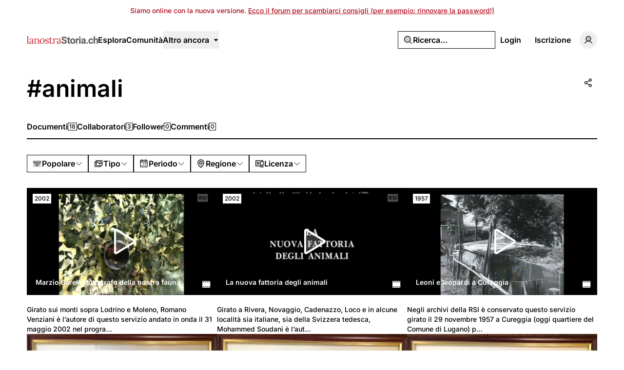

--- FILE ---
content_type: text/html; charset=UTF-8
request_url: https://lanostrastoria.ch/tags/animali
body_size: 21434
content:
<!DOCTYPE html>
<html lang="it" class="it">
<head>
    <meta charset="utf-8">
    <meta name="viewport" content="width=device-width, initial-scale=1">

    <script>
        (function() {
            const appearance = 'system';

            if (appearance === 'system') {
                const prefersDark = window.matchMedia('(prefers-color-scheme: dark)').matches;

                if (prefersDark) {
                    document.documentElement.classList.add('dark');
                }
            }
        })();
    </script>

    
    <link rel="preconnect" href="https://fonts.bunny.net">
    <link rel="preconnect" href="https://dktz15xw9547q.cloudfront.net">

    <link href="https://fonts.bunny.net/css?family=inter:500,600&display=swap" rel="stylesheet">

                
    
            <link rel="preload" as="style" href="https://lanostrastoria.ch/build/assets/app-BMyTerST.css" /><link rel="preload" as="style" href="https://lanostrastoria.ch/build/assets/BaseLayout-D50NYxgQ.css" /><link rel="preload" as="style" href="https://lanostrastoria.ch/build/assets/videojs-contrib-quality-menu-D9Tmy96C.css" /><link rel="modulepreload" as="script" href="https://lanostrastoria.ch/build/assets/app-CLg-RG4t.js" /><link rel="modulepreload" as="script" href="https://lanostrastoria.ch/build/assets/rm-B-8FU5SY.js" /><link rel="modulepreload" as="script" href="https://lanostrastoria.ch/build/assets/md5-C3sfPxYz.js" /><link rel="modulepreload" as="script" href="https://lanostrastoria.ch/build/assets/index-2p8leu7q.js" /><link rel="modulepreload" as="script" href="https://lanostrastoria.ch/build/assets/MainLayout.vue_vue_type_script_setup_true_lang-zyfvgU6c.js" /><link rel="modulepreload" as="script" href="https://lanostrastoria.ch/build/assets/PhExclamationMark.vue-C3sqb5nD.js" /><link rel="modulepreload" as="script" href="https://lanostrastoria.ch/build/assets/PhNewspaper.vue-CZr_um0w.js" /><link rel="modulepreload" as="script" href="https://lanostrastoria.ch/build/assets/BaseLayout.vue_vue_type_script_setup_true_lang-COvIlJTg.js" /><link rel="modulepreload" as="script" href="https://lanostrastoria.ch/build/assets/PhCheckCircle.vue-CtiZhFKl.js" /><link rel="modulepreload" as="script" href="https://lanostrastoria.ch/build/assets/ExpandableContentPreview.vue_vue_type_script_setup_true_lang-DqDEqhp2.js" /><link rel="modulepreload" as="script" href="https://lanostrastoria.ch/build/assets/index-BnlIM_fk.js" /><link rel="modulepreload" as="script" href="https://lanostrastoria.ch/build/assets/index-2JkE51pM.js" /><link rel="modulepreload" as="script" href="https://lanostrastoria.ch/build/assets/cn-CytzSlOG.js" /><link rel="modulepreload" as="script" href="https://lanostrastoria.ch/build/assets/index-BVVL0v0J.js" /><link rel="modulepreload" as="script" href="https://lanostrastoria.ch/build/assets/videojs-contrib-quality-menu.es-znzxZ8uG.js" /><link rel="modulepreload" as="script" href="https://lanostrastoria.ch/build/assets/Tooltip.vue_vue_type_script_setup_true_lang-CDjkTxjP.js" /><link rel="modulepreload" as="script" href="https://lanostrastoria.ch/build/assets/Card.vue_vue_type_script_setup_true_lang-Ce0hOMQK.js" /><link rel="modulepreload" as="script" href="https://lanostrastoria.ch/build/assets/LazyImage.vue_vue_type_script_setup_true_lang-C_5AxvKT.js" /><link rel="modulepreload" as="script" href="https://lanostrastoria.ch/build/assets/Link.vue_vue_type_script_setup_true_lang-Cqyfs56M.js" /><link rel="modulepreload" as="script" href="https://lanostrastoria.ch/build/assets/PhUser.vue-Bcd4LdtN.js" /><link rel="modulepreload" as="script" href="https://lanostrastoria.ch/build/assets/PhWarning.vue-BWeJXiei.js" /><link rel="modulepreload" as="script" href="https://lanostrastoria.ch/build/assets/PhX.vue-BkvHOuvO.js" /><link rel="modulepreload" as="script" href="https://lanostrastoria.ch/build/assets/Separator.vue_vue_type_script_setup_true_lang-DvA-XSw9.js" /><link rel="modulepreload" as="script" href="https://lanostrastoria.ch/build/assets/UserSelect.vue_vue_type_script_setup_true_lang-D9en9P9B.js" /><link rel="modulepreload" as="script" href="https://lanostrastoria.ch/build/assets/PhCheck.vue-zxqWfeWL.js" /><link rel="modulepreload" as="script" href="https://lanostrastoria.ch/build/assets/PhMagnifyingGlass.vue-CeDstGf8.js" /><link rel="modulepreload" as="script" href="https://lanostrastoria.ch/build/assets/PopoverTrigger.vue_vue_type_script_setup_true_lang-D54lo_ZJ.js" /><link rel="modulepreload" as="script" href="https://lanostrastoria.ch/build/assets/Avatar.vue_vue_type_script_setup_true_lang-CjF7K4lI.js" /><link rel="modulepreload" as="script" href="https://lanostrastoria.ch/build/assets/user-b6UyLQrz.js" /><link rel="modulepreload" as="script" href="https://lanostrastoria.ch/build/assets/tenant-Cdy_sGSW.js" /><link rel="modulepreload" as="script" href="https://lanostrastoria.ch/build/assets/isYesterday-CM7KbR1Z.js" /><link rel="modulepreload" as="script" href="https://lanostrastoria.ch/build/assets/PhEnvelope.vue-BPffwZyf.js" /><link rel="modulepreload" as="script" href="https://lanostrastoria.ch/build/assets/PhCircleNotch.vue-CxPkHyr6.js" /><link rel="modulepreload" as="script" href="https://lanostrastoria.ch/build/assets/PhDotsThreeOutlineVertical.vue-B_MYQjJj.js" /><link rel="modulepreload" as="script" href="https://lanostrastoria.ch/build/assets/DropdownMenuTrigger.vue_vue_type_script_setup_true_lang-DTUkzpyz.js" /><link rel="modulepreload" as="script" href="https://lanostrastoria.ch/build/assets/NotificationList.vue_vue_type_script_setup_true_lang-Boj0zEkv.js" /><link rel="modulepreload" as="script" href="https://lanostrastoria.ch/build/assets/PhArrowBendUpLeft.vue-CuYUGdgc.js" /><link rel="modulepreload" as="script" href="https://lanostrastoria.ch/build/assets/PhAt.vue-CKY6DIuZ.js" /><link rel="modulepreload" as="script" href="https://lanostrastoria.ch/build/assets/PhHeart.vue-CqRSqNK_.js" /><link rel="modulepreload" as="script" href="https://lanostrastoria.ch/build/assets/PhPlus.vue-DIbhLwwW.js" /><link rel="modulepreload" as="script" href="https://lanostrastoria.ch/build/assets/PhStar.vue-D_b2BgPq.js" /><link rel="modulepreload" as="script" href="https://lanostrastoria.ch/build/assets/DateTime.vue_vue_type_script_setup_true_lang-BQu_oNrg.js" /><link rel="modulepreload" as="script" href="https://lanostrastoria.ch/build/assets/date-BGezd2hE.js" /><link rel="modulepreload" as="script" href="https://lanostrastoria.ch/build/assets/string-DSv4p5vq.js" /><link rel="modulepreload" as="script" href="https://lanostrastoria.ch/build/assets/ShowDocument-Dw0-tcg7.js" /><link rel="modulepreload" as="script" href="https://lanostrastoria.ch/build/assets/index-CMWG4mbA.js" /><link rel="modulepreload" as="script" href="https://lanostrastoria.ch/build/assets/common-BPOJy2-e.js" /><link rel="modulepreload" as="script" href="https://lanostrastoria.ch/build/assets/index-BuPT1793.js" /><link rel="modulepreload" as="script" href="https://lanostrastoria.ch/build/assets/PhCaretDown.vue-DbHbWz_z.js" /><link rel="modulepreload" as="script" href="https://lanostrastoria.ch/build/assets/index-CBgr23ef.js" /><link rel="modulepreload" as="script" href="https://lanostrastoria.ch/build/assets/TabsContent.vue_vue_type_script_setup_true_lang-DmgFT3Tp.js" /><link rel="modulepreload" as="script" href="https://lanostrastoria.ch/build/assets/PhFacebookLogo.vue-C2ZH1nAw.js" /><link rel="modulepreload" as="script" href="https://lanostrastoria.ch/build/assets/DatePicker.vue_vue_type_script_setup_true_lang-CKmzT_Bi.js" /><link rel="modulepreload" as="script" href="https://lanostrastoria.ch/build/assets/CalendarHeading.vue_vue_type_script_setup_true_lang-BlQeSaux.js" /><link rel="modulepreload" as="script" href="https://lanostrastoria.ch/build/assets/SelectValue.vue_vue_type_script_setup_true_lang-C375bJzU.js" /><link rel="modulepreload" as="script" href="https://lanostrastoria.ch/build/assets/PhXLogo.vue-Ovozl1DN.js" /><link rel="modulepreload" as="script" href="https://lanostrastoria.ch/build/assets/_plugin-vue_export-helper-DlAUqK2U.js" /><link rel="modulepreload" as="script" href="https://lanostrastoria.ch/build/assets/Label.vue_vue_type_script_setup_true_lang-BKKkIYIQ.js" /><link rel="modulepreload" as="script" href="https://lanostrastoria.ch/build/assets/Modal.vue_vue_type_script_setup_true_lang-CX-MLeFo.js" /><link rel="modulepreload" as="script" href="https://lanostrastoria.ch/build/assets/DialogScrollContent.vue_vue_type_script_setup_true_lang-LqXbJJC0.js" /><link rel="modulepreload" as="script" href="https://lanostrastoria.ch/build/assets/FormButton.vue_vue_type_script_setup_true_lang-DUdL13EP.js" /><link rel="modulepreload" as="script" href="https://lanostrastoria.ch/build/assets/PhGear.vue-DQs28mIm.js" /><link rel="modulepreload" as="script" href="https://lanostrastoria.ch/build/assets/PhCircle.vue-AtmOz4T0.js" /><link rel="modulepreload" as="script" href="https://lanostrastoria.ch/build/assets/Input.vue_vue_type_script_setup_true_lang-D5HNIaSd.js" /><link rel="modulepreload" as="script" href="https://lanostrastoria.ch/build/assets/ScrollArea.vue_vue_type_script_setup_true_lang-DBOl-Xul.js" /><link rel="modulepreload" as="script" href="https://lanostrastoria.ch/build/assets/TabsTrigger.vue_vue_type_script_setup_true_lang-BnCNPtv2.js" /><link rel="modulepreload" as="script" href="https://lanostrastoria.ch/build/assets/PhImages.vue-B7O4eESE.js" /><link rel="modulepreload" as="script" href="https://lanostrastoria.ch/build/assets/galleries-CnGNM8GH.js" /><link rel="modulepreload" as="script" href="https://lanostrastoria.ch/build/assets/PhTranslate.vue-Bq7Dybhb.js" /><link rel="modulepreload" as="script" href="https://lanostrastoria.ch/build/assets/PhUserPlus.vue-D7eMavH4.js" /><link rel="modulepreload" as="script" href="https://lanostrastoria.ch/build/assets/PhCaretRight.vue-1B5OZpHn.js" /><link rel="modulepreload" as="script" href="https://lanostrastoria.ch/build/assets/page-DKGfBWiz.js" /><link rel="modulepreload" as="script" href="https://lanostrastoria.ch/build/assets/TagLayout.vue_vue_type_script_setup_true_lang-DzYG8BeX.js" /><link rel="modulepreload" as="script" href="https://lanostrastoria.ch/build/assets/AreaChart.vue_vue_type_script_setup_true_lang-DBtsWd5-.js" /><link rel="modulepreload" as="script" href="https://lanostrastoria.ch/build/assets/DocumentsGrid.vue_vue_type_script_setup_true_lang-DG_Xc0tp.js" /><link rel="modulepreload" as="script" href="https://lanostrastoria.ch/build/assets/ShareModal.vue_vue_type_script_setup_true_lang-BDaRCq2v.js" /><link rel="modulepreload" as="script" href="https://lanostrastoria.ch/build/assets/HeadlessFollowButton.vue_vue_type_script_setup_true_lang-sXEgWW6q.js" /><link rel="modulepreload" as="script" href="https://lanostrastoria.ch/build/assets/PhPlusCircle.vue-Dw_EYrU9.js" /><link rel="modulepreload" as="script" href="https://lanostrastoria.ch/build/assets/useAxiosForm-Dc3bpE4l.js" /><link rel="modulepreload" as="script" href="https://lanostrastoria.ch/build/assets/PageHeader.vue_vue_type_script_setup_true_lang-BI_qu_8c.js" /><link rel="modulepreload" as="script" href="https://lanostrastoria.ch/build/assets/PageNav.vue_vue_type_script_setup_true_lang-B0cBVhWW.js" /><link rel="modulepreload" as="script" href="https://lanostrastoria.ch/build/assets/CardContent.vue_vue_type_script_setup_true_lang-jPlzDyal.js" /><link rel="modulepreload" as="script" href="https://lanostrastoria.ch/build/assets/CardHeader.vue_vue_type_script_setup_true_lang-DSR4o_v5.js" /><link rel="modulepreload" as="script" href="https://lanostrastoria.ch/build/assets/CardTitle.vue_vue_type_script_setup_true_lang-oYQ_TlGr.js" /><link rel="modulepreload" as="script" href="https://lanostrastoria.ch/build/assets/PhFiles.vue-CWF_l_7i.js" /><link rel="modulepreload" as="script" href="https://lanostrastoria.ch/build/assets/EmptyState.vue_vue_type_script_setup_true_lang-JmywlD2s.js" /><link rel="modulepreload" as="script" href="https://lanostrastoria.ch/build/assets/InfiniteScroll.vue_vue_type_script_setup_true_lang-Dl_PLEeq.js" /><link rel="modulepreload" as="script" href="https://lanostrastoria.ch/build/assets/Filters.vue_vue_type_script_setup_true_lang-NJSwCkCV.js" /><link rel="modulepreload" as="script" href="https://lanostrastoria.ch/build/assets/PhCalendarDots.vue-DkV5GSdd.js" /><link rel="modulepreload" as="script" href="https://lanostrastoria.ch/build/assets/PhMapPin.vue-DLza_VM8.js" /><link rel="modulepreload" as="script" href="https://lanostrastoria.ch/build/assets/MasonryGrid.vue_vue_type_script_setup_true_lang-BW_OKaiy.js" /><link rel="modulepreload" as="script" href="https://lanostrastoria.ch/build/assets/PhPlay.vue-DV4FXy8Q.js" /><link rel="stylesheet" href="https://lanostrastoria.ch/build/assets/app-BMyTerST.css" /><link rel="stylesheet" href="https://lanostrastoria.ch/build/assets/BaseLayout-D50NYxgQ.css" /><link rel="stylesheet" href="https://lanostrastoria.ch/build/assets/videojs-contrib-quality-menu-D9Tmy96C.css" /><script type="module" src="https://lanostrastoria.ch/build/assets/app-CLg-RG4t.js"></script><script type="module" src="https://lanostrastoria.ch/build/assets/page-DKGfBWiz.js"></script>
<script>
     window.addEventListener('load', () => window.setTimeout(() => {
        const makeLink = (asset) => {
            const link = document.createElement('link')

            Object.keys(asset).forEach((attribute) => {
                link.setAttribute(attribute, asset[attribute])
            })

            return link
        }

        const fragment = new DocumentFragment;
        JSON.parse('[{\u0022rel\u0022:\u0022prefetch\u0022,\u0022as\u0022:\u0022script\u0022,\u0022href\u0022:\u0022https:\\\/\\\/lanostrastoria.ch\\\/build\\\/assets\\\/page-EG0wHxTM.js\u0022,\u0022fetchpriority\u0022:\u0022low\u0022},{\u0022rel\u0022:\u0022prefetch\u0022,\u0022as\u0022:\u0022script\u0022,\u0022href\u0022:\u0022https:\\\/\\\/lanostrastoria.ch\\\/build\\\/assets\\\/page-DCut2fAU.js\u0022,\u0022fetchpriority\u0022:\u0022low\u0022},{\u0022rel\u0022:\u0022prefetch\u0022,\u0022as\u0022:\u0022script\u0022,\u0022href\u0022:\u0022https:\\\/\\\/lanostrastoria.ch\\\/build\\\/assets\\\/PhGoogleLogo.vue-BGy6CVCV.js\u0022,\u0022fetchpriority\u0022:\u0022low\u0022},{\u0022rel\u0022:\u0022prefetch\u0022,\u0022as\u0022:\u0022script\u0022,\u0022href\u0022:\u0022https:\\\/\\\/lanostrastoria.ch\\\/build\\\/assets\\\/AuthLayout.vue_vue_type_script_setup_true_lang-BihEsyrc.js\u0022,\u0022fetchpriority\u0022:\u0022low\u0022},{\u0022rel\u0022:\u0022prefetch\u0022,\u0022as\u0022:\u0022script\u0022,\u0022href\u0022:\u0022https:\\\/\\\/lanostrastoria.ch\\\/build\\\/assets\\\/CardDescription.vue_vue_type_script_setup_true_lang-BNvgPM1E.js\u0022,\u0022fetchpriority\u0022:\u0022low\u0022},{\u0022rel\u0022:\u0022prefetch\u0022,\u0022as\u0022:\u0022script\u0022,\u0022href\u0022:\u0022https:\\\/\\\/lanostrastoria.ch\\\/build\\\/assets\\\/CardFooter.vue_vue_type_script_setup_true_lang-Dm52ES8S.js\u0022,\u0022fetchpriority\u0022:\u0022low\u0022},{\u0022rel\u0022:\u0022prefetch\u0022,\u0022as\u0022:\u0022script\u0022,\u0022href\u0022:\u0022https:\\\/\\\/lanostrastoria.ch\\\/build\\\/assets\\\/FormItem.vue_vue_type_script_setup_true_lang-DMcQLqQE.js\u0022,\u0022fetchpriority\u0022:\u0022low\u0022},{\u0022rel\u0022:\u0022prefetch\u0022,\u0022as\u0022:\u0022script\u0022,\u0022href\u0022:\u0022https:\\\/\\\/lanostrastoria.ch\\\/build\\\/assets\\\/FormLabel.vue_vue_type_script_setup_true_lang-CceJT4SM.js\u0022,\u0022fetchpriority\u0022:\u0022low\u0022},{\u0022rel\u0022:\u0022prefetch\u0022,\u0022as\u0022:\u0022script\u0022,\u0022href\u0022:\u0022https:\\\/\\\/lanostrastoria.ch\\\/build\\\/assets\\\/page-Bj1IpBzE.js\u0022,\u0022fetchpriority\u0022:\u0022low\u0022},{\u0022rel\u0022:\u0022prefetch\u0022,\u0022as\u0022:\u0022script\u0022,\u0022href\u0022:\u0022https:\\\/\\\/lanostrastoria.ch\\\/build\\\/assets\\\/page-CHAb4K7h.js\u0022,\u0022fetchpriority\u0022:\u0022low\u0022},{\u0022rel\u0022:\u0022prefetch\u0022,\u0022as\u0022:\u0022script\u0022,\u0022href\u0022:\u0022https:\\\/\\\/lanostrastoria.ch\\\/build\\\/assets\\\/page-CjAQ0C-W.js\u0022,\u0022fetchpriority\u0022:\u0022low\u0022},{\u0022rel\u0022:\u0022prefetch\u0022,\u0022as\u0022:\u0022script\u0022,\u0022href\u0022:\u0022https:\\\/\\\/lanostrastoria.ch\\\/build\\\/assets\\\/page-CWPkBidN.js\u0022,\u0022fetchpriority\u0022:\u0022low\u0022},{\u0022rel\u0022:\u0022prefetch\u0022,\u0022as\u0022:\u0022script\u0022,\u0022href\u0022:\u0022https:\\\/\\\/lanostrastoria.ch\\\/build\\\/assets\\\/Checkbox.vue_vue_type_script_setup_true_lang-JLVhBLL8.js\u0022,\u0022fetchpriority\u0022:\u0022low\u0022},{\u0022rel\u0022:\u0022prefetch\u0022,\u0022as\u0022:\u0022script\u0022,\u0022href\u0022:\u0022https:\\\/\\\/lanostrastoria.ch\\\/build\\\/assets\\\/page-B54mTA0y.js\u0022,\u0022fetchpriority\u0022:\u0022low\u0022},{\u0022rel\u0022:\u0022prefetch\u0022,\u0022as\u0022:\u0022script\u0022,\u0022href\u0022:\u0022https:\\\/\\\/lanostrastoria.ch\\\/build\\\/assets\\\/page-CUgWd2nP.js\u0022,\u0022fetchpriority\u0022:\u0022low\u0022},{\u0022rel\u0022:\u0022prefetch\u0022,\u0022as\u0022:\u0022script\u0022,\u0022href\u0022:\u0022https:\\\/\\\/lanostrastoria.ch\\\/build\\\/assets\\\/FilterTabs.vue_vue_type_script_setup_true_lang-CCk_MTWV.js\u0022,\u0022fetchpriority\u0022:\u0022low\u0022},{\u0022rel\u0022:\u0022prefetch\u0022,\u0022as\u0022:\u0022script\u0022,\u0022href\u0022:\u0022https:\\\/\\\/lanostrastoria.ch\\\/build\\\/assets\\\/page-tRl2btvZ.js\u0022,\u0022fetchpriority\u0022:\u0022low\u0022},{\u0022rel\u0022:\u0022prefetch\u0022,\u0022as\u0022:\u0022script\u0022,\u0022href\u0022:\u0022https:\\\/\\\/lanostrastoria.ch\\\/build\\\/assets\\\/PhArrowLeft.vue-DvR2POKr.js\u0022,\u0022fetchpriority\u0022:\u0022low\u0022},{\u0022rel\u0022:\u0022prefetch\u0022,\u0022as\u0022:\u0022script\u0022,\u0022href\u0022:\u0022https:\\\/\\\/lanostrastoria.ch\\\/build\\\/assets\\\/PhPaperPlaneRight.vue-CtuwVA77.js\u0022,\u0022fetchpriority\u0022:\u0022low\u0022},{\u0022rel\u0022:\u0022prefetch\u0022,\u0022as\u0022:\u0022script\u0022,\u0022href\u0022:\u0022https:\\\/\\\/lanostrastoria.ch\\\/build\\\/assets\\\/ContentEditor.vue_vue_type_script_setup_true_lang-Bu_XEVdu.js\u0022,\u0022fetchpriority\u0022:\u0022low\u0022},{\u0022rel\u0022:\u0022prefetch\u0022,\u0022as\u0022:\u0022script\u0022,\u0022href\u0022:\u0022https:\\\/\\\/lanostrastoria.ch\\\/build\\\/assets\\\/Switch.vue_vue_type_script_setup_true_lang-DpywXR7y.js\u0022,\u0022fetchpriority\u0022:\u0022low\u0022},{\u0022rel\u0022:\u0022prefetch\u0022,\u0022as\u0022:\u0022script\u0022,\u0022href\u0022:\u0022https:\\\/\\\/lanostrastoria.ch\\\/build\\\/assets\\\/page-DavIpKob.js\u0022,\u0022fetchpriority\u0022:\u0022low\u0022},{\u0022rel\u0022:\u0022prefetch\u0022,\u0022as\u0022:\u0022script\u0022,\u0022href\u0022:\u0022https:\\\/\\\/lanostrastoria.ch\\\/build\\\/assets\\\/Discussion.vue_vue_type_script_setup_true_lang-Cd9LXHd4.js\u0022,\u0022fetchpriority\u0022:\u0022low\u0022},{\u0022rel\u0022:\u0022prefetch\u0022,\u0022as\u0022:\u0022script\u0022,\u0022href\u0022:\u0022https:\\\/\\\/lanostrastoria.ch\\\/build\\\/assets\\\/DiscussionsGrid.vue_vue_type_script_setup_true_lang-DSuqPIMT.js\u0022,\u0022fetchpriority\u0022:\u0022low\u0022},{\u0022rel\u0022:\u0022prefetch\u0022,\u0022as\u0022:\u0022script\u0022,\u0022href\u0022:\u0022https:\\\/\\\/lanostrastoria.ch\\\/build\\\/assets\\\/PhChatCircleText.vue-C3l_i7H-.js\u0022,\u0022fetchpriority\u0022:\u0022low\u0022},{\u0022rel\u0022:\u0022prefetch\u0022,\u0022as\u0022:\u0022script\u0022,\u0022href\u0022:\u0022https:\\\/\\\/lanostrastoria.ch\\\/build\\\/assets\\\/PhEye.vue-CJ4GcNyI.js\u0022,\u0022fetchpriority\u0022:\u0022low\u0022},{\u0022rel\u0022:\u0022prefetch\u0022,\u0022as\u0022:\u0022script\u0022,\u0022href\u0022:\u0022https:\\\/\\\/lanostrastoria.ch\\\/build\\\/assets\\\/LikeButton.vue_vue_type_script_setup_true_lang-NyVOKgWv.js\u0022,\u0022fetchpriority\u0022:\u0022low\u0022},{\u0022rel\u0022:\u0022prefetch\u0022,\u0022as\u0022:\u0022script\u0022,\u0022href\u0022:\u0022https:\\\/\\\/lanostrastoria.ch\\\/build\\\/assets\\\/PhTrash.vue-C39IJId6.js\u0022,\u0022fetchpriority\u0022:\u0022low\u0022},{\u0022rel\u0022:\u0022prefetch\u0022,\u0022as\u0022:\u0022script\u0022,\u0022href\u0022:\u0022https:\\\/\\\/lanostrastoria.ch\\\/build\\\/assets\\\/ConfirmationModal.vue_vue_type_script_setup_true_lang-C4J8jlb2.js\u0022,\u0022fetchpriority\u0022:\u0022low\u0022},{\u0022rel\u0022:\u0022prefetch\u0022,\u0022as\u0022:\u0022script\u0022,\u0022href\u0022:\u0022https:\\\/\\\/lanostrastoria.ch\\\/build\\\/assets\\\/DailyViewsPopover.vue_vue_type_script_setup_true_lang-DRjGeoNK.js\u0022,\u0022fetchpriority\u0022:\u0022low\u0022},{\u0022rel\u0022:\u0022prefetch\u0022,\u0022as\u0022:\u0022script\u0022,\u0022href\u0022:\u0022https:\\\/\\\/lanostrastoria.ch\\\/build\\\/assets\\\/page-BzEmgZnt.js\u0022,\u0022fetchpriority\u0022:\u0022low\u0022},{\u0022rel\u0022:\u0022prefetch\u0022,\u0022as\u0022:\u0022script\u0022,\u0022href\u0022:\u0022https:\\\/\\\/lanostrastoria.ch\\\/build\\\/assets\\\/index-Ct6gSPjM.js\u0022,\u0022fetchpriority\u0022:\u0022low\u0022},{\u0022rel\u0022:\u0022prefetch\u0022,\u0022as\u0022:\u0022script\u0022,\u0022href\u0022:\u0022https:\\\/\\\/lanostrastoria.ch\\\/build\\\/assets\\\/Comments.vue_vue_type_script_setup_true_lang-BihbXcXP.js\u0022,\u0022fetchpriority\u0022:\u0022low\u0022},{\u0022rel\u0022:\u0022prefetch\u0022,\u0022as\u0022:\u0022script\u0022,\u0022href\u0022:\u0022https:\\\/\\\/lanostrastoria.ch\\\/build\\\/assets\\\/CommentsSkeleton.vue_vue_type_script_setup_true_lang-DI4dAU4T.js\u0022,\u0022fetchpriority\u0022:\u0022low\u0022},{\u0022rel\u0022:\u0022prefetch\u0022,\u0022as\u0022:\u0022script\u0022,\u0022href\u0022:\u0022https:\\\/\\\/lanostrastoria.ch\\\/build\\\/assets\\\/page-BOBAfUDU.js\u0022,\u0022fetchpriority\u0022:\u0022low\u0022},{\u0022rel\u0022:\u0022prefetch\u0022,\u0022as\u0022:\u0022script\u0022,\u0022href\u0022:\u0022https:\\\/\\\/lanostrastoria.ch\\\/build\\\/assets\\\/ReplaceMediaModal.vue_vue_type_script_setup_true_lang-Bg_egfgS.js\u0022,\u0022fetchpriority\u0022:\u0022low\u0022},{\u0022rel\u0022:\u0022prefetch\u0022,\u0022as\u0022:\u0022script\u0022,\u0022href\u0022:\u0022https:\\\/\\\/lanostrastoria.ch\\\/build\\\/assets\\\/PhFloppyDisk.vue-Bv2Ce5el.js\u0022,\u0022fetchpriority\u0022:\u0022low\u0022},{\u0022rel\u0022:\u0022prefetch\u0022,\u0022as\u0022:\u0022script\u0022,\u0022href\u0022:\u0022https:\\\/\\\/lanostrastoria.ch\\\/build\\\/assets\\\/PhHandPointing.vue-Dw4Nu2kA.js\u0022,\u0022fetchpriority\u0022:\u0022low\u0022},{\u0022rel\u0022:\u0022prefetch\u0022,\u0022as\u0022:\u0022script\u0022,\u0022href\u0022:\u0022https:\\\/\\\/lanostrastoria.ch\\\/build\\\/assets\\\/PhXCircle.vue-BWAGC0B2.js\u0022,\u0022fetchpriority\u0022:\u0022low\u0022},{\u0022rel\u0022:\u0022prefetch\u0022,\u0022as\u0022:\u0022script\u0022,\u0022href\u0022:\u0022https:\\\/\\\/lanostrastoria.ch\\\/build\\\/assets\\\/SelectGroup.vue_vue_type_script_setup_true_lang-BDud2ErY.js\u0022,\u0022fetchpriority\u0022:\u0022low\u0022},{\u0022rel\u0022:\u0022prefetch\u0022,\u0022as\u0022:\u0022script\u0022,\u0022href\u0022:\u0022https:\\\/\\\/lanostrastoria.ch\\\/build\\\/assets\\\/Audio.vue_vue_type_script_setup_true_lang-DWAwVyGZ.js\u0022,\u0022fetchpriority\u0022:\u0022low\u0022},{\u0022rel\u0022:\u0022prefetch\u0022,\u0022as\u0022:\u0022script\u0022,\u0022href\u0022:\u0022https:\\\/\\\/lanostrastoria.ch\\\/build\\\/assets\\\/MediaPlayer.vue_vue_type_script_setup_true_lang-DBOauygs.js\u0022,\u0022fetchpriority\u0022:\u0022low\u0022},{\u0022rel\u0022:\u0022prefetch\u0022,\u0022as\u0022:\u0022script\u0022,\u0022href\u0022:\u0022https:\\\/\\\/lanostrastoria.ch\\\/build\\\/assets\\\/Photo.vue_vue_type_script_setup_true_lang-MebSK5NY.js\u0022,\u0022fetchpriority\u0022:\u0022low\u0022},{\u0022rel\u0022:\u0022prefetch\u0022,\u0022as\u0022:\u0022script\u0022,\u0022href\u0022:\u0022https:\\\/\\\/lanostrastoria.ch\\\/build\\\/assets\\\/PhotoModal.vue_vue_type_script_setup_true_lang-CQN-atDz.js\u0022,\u0022fetchpriority\u0022:\u0022low\u0022},{\u0022rel\u0022:\u0022prefetch\u0022,\u0022as\u0022:\u0022script\u0022,\u0022href\u0022:\u0022https:\\\/\\\/lanostrastoria.ch\\\/build\\\/assets\\\/Video.vue_vue_type_script_setup_true_lang-aJBbuada.js\u0022,\u0022fetchpriority\u0022:\u0022low\u0022},{\u0022rel\u0022:\u0022prefetch\u0022,\u0022as\u0022:\u0022script\u0022,\u0022href\u0022:\u0022https:\\\/\\\/lanostrastoria.ch\\\/build\\\/assets\\\/FormDescription.vue_vue_type_script_setup_true_lang-CW7qYxQ6.js\u0022,\u0022fetchpriority\u0022:\u0022low\u0022},{\u0022rel\u0022:\u0022prefetch\u0022,\u0022as\u0022:\u0022script\u0022,\u0022href\u0022:\u0022https:\\\/\\\/lanostrastoria.ch\\\/build\\\/assets\\\/page-DEiZmEL2.js\u0022,\u0022fetchpriority\u0022:\u0022low\u0022},{\u0022rel\u0022:\u0022prefetch\u0022,\u0022as\u0022:\u0022script\u0022,\u0022href\u0022:\u0022https:\\\/\\\/lanostrastoria.ch\\\/build\\\/assets\\\/page-DVJbKnli.js\u0022,\u0022fetchpriority\u0022:\u0022low\u0022},{\u0022rel\u0022:\u0022prefetch\u0022,\u0022as\u0022:\u0022script\u0022,\u0022href\u0022:\u0022https:\\\/\\\/lanostrastoria.ch\\\/build\\\/assets\\\/BrowseLayout.vue_vue_type_script_setup_true_lang-Bas8Aq1A.js\u0022,\u0022fetchpriority\u0022:\u0022low\u0022},{\u0022rel\u0022:\u0022prefetch\u0022,\u0022as\u0022:\u0022script\u0022,\u0022href\u0022:\u0022https:\\\/\\\/lanostrastoria.ch\\\/build\\\/assets\\\/page-TcXHhiOA.js\u0022,\u0022fetchpriority\u0022:\u0022low\u0022},{\u0022rel\u0022:\u0022prefetch\u0022,\u0022as\u0022:\u0022script\u0022,\u0022href\u0022:\u0022https:\\\/\\\/lanostrastoria.ch\\\/build\\\/assets\\\/PhArrowRight.vue-aKlkMXuq.js\u0022,\u0022fetchpriority\u0022:\u0022low\u0022},{\u0022rel\u0022:\u0022prefetch\u0022,\u0022as\u0022:\u0022script\u0022,\u0022href\u0022:\u0022https:\\\/\\\/lanostrastoria.ch\\\/build\\\/assets\\\/LabelValue.vue_vue_type_script_setup_true_lang-BfQKa5P1.js\u0022,\u0022fetchpriority\u0022:\u0022low\u0022},{\u0022rel\u0022:\u0022prefetch\u0022,\u0022as\u0022:\u0022script\u0022,\u0022href\u0022:\u0022https:\\\/\\\/lanostrastoria.ch\\\/build\\\/assets\\\/LabelValueGroup.vue_vue_type_script_setup_true_lang-DwJhb3L5.js\u0022,\u0022fetchpriority\u0022:\u0022low\u0022},{\u0022rel\u0022:\u0022prefetch\u0022,\u0022as\u0022:\u0022script\u0022,\u0022href\u0022:\u0022https:\\\/\\\/lanostrastoria.ch\\\/build\\\/assets\\\/CollectionsGrid.vue_vue_type_script_setup_true_lang-Cevs1iQt.js\u0022,\u0022fetchpriority\u0022:\u0022low\u0022},{\u0022rel\u0022:\u0022prefetch\u0022,\u0022as\u0022:\u0022script\u0022,\u0022href\u0022:\u0022https:\\\/\\\/lanostrastoria.ch\\\/build\\\/assets\\\/Audio-D-4F686A.js\u0022,\u0022fetchpriority\u0022:\u0022low\u0022},{\u0022rel\u0022:\u0022prefetch\u0022,\u0022as\u0022:\u0022script\u0022,\u0022href\u0022:\u0022https:\\\/\\\/lanostrastoria.ch\\\/build\\\/assets\\\/Cover-C7xbA57J.js\u0022,\u0022fetchpriority\u0022:\u0022low\u0022},{\u0022rel\u0022:\u0022prefetch\u0022,\u0022as\u0022:\u0022script\u0022,\u0022href\u0022:\u0022https:\\\/\\\/lanostrastoria.ch\\\/build\\\/assets\\\/Photo-deTgAchR.js\u0022,\u0022fetchpriority\u0022:\u0022low\u0022},{\u0022rel\u0022:\u0022prefetch\u0022,\u0022as\u0022:\u0022script\u0022,\u0022href\u0022:\u0022https:\\\/\\\/lanostrastoria.ch\\\/build\\\/assets\\\/Video-BcI3ByoT.js\u0022,\u0022fetchpriority\u0022:\u0022low\u0022},{\u0022rel\u0022:\u0022prefetch\u0022,\u0022as\u0022:\u0022script\u0022,\u0022href\u0022:\u0022https:\\\/\\\/lanostrastoria.ch\\\/build\\\/assets\\\/page-Bv9vkt7U.js\u0022,\u0022fetchpriority\u0022:\u0022low\u0022},{\u0022rel\u0022:\u0022prefetch\u0022,\u0022as\u0022:\u0022script\u0022,\u0022href\u0022:\u0022https:\\\/\\\/lanostrastoria.ch\\\/build\\\/assets\\\/page-DKfUOr9g.js\u0022,\u0022fetchpriority\u0022:\u0022low\u0022},{\u0022rel\u0022:\u0022prefetch\u0022,\u0022as\u0022:\u0022script\u0022,\u0022href\u0022:\u0022https:\\\/\\\/lanostrastoria.ch\\\/build\\\/assets\\\/PhCaretLeft.vue-CNt-XzLl.js\u0022,\u0022fetchpriority\u0022:\u0022low\u0022},{\u0022rel\u0022:\u0022prefetch\u0022,\u0022as\u0022:\u0022script\u0022,\u0022href\u0022:\u0022https:\\\/\\\/lanostrastoria.ch\\\/build\\\/assets\\\/ArticleItem.vue_vue_type_script_setup_true_lang-DAHg5Mc0.js\u0022,\u0022fetchpriority\u0022:\u0022low\u0022},{\u0022rel\u0022:\u0022prefetch\u0022,\u0022as\u0022:\u0022script\u0022,\u0022href\u0022:\u0022https:\\\/\\\/lanostrastoria.ch\\\/build\\\/assets\\\/IntroductionItem.vue_vue_type_script_setup_true_lang-8xrVkAlO.js\u0022,\u0022fetchpriority\u0022:\u0022low\u0022},{\u0022rel\u0022:\u0022prefetch\u0022,\u0022as\u0022:\u0022script\u0022,\u0022href\u0022:\u0022https:\\\/\\\/lanostrastoria.ch\\\/build\\\/assets\\\/MediaItem.vue_vue_type_script_setup_true_lang-CXEganSR.js\u0022,\u0022fetchpriority\u0022:\u0022low\u0022},{\u0022rel\u0022:\u0022prefetch\u0022,\u0022as\u0022:\u0022script\u0022,\u0022href\u0022:\u0022https:\\\/\\\/lanostrastoria.ch\\\/build\\\/assets\\\/ArticleItem-CrP01GIs.js\u0022,\u0022fetchpriority\u0022:\u0022low\u0022},{\u0022rel\u0022:\u0022prefetch\u0022,\u0022as\u0022:\u0022script\u0022,\u0022href\u0022:\u0022https:\\\/\\\/lanostrastoria.ch\\\/build\\\/assets\\\/IntroductionItem-BPmZ-bED.js\u0022,\u0022fetchpriority\u0022:\u0022low\u0022},{\u0022rel\u0022:\u0022prefetch\u0022,\u0022as\u0022:\u0022script\u0022,\u0022href\u0022:\u0022https:\\\/\\\/lanostrastoria.ch\\\/build\\\/assets\\\/MediaItem-Ba8nfp28.js\u0022,\u0022fetchpriority\u0022:\u0022low\u0022},{\u0022rel\u0022:\u0022prefetch\u0022,\u0022as\u0022:\u0022script\u0022,\u0022href\u0022:\u0022https:\\\/\\\/lanostrastoria.ch\\\/build\\\/assets\\\/page-B4o3yxDa.js\u0022,\u0022fetchpriority\u0022:\u0022low\u0022},{\u0022rel\u0022:\u0022prefetch\u0022,\u0022as\u0022:\u0022script\u0022,\u0022href\u0022:\u0022https:\\\/\\\/lanostrastoria.ch\\\/build\\\/assets\\\/page-DgC2tBV8.js\u0022,\u0022fetchpriority\u0022:\u0022low\u0022},{\u0022rel\u0022:\u0022prefetch\u0022,\u0022as\u0022:\u0022script\u0022,\u0022href\u0022:\u0022https:\\\/\\\/lanostrastoria.ch\\\/build\\\/assets\\\/page-n5xJzq5-.js\u0022,\u0022fetchpriority\u0022:\u0022low\u0022},{\u0022rel\u0022:\u0022prefetch\u0022,\u0022as\u0022:\u0022script\u0022,\u0022href\u0022:\u0022https:\\\/\\\/lanostrastoria.ch\\\/build\\\/assets\\\/GalleryLayout.vue_vue_type_script_setup_true_lang-BCnqWmdH.js\u0022,\u0022fetchpriority\u0022:\u0022low\u0022},{\u0022rel\u0022:\u0022prefetch\u0022,\u0022as\u0022:\u0022script\u0022,\u0022href\u0022:\u0022https:\\\/\\\/lanostrastoria.ch\\\/build\\\/assets\\\/DropdownMenuCheckboxItem.vue_vue_type_script_setup_true_lang-DLzM_8ZR.js\u0022,\u0022fetchpriority\u0022:\u0022low\u0022},{\u0022rel\u0022:\u0022prefetch\u0022,\u0022as\u0022:\u0022script\u0022,\u0022href\u0022:\u0022https:\\\/\\\/lanostrastoria.ch\\\/build\\\/assets\\\/GalleryForm.vue_vue_type_script_setup_true_lang-ena-D_iu.js\u0022,\u0022fetchpriority\u0022:\u0022low\u0022},{\u0022rel\u0022:\u0022prefetch\u0022,\u0022as\u0022:\u0022script\u0022,\u0022href\u0022:\u0022https:\\\/\\\/lanostrastoria.ch\\\/build\\\/assets\\\/page-CGgobY2b.js\u0022,\u0022fetchpriority\u0022:\u0022low\u0022},{\u0022rel\u0022:\u0022prefetch\u0022,\u0022as\u0022:\u0022script\u0022,\u0022href\u0022:\u0022https:\\\/\\\/lanostrastoria.ch\\\/build\\\/assets\\\/page-Bl7cU_GF.js\u0022,\u0022fetchpriority\u0022:\u0022low\u0022},{\u0022rel\u0022:\u0022prefetch\u0022,\u0022as\u0022:\u0022script\u0022,\u0022href\u0022:\u0022https:\\\/\\\/lanostrastoria.ch\\\/build\\\/assets\\\/UsersGrid.vue_vue_type_script_setup_true_lang-BP5zpYlL.js\u0022,\u0022fetchpriority\u0022:\u0022low\u0022},{\u0022rel\u0022:\u0022prefetch\u0022,\u0022as\u0022:\u0022script\u0022,\u0022href\u0022:\u0022https:\\\/\\\/lanostrastoria.ch\\\/build\\\/assets\\\/page-CN7c3dSm.js\u0022,\u0022fetchpriority\u0022:\u0022low\u0022},{\u0022rel\u0022:\u0022prefetch\u0022,\u0022as\u0022:\u0022script\u0022,\u0022href\u0022:\u0022https:\\\/\\\/lanostrastoria.ch\\\/build\\\/assets\\\/page-DBWYGEll.js\u0022,\u0022fetchpriority\u0022:\u0022low\u0022},{\u0022rel\u0022:\u0022prefetch\u0022,\u0022as\u0022:\u0022script\u0022,\u0022href\u0022:\u0022https:\\\/\\\/lanostrastoria.ch\\\/build\\\/assets\\\/page-W-fcGwQL.js\u0022,\u0022fetchpriority\u0022:\u0022low\u0022},{\u0022rel\u0022:\u0022prefetch\u0022,\u0022as\u0022:\u0022script\u0022,\u0022href\u0022:\u0022https:\\\/\\\/lanostrastoria.ch\\\/build\\\/assets\\\/page-Colbsec1.js\u0022,\u0022fetchpriority\u0022:\u0022low\u0022},{\u0022rel\u0022:\u0022prefetch\u0022,\u0022as\u0022:\u0022script\u0022,\u0022href\u0022:\u0022https:\\\/\\\/lanostrastoria.ch\\\/build\\\/assets\\\/HistoriaHelveticaLayout.vue_vue_type_script_setup_true_lang-BWkFsWMK.js\u0022,\u0022fetchpriority\u0022:\u0022low\u0022},{\u0022rel\u0022:\u0022prefetch\u0022,\u0022as\u0022:\u0022script\u0022,\u0022href\u0022:\u0022https:\\\/\\\/lanostrastoria.ch\\\/build\\\/assets\\\/page-BOvLymXN.js\u0022,\u0022fetchpriority\u0022:\u0022low\u0022},{\u0022rel\u0022:\u0022prefetch\u0022,\u0022as\u0022:\u0022script\u0022,\u0022href\u0022:\u0022https:\\\/\\\/lanostrastoria.ch\\\/build\\\/assets\\\/page-CWoGwqOa.js\u0022,\u0022fetchpriority\u0022:\u0022low\u0022},{\u0022rel\u0022:\u0022prefetch\u0022,\u0022as\u0022:\u0022script\u0022,\u0022href\u0022:\u0022https:\\\/\\\/lanostrastoria.ch\\\/build\\\/assets\\\/page-C6A5Zeby.js\u0022,\u0022fetchpriority\u0022:\u0022low\u0022},{\u0022rel\u0022:\u0022prefetch\u0022,\u0022as\u0022:\u0022script\u0022,\u0022href\u0022:\u0022https:\\\/\\\/lanostrastoria.ch\\\/build\\\/assets\\\/LicenseIcon-Wn1rdHOI.js\u0022,\u0022fetchpriority\u0022:\u0022low\u0022},{\u0022rel\u0022:\u0022prefetch\u0022,\u0022as\u0022:\u0022script\u0022,\u0022href\u0022:\u0022https:\\\/\\\/lanostrastoria.ch\\\/build\\\/assets\\\/LicenseIcon.vue_vue_type_script_setup_true_lang-DVszazNC.js\u0022,\u0022fetchpriority\u0022:\u0022low\u0022},{\u0022rel\u0022:\u0022prefetch\u0022,\u0022as\u0022:\u0022script\u0022,\u0022href\u0022:\u0022https:\\\/\\\/lanostrastoria.ch\\\/build\\\/assets\\\/Pagination-B9jluvDT.js\u0022,\u0022fetchpriority\u0022:\u0022low\u0022},{\u0022rel\u0022:\u0022prefetch\u0022,\u0022as\u0022:\u0022script\u0022,\u0022href\u0022:\u0022https:\\\/\\\/lanostrastoria.ch\\\/build\\\/assets\\\/Pagination.vue_vue_type_script_setup_true_lang-CiceMaKh.js\u0022,\u0022fetchpriority\u0022:\u0022low\u0022},{\u0022rel\u0022:\u0022prefetch\u0022,\u0022as\u0022:\u0022script\u0022,\u0022href\u0022:\u0022https:\\\/\\\/lanostrastoria.ch\\\/build\\\/assets\\\/page-DZmU3Xz7.js\u0022,\u0022fetchpriority\u0022:\u0022low\u0022},{\u0022rel\u0022:\u0022prefetch\u0022,\u0022as\u0022:\u0022script\u0022,\u0022href\u0022:\u0022https:\\\/\\\/lanostrastoria.ch\\\/build\\\/assets\\\/page-DysMsDiV.js\u0022,\u0022fetchpriority\u0022:\u0022low\u0022},{\u0022rel\u0022:\u0022prefetch\u0022,\u0022as\u0022:\u0022script\u0022,\u0022href\u0022:\u0022https:\\\/\\\/lanostrastoria.ch\\\/build\\\/assets\\\/page-DBoUNvdt.js\u0022,\u0022fetchpriority\u0022:\u0022low\u0022},{\u0022rel\u0022:\u0022prefetch\u0022,\u0022as\u0022:\u0022script\u0022,\u0022href\u0022:\u0022https:\\\/\\\/lanostrastoria.ch\\\/build\\\/assets\\\/page-DkuEj3TS.js\u0022,\u0022fetchpriority\u0022:\u0022low\u0022},{\u0022rel\u0022:\u0022prefetch\u0022,\u0022as\u0022:\u0022script\u0022,\u0022href\u0022:\u0022https:\\\/\\\/lanostrastoria.ch\\\/build\\\/assets\\\/page-DaVzVXQx.js\u0022,\u0022fetchpriority\u0022:\u0022low\u0022},{\u0022rel\u0022:\u0022prefetch\u0022,\u0022as\u0022:\u0022script\u0022,\u0022href\u0022:\u0022https:\\\/\\\/lanostrastoria.ch\\\/build\\\/assets\\\/page-DmqN476P.js\u0022,\u0022fetchpriority\u0022:\u0022low\u0022},{\u0022rel\u0022:\u0022prefetch\u0022,\u0022as\u0022:\u0022script\u0022,\u0022href\u0022:\u0022https:\\\/\\\/lanostrastoria.ch\\\/build\\\/assets\\\/page-0CJTcsNY.js\u0022,\u0022fetchpriority\u0022:\u0022low\u0022},{\u0022rel\u0022:\u0022prefetch\u0022,\u0022as\u0022:\u0022script\u0022,\u0022href\u0022:\u0022https:\\\/\\\/lanostrastoria.ch\\\/build\\\/assets\\\/page-Bv2fy86t.js\u0022,\u0022fetchpriority\u0022:\u0022low\u0022},{\u0022rel\u0022:\u0022prefetch\u0022,\u0022as\u0022:\u0022script\u0022,\u0022href\u0022:\u0022https:\\\/\\\/lanostrastoria.ch\\\/build\\\/assets\\\/page-q5fDEFQR.js\u0022,\u0022fetchpriority\u0022:\u0022low\u0022},{\u0022rel\u0022:\u0022prefetch\u0022,\u0022as\u0022:\u0022script\u0022,\u0022href\u0022:\u0022https:\\\/\\\/lanostrastoria.ch\\\/build\\\/assets\\\/page-rX5K9cy4.js\u0022,\u0022fetchpriority\u0022:\u0022low\u0022},{\u0022rel\u0022:\u0022prefetch\u0022,\u0022as\u0022:\u0022script\u0022,\u0022href\u0022:\u0022https:\\\/\\\/lanostrastoria.ch\\\/build\\\/assets\\\/page-y0H6eZ3l.js\u0022,\u0022fetchpriority\u0022:\u0022low\u0022},{\u0022rel\u0022:\u0022prefetch\u0022,\u0022as\u0022:\u0022script\u0022,\u0022href\u0022:\u0022https:\\\/\\\/lanostrastoria.ch\\\/build\\\/assets\\\/page-B-1AlWOk.js\u0022,\u0022fetchpriority\u0022:\u0022low\u0022},{\u0022rel\u0022:\u0022prefetch\u0022,\u0022as\u0022:\u0022script\u0022,\u0022href\u0022:\u0022https:\\\/\\\/lanostrastoria.ch\\\/build\\\/assets\\\/BlogSection.vue_vue_type_script_setup_true_lang-DgSe9bs_.js\u0022,\u0022fetchpriority\u0022:\u0022low\u0022},{\u0022rel\u0022:\u0022prefetch\u0022,\u0022as\u0022:\u0022script\u0022,\u0022href\u0022:\u0022https:\\\/\\\/lanostrastoria.ch\\\/build\\\/assets\\\/BlogSectionSkeleton.vue_vue_type_script_setup_true_lang-BrdYxkzn.js\u0022,\u0022fetchpriority\u0022:\u0022low\u0022},{\u0022rel\u0022:\u0022prefetch\u0022,\u0022as\u0022:\u0022script\u0022,\u0022href\u0022:\u0022https:\\\/\\\/lanostrastoria.ch\\\/build\\\/assets\\\/DocumentsSection.vue_vue_type_script_setup_true_lang-zbjHxZzE.js\u0022,\u0022fetchpriority\u0022:\u0022low\u0022},{\u0022rel\u0022:\u0022prefetch\u0022,\u0022as\u0022:\u0022script\u0022,\u0022href\u0022:\u0022https:\\\/\\\/lanostrastoria.ch\\\/build\\\/assets\\\/FeaturedDocumentSection.vue_vue_type_script_setup_true_lang-B-zOBPHF.js\u0022,\u0022fetchpriority\u0022:\u0022low\u0022},{\u0022rel\u0022:\u0022prefetch\u0022,\u0022as\u0022:\u0022script\u0022,\u0022href\u0022:\u0022https:\\\/\\\/lanostrastoria.ch\\\/build\\\/assets\\\/FeaturedDocumentsSection.vue_vue_type_script_setup_true_lang-BR6wKK29.js\u0022,\u0022fetchpriority\u0022:\u0022low\u0022},{\u0022rel\u0022:\u0022prefetch\u0022,\u0022as\u0022:\u0022script\u0022,\u0022href\u0022:\u0022https:\\\/\\\/lanostrastoria.ch\\\/build\\\/assets\\\/FeaturedDocumentsSectionSkeleton.vue_vue_type_script_setup_true_lang-SkuDvq-x.js\u0022,\u0022fetchpriority\u0022:\u0022low\u0022},{\u0022rel\u0022:\u0022prefetch\u0022,\u0022as\u0022:\u0022script\u0022,\u0022href\u0022:\u0022https:\\\/\\\/lanostrastoria.ch\\\/build\\\/assets\\\/FeaturedUserSection.vue_vue_type_script_setup_true_lang-HZ7YZwU6.js\u0022,\u0022fetchpriority\u0022:\u0022low\u0022},{\u0022rel\u0022:\u0022prefetch\u0022,\u0022as\u0022:\u0022script\u0022,\u0022href\u0022:\u0022https:\\\/\\\/lanostrastoria.ch\\\/build\\\/assets\\\/FeaturedUserSectionSkeleton.vue_vue_type_script_setup_true_lang-BftSeZMr.js\u0022,\u0022fetchpriority\u0022:\u0022low\u0022},{\u0022rel\u0022:\u0022prefetch\u0022,\u0022as\u0022:\u0022script\u0022,\u0022href\u0022:\u0022https:\\\/\\\/lanostrastoria.ch\\\/build\\\/assets\\\/GalleriesSection.vue_vue_type_script_setup_true_lang-BPXGpGW4.js\u0022,\u0022fetchpriority\u0022:\u0022low\u0022},{\u0022rel\u0022:\u0022prefetch\u0022,\u0022as\u0022:\u0022script\u0022,\u0022href\u0022:\u0022https:\\\/\\\/lanostrastoria.ch\\\/build\\\/assets\\\/GalleriesSectionSkeleton.vue_vue_type_script_setup_true_lang-Cc8WVg3C.js\u0022,\u0022fetchpriority\u0022:\u0022low\u0022},{\u0022rel\u0022:\u0022prefetch\u0022,\u0022as\u0022:\u0022script\u0022,\u0022href\u0022:\u0022https:\\\/\\\/lanostrastoria.ch\\\/build\\\/assets\\\/HeroSection.vue_vue_type_script_setup_true_lang-DAJjt76m.js\u0022,\u0022fetchpriority\u0022:\u0022low\u0022},{\u0022rel\u0022:\u0022prefetch\u0022,\u0022as\u0022:\u0022script\u0022,\u0022href\u0022:\u0022https:\\\/\\\/lanostrastoria.ch\\\/build\\\/assets\\\/SearchSection.vue_vue_type_script_setup_true_lang-BYVuvoT4.js\u0022,\u0022fetchpriority\u0022:\u0022low\u0022},{\u0022rel\u0022:\u0022prefetch\u0022,\u0022as\u0022:\u0022script\u0022,\u0022href\u0022:\u0022https:\\\/\\\/lanostrastoria.ch\\\/build\\\/assets\\\/SearchSectionSkeleton.vue_vue_type_script_setup_true_lang-BtXcuH3m.js\u0022,\u0022fetchpriority\u0022:\u0022low\u0022},{\u0022rel\u0022:\u0022prefetch\u0022,\u0022as\u0022:\u0022script\u0022,\u0022href\u0022:\u0022https:\\\/\\\/lanostrastoria.ch\\\/build\\\/assets\\\/PostsGrid.vue_vue_type_script_setup_true_lang-DUWtvHtY.js\u0022,\u0022fetchpriority\u0022:\u0022low\u0022},{\u0022rel\u0022:\u0022prefetch\u0022,\u0022as\u0022:\u0022script\u0022,\u0022href\u0022:\u0022https:\\\/\\\/lanostrastoria.ch\\\/build\\\/assets\\\/PageSection.vue_vue_type_script_setup_true_lang-Bbb4isHw.js\u0022,\u0022fetchpriority\u0022:\u0022low\u0022},{\u0022rel\u0022:\u0022prefetch\u0022,\u0022as\u0022:\u0022script\u0022,\u0022href\u0022:\u0022https:\\\/\\\/lanostrastoria.ch\\\/build\\\/assets\\\/historiahelvetica-C_DV1w4s.js\u0022,\u0022fetchpriority\u0022:\u0022low\u0022},{\u0022rel\u0022:\u0022prefetch\u0022,\u0022as\u0022:\u0022script\u0022,\u0022href\u0022:\u0022https:\\\/\\\/lanostrastoria.ch\\\/build\\\/assets\\\/BlogSection-CK-Cv2hs.js\u0022,\u0022fetchpriority\u0022:\u0022low\u0022},{\u0022rel\u0022:\u0022prefetch\u0022,\u0022as\u0022:\u0022script\u0022,\u0022href\u0022:\u0022https:\\\/\\\/lanostrastoria.ch\\\/build\\\/assets\\\/BlogSectionSkeleton-CDAr0sas.js\u0022,\u0022fetchpriority\u0022:\u0022low\u0022},{\u0022rel\u0022:\u0022prefetch\u0022,\u0022as\u0022:\u0022script\u0022,\u0022href\u0022:\u0022https:\\\/\\\/lanostrastoria.ch\\\/build\\\/assets\\\/DocumentsSection-iI5ATzV4.js\u0022,\u0022fetchpriority\u0022:\u0022low\u0022},{\u0022rel\u0022:\u0022prefetch\u0022,\u0022as\u0022:\u0022script\u0022,\u0022href\u0022:\u0022https:\\\/\\\/lanostrastoria.ch\\\/build\\\/assets\\\/FeaturedDocumentSection-B5N7Rdu6.js\u0022,\u0022fetchpriority\u0022:\u0022low\u0022},{\u0022rel\u0022:\u0022prefetch\u0022,\u0022as\u0022:\u0022script\u0022,\u0022href\u0022:\u0022https:\\\/\\\/lanostrastoria.ch\\\/build\\\/assets\\\/FeaturedDocumentsSection-v8JnDmA5.js\u0022,\u0022fetchpriority\u0022:\u0022low\u0022},{\u0022rel\u0022:\u0022prefetch\u0022,\u0022as\u0022:\u0022script\u0022,\u0022href\u0022:\u0022https:\\\/\\\/lanostrastoria.ch\\\/build\\\/assets\\\/FeaturedDocumentsSectionSkeleton-C_8SJR2B.js\u0022,\u0022fetchpriority\u0022:\u0022low\u0022},{\u0022rel\u0022:\u0022prefetch\u0022,\u0022as\u0022:\u0022script\u0022,\u0022href\u0022:\u0022https:\\\/\\\/lanostrastoria.ch\\\/build\\\/assets\\\/FeaturedUserSection-D1F_7oM6.js\u0022,\u0022fetchpriority\u0022:\u0022low\u0022},{\u0022rel\u0022:\u0022prefetch\u0022,\u0022as\u0022:\u0022script\u0022,\u0022href\u0022:\u0022https:\\\/\\\/lanostrastoria.ch\\\/build\\\/assets\\\/FeaturedUserSectionSkeleton-D16cYvG9.js\u0022,\u0022fetchpriority\u0022:\u0022low\u0022},{\u0022rel\u0022:\u0022prefetch\u0022,\u0022as\u0022:\u0022script\u0022,\u0022href\u0022:\u0022https:\\\/\\\/lanostrastoria.ch\\\/build\\\/assets\\\/GalleriesSection-doYZX_zL.js\u0022,\u0022fetchpriority\u0022:\u0022low\u0022},{\u0022rel\u0022:\u0022prefetch\u0022,\u0022as\u0022:\u0022script\u0022,\u0022href\u0022:\u0022https:\\\/\\\/lanostrastoria.ch\\\/build\\\/assets\\\/GalleriesSectionSkeleton-BgBeqP7P.js\u0022,\u0022fetchpriority\u0022:\u0022low\u0022},{\u0022rel\u0022:\u0022prefetch\u0022,\u0022as\u0022:\u0022script\u0022,\u0022href\u0022:\u0022https:\\\/\\\/lanostrastoria.ch\\\/build\\\/assets\\\/HeroSection-BSwi0Wi5.js\u0022,\u0022fetchpriority\u0022:\u0022low\u0022},{\u0022rel\u0022:\u0022prefetch\u0022,\u0022as\u0022:\u0022script\u0022,\u0022href\u0022:\u0022https:\\\/\\\/lanostrastoria.ch\\\/build\\\/assets\\\/PageSection-59tSWCgd.js\u0022,\u0022fetchpriority\u0022:\u0022low\u0022},{\u0022rel\u0022:\u0022prefetch\u0022,\u0022as\u0022:\u0022script\u0022,\u0022href\u0022:\u0022https:\\\/\\\/lanostrastoria.ch\\\/build\\\/assets\\\/SearchSection-CiZmKHV9.js\u0022,\u0022fetchpriority\u0022:\u0022low\u0022},{\u0022rel\u0022:\u0022prefetch\u0022,\u0022as\u0022:\u0022script\u0022,\u0022href\u0022:\u0022https:\\\/\\\/lanostrastoria.ch\\\/build\\\/assets\\\/SearchSectionSkeleton-C9hlkbft.js\u0022,\u0022fetchpriority\u0022:\u0022low\u0022},{\u0022rel\u0022:\u0022prefetch\u0022,\u0022as\u0022:\u0022script\u0022,\u0022href\u0022:\u0022https:\\\/\\\/lanostrastoria.ch\\\/build\\\/assets\\\/page-DYKPN_IL.js\u0022,\u0022fetchpriority\u0022:\u0022low\u0022},{\u0022rel\u0022:\u0022prefetch\u0022,\u0022as\u0022:\u0022script\u0022,\u0022href\u0022:\u0022https:\\\/\\\/lanostrastoria.ch\\\/build\\\/assets\\\/page-62SjYls0.js\u0022,\u0022fetchpriority\u0022:\u0022low\u0022},{\u0022rel\u0022:\u0022prefetch\u0022,\u0022as\u0022:\u0022script\u0022,\u0022href\u0022:\u0022https:\\\/\\\/lanostrastoria.ch\\\/build\\\/assets\\\/page-BN0WgUtZ.js\u0022,\u0022fetchpriority\u0022:\u0022low\u0022},{\u0022rel\u0022:\u0022prefetch\u0022,\u0022as\u0022:\u0022script\u0022,\u0022href\u0022:\u0022https:\\\/\\\/lanostrastoria.ch\\\/build\\\/assets\\\/PeriodLayout.vue_vue_type_script_setup_true_lang-CYscCCdN.js\u0022,\u0022fetchpriority\u0022:\u0022low\u0022},{\u0022rel\u0022:\u0022prefetch\u0022,\u0022as\u0022:\u0022script\u0022,\u0022href\u0022:\u0022https:\\\/\\\/lanostrastoria.ch\\\/build\\\/assets\\\/page-C_IY-4Pq.js\u0022,\u0022fetchpriority\u0022:\u0022low\u0022},{\u0022rel\u0022:\u0022prefetch\u0022,\u0022as\u0022:\u0022script\u0022,\u0022href\u0022:\u0022https:\\\/\\\/lanostrastoria.ch\\\/build\\\/assets\\\/page-Bcf1WKOr.js\u0022,\u0022fetchpriority\u0022:\u0022low\u0022},{\u0022rel\u0022:\u0022prefetch\u0022,\u0022as\u0022:\u0022script\u0022,\u0022href\u0022:\u0022https:\\\/\\\/lanostrastoria.ch\\\/build\\\/assets\\\/page-D3WjHk4A.js\u0022,\u0022fetchpriority\u0022:\u0022low\u0022},{\u0022rel\u0022:\u0022prefetch\u0022,\u0022as\u0022:\u0022script\u0022,\u0022href\u0022:\u0022https:\\\/\\\/lanostrastoria.ch\\\/build\\\/assets\\\/page-wmcgYEXK.js\u0022,\u0022fetchpriority\u0022:\u0022low\u0022},{\u0022rel\u0022:\u0022prefetch\u0022,\u0022as\u0022:\u0022script\u0022,\u0022href\u0022:\u0022https:\\\/\\\/lanostrastoria.ch\\\/build\\\/assets\\\/page-CkbqX2Ny.js\u0022,\u0022fetchpriority\u0022:\u0022low\u0022},{\u0022rel\u0022:\u0022prefetch\u0022,\u0022as\u0022:\u0022script\u0022,\u0022href\u0022:\u0022https:\\\/\\\/lanostrastoria.ch\\\/build\\\/assets\\\/page-dtJWZSr1.js\u0022,\u0022fetchpriority\u0022:\u0022low\u0022},{\u0022rel\u0022:\u0022prefetch\u0022,\u0022as\u0022:\u0022script\u0022,\u0022href\u0022:\u0022https:\\\/\\\/lanostrastoria.ch\\\/build\\\/assets\\\/page-D0T2zXwD.js\u0022,\u0022fetchpriority\u0022:\u0022low\u0022},{\u0022rel\u0022:\u0022prefetch\u0022,\u0022as\u0022:\u0022script\u0022,\u0022href\u0022:\u0022https:\\\/\\\/lanostrastoria.ch\\\/build\\\/assets\\\/page-C-y1cH4b.js\u0022,\u0022fetchpriority\u0022:\u0022low\u0022},{\u0022rel\u0022:\u0022prefetch\u0022,\u0022as\u0022:\u0022script\u0022,\u0022href\u0022:\u0022https:\\\/\\\/lanostrastoria.ch\\\/build\\\/assets\\\/page-hkgzQE99.js\u0022,\u0022fetchpriority\u0022:\u0022low\u0022},{\u0022rel\u0022:\u0022prefetch\u0022,\u0022as\u0022:\u0022script\u0022,\u0022href\u0022:\u0022https:\\\/\\\/lanostrastoria.ch\\\/build\\\/assets\\\/SettingsLayout.vue_vue_type_script_setup_true_lang-bMa_QUJK.js\u0022,\u0022fetchpriority\u0022:\u0022low\u0022},{\u0022rel\u0022:\u0022prefetch\u0022,\u0022as\u0022:\u0022script\u0022,\u0022href\u0022:\u0022https:\\\/\\\/lanostrastoria.ch\\\/build\\\/assets\\\/AccessForm.vue_vue_type_script_setup_true_lang-CqyCl_j9.js\u0022,\u0022fetchpriority\u0022:\u0022low\u0022},{\u0022rel\u0022:\u0022prefetch\u0022,\u0022as\u0022:\u0022script\u0022,\u0022href\u0022:\u0022https:\\\/\\\/lanostrastoria.ch\\\/build\\\/assets\\\/DeleteAccountForm.vue_vue_type_script_setup_true_lang-pTAUO0Fo.js\u0022,\u0022fetchpriority\u0022:\u0022low\u0022},{\u0022rel\u0022:\u0022prefetch\u0022,\u0022as\u0022:\u0022script\u0022,\u0022href\u0022:\u0022https:\\\/\\\/lanostrastoria.ch\\\/build\\\/assets\\\/EmailForm.vue_vue_type_script_setup_true_lang-Domvi--O.js\u0022,\u0022fetchpriority\u0022:\u0022low\u0022},{\u0022rel\u0022:\u0022prefetch\u0022,\u0022as\u0022:\u0022script\u0022,\u0022href\u0022:\u0022https:\\\/\\\/lanostrastoria.ch\\\/build\\\/assets\\\/LocaleForm.vue_vue_type_script_setup_true_lang-CW_Dtuft.js\u0022,\u0022fetchpriority\u0022:\u0022low\u0022},{\u0022rel\u0022:\u0022prefetch\u0022,\u0022as\u0022:\u0022script\u0022,\u0022href\u0022:\u0022https:\\\/\\\/lanostrastoria.ch\\\/build\\\/assets\\\/PasswordForm.vue_vue_type_script_setup_true_lang-2WAXt989.js\u0022,\u0022fetchpriority\u0022:\u0022low\u0022},{\u0022rel\u0022:\u0022prefetch\u0022,\u0022as\u0022:\u0022script\u0022,\u0022href\u0022:\u0022https:\\\/\\\/lanostrastoria.ch\\\/build\\\/assets\\\/SocialLoginForm.vue_vue_type_script_setup_true_lang-CozL78z6.js\u0022,\u0022fetchpriority\u0022:\u0022low\u0022},{\u0022rel\u0022:\u0022prefetch\u0022,\u0022as\u0022:\u0022script\u0022,\u0022href\u0022:\u0022https:\\\/\\\/lanostrastoria.ch\\\/build\\\/assets\\\/PhDesktop.vue-CGUo0BBk.js\u0022,\u0022fetchpriority\u0022:\u0022low\u0022},{\u0022rel\u0022:\u0022prefetch\u0022,\u0022as\u0022:\u0022script\u0022,\u0022href\u0022:\u0022https:\\\/\\\/lanostrastoria.ch\\\/build\\\/assets\\\/FormCard.vue_vue_type_script_setup_true_lang-DWW110oH.js\u0022,\u0022fetchpriority\u0022:\u0022low\u0022},{\u0022rel\u0022:\u0022prefetch\u0022,\u0022as\u0022:\u0022script\u0022,\u0022href\u0022:\u0022https:\\\/\\\/lanostrastoria.ch\\\/build\\\/assets\\\/AccessForm-C-nWoa1c.js\u0022,\u0022fetchpriority\u0022:\u0022low\u0022},{\u0022rel\u0022:\u0022prefetch\u0022,\u0022as\u0022:\u0022script\u0022,\u0022href\u0022:\u0022https:\\\/\\\/lanostrastoria.ch\\\/build\\\/assets\\\/DeleteAccountForm-NUTsISpN.js\u0022,\u0022fetchpriority\u0022:\u0022low\u0022},{\u0022rel\u0022:\u0022prefetch\u0022,\u0022as\u0022:\u0022script\u0022,\u0022href\u0022:\u0022https:\\\/\\\/lanostrastoria.ch\\\/build\\\/assets\\\/EmailForm-D_vn6W21.js\u0022,\u0022fetchpriority\u0022:\u0022low\u0022},{\u0022rel\u0022:\u0022prefetch\u0022,\u0022as\u0022:\u0022script\u0022,\u0022href\u0022:\u0022https:\\\/\\\/lanostrastoria.ch\\\/build\\\/assets\\\/LocaleForm-DbT6AnEL.js\u0022,\u0022fetchpriority\u0022:\u0022low\u0022},{\u0022rel\u0022:\u0022prefetch\u0022,\u0022as\u0022:\u0022script\u0022,\u0022href\u0022:\u0022https:\\\/\\\/lanostrastoria.ch\\\/build\\\/assets\\\/PasswordForm-BHUxsEYj.js\u0022,\u0022fetchpriority\u0022:\u0022low\u0022},{\u0022rel\u0022:\u0022prefetch\u0022,\u0022as\u0022:\u0022script\u0022,\u0022href\u0022:\u0022https:\\\/\\\/lanostrastoria.ch\\\/build\\\/assets\\\/SocialLoginForm-Do6Ygl52.js\u0022,\u0022fetchpriority\u0022:\u0022low\u0022},{\u0022rel\u0022:\u0022prefetch\u0022,\u0022as\u0022:\u0022script\u0022,\u0022href\u0022:\u0022https:\\\/\\\/lanostrastoria.ch\\\/build\\\/assets\\\/page-BsMehcod.js\u0022,\u0022fetchpriority\u0022:\u0022low\u0022},{\u0022rel\u0022:\u0022prefetch\u0022,\u0022as\u0022:\u0022script\u0022,\u0022href\u0022:\u0022https:\\\/\\\/lanostrastoria.ch\\\/build\\\/assets\\\/EmailNotificationsForm.vue_vue_type_script_setup_true_lang-Nyzsf7ZA.js\u0022,\u0022fetchpriority\u0022:\u0022low\u0022},{\u0022rel\u0022:\u0022prefetch\u0022,\u0022as\u0022:\u0022script\u0022,\u0022href\u0022:\u0022https:\\\/\\\/lanostrastoria.ch\\\/build\\\/assets\\\/NewsletterForm.vue_vue_type_script_setup_true_lang-DMypjUvW.js\u0022,\u0022fetchpriority\u0022:\u0022low\u0022},{\u0022rel\u0022:\u0022prefetch\u0022,\u0022as\u0022:\u0022script\u0022,\u0022href\u0022:\u0022https:\\\/\\\/lanostrastoria.ch\\\/build\\\/assets\\\/EmailNotificationsForm-CwH3mDYf.js\u0022,\u0022fetchpriority\u0022:\u0022low\u0022},{\u0022rel\u0022:\u0022prefetch\u0022,\u0022as\u0022:\u0022script\u0022,\u0022href\u0022:\u0022https:\\\/\\\/lanostrastoria.ch\\\/build\\\/assets\\\/NewsletterForm-a76ZGoDO.js\u0022,\u0022fetchpriority\u0022:\u0022low\u0022},{\u0022rel\u0022:\u0022prefetch\u0022,\u0022as\u0022:\u0022script\u0022,\u0022href\u0022:\u0022https:\\\/\\\/lanostrastoria.ch\\\/build\\\/assets\\\/page-DSMvcH19.js\u0022,\u0022fetchpriority\u0022:\u0022low\u0022},{\u0022rel\u0022:\u0022prefetch\u0022,\u0022as\u0022:\u0022script\u0022,\u0022href\u0022:\u0022https:\\\/\\\/lanostrastoria.ch\\\/build\\\/assets\\\/ProfileForm.vue_vue_type_script_setup_true_lang-C1KZF9W0.js\u0022,\u0022fetchpriority\u0022:\u0022low\u0022},{\u0022rel\u0022:\u0022prefetch\u0022,\u0022as\u0022:\u0022script\u0022,\u0022href\u0022:\u0022https:\\\/\\\/lanostrastoria.ch\\\/build\\\/assets\\\/ProfileForm-Cf7QYE1h.js\u0022,\u0022fetchpriority\u0022:\u0022low\u0022},{\u0022rel\u0022:\u0022prefetch\u0022,\u0022as\u0022:\u0022script\u0022,\u0022href\u0022:\u0022https:\\\/\\\/lanostrastoria.ch\\\/build\\\/assets\\\/page-CJJZ4Gxx.js\u0022,\u0022fetchpriority\u0022:\u0022low\u0022},{\u0022rel\u0022:\u0022prefetch\u0022,\u0022as\u0022:\u0022script\u0022,\u0022href\u0022:\u0022https:\\\/\\\/lanostrastoria.ch\\\/build\\\/assets\\\/SessionsForm.vue_vue_type_script_setup_true_lang-gB6Laa4m.js\u0022,\u0022fetchpriority\u0022:\u0022low\u0022},{\u0022rel\u0022:\u0022prefetch\u0022,\u0022as\u0022:\u0022script\u0022,\u0022href\u0022:\u0022https:\\\/\\\/lanostrastoria.ch\\\/build\\\/assets\\\/SessionsForm-Ccl2pixV.js\u0022,\u0022fetchpriority\u0022:\u0022low\u0022},{\u0022rel\u0022:\u0022prefetch\u0022,\u0022as\u0022:\u0022script\u0022,\u0022href\u0022:\u0022https:\\\/\\\/lanostrastoria.ch\\\/build\\\/assets\\\/page-3rB6Tdpt.js\u0022,\u0022fetchpriority\u0022:\u0022low\u0022},{\u0022rel\u0022:\u0022prefetch\u0022,\u0022as\u0022:\u0022script\u0022,\u0022href\u0022:\u0022https:\\\/\\\/lanostrastoria.ch\\\/build\\\/assets\\\/Token.vue_vue_type_script_setup_true_lang-Cn5ZiLDP.js\u0022,\u0022fetchpriority\u0022:\u0022low\u0022},{\u0022rel\u0022:\u0022prefetch\u0022,\u0022as\u0022:\u0022script\u0022,\u0022href\u0022:\u0022https:\\\/\\\/lanostrastoria.ch\\\/build\\\/assets\\\/Token-CjMHX_8m.js\u0022,\u0022fetchpriority\u0022:\u0022low\u0022},{\u0022rel\u0022:\u0022prefetch\u0022,\u0022as\u0022:\u0022script\u0022,\u0022href\u0022:\u0022https:\\\/\\\/lanostrastoria.ch\\\/build\\\/assets\\\/page-DpylzDRw.js\u0022,\u0022fetchpriority\u0022:\u0022low\u0022},{\u0022rel\u0022:\u0022prefetch\u0022,\u0022as\u0022:\u0022script\u0022,\u0022href\u0022:\u0022https:\\\/\\\/lanostrastoria.ch\\\/build\\\/assets\\\/VacationForm.vue_vue_type_script_setup_true_lang-XNWJuaUO.js\u0022,\u0022fetchpriority\u0022:\u0022low\u0022},{\u0022rel\u0022:\u0022prefetch\u0022,\u0022as\u0022:\u0022script\u0022,\u0022href\u0022:\u0022https:\\\/\\\/lanostrastoria.ch\\\/build\\\/assets\\\/VacationForm-B24xyhD-.js\u0022,\u0022fetchpriority\u0022:\u0022low\u0022},{\u0022rel\u0022:\u0022prefetch\u0022,\u0022as\u0022:\u0022script\u0022,\u0022href\u0022:\u0022https:\\\/\\\/lanostrastoria.ch\\\/build\\\/assets\\\/page-CfWPBrp4.js\u0022,\u0022fetchpriority\u0022:\u0022low\u0022},{\u0022rel\u0022:\u0022prefetch\u0022,\u0022as\u0022:\u0022script\u0022,\u0022href\u0022:\u0022https:\\\/\\\/lanostrastoria.ch\\\/build\\\/assets\\\/page-DY4b16Mb.js\u0022,\u0022fetchpriority\u0022:\u0022low\u0022},{\u0022rel\u0022:\u0022prefetch\u0022,\u0022as\u0022:\u0022script\u0022,\u0022href\u0022:\u0022https:\\\/\\\/lanostrastoria.ch\\\/build\\\/assets\\\/page-DiFWt484.js\u0022,\u0022fetchpriority\u0022:\u0022low\u0022},{\u0022rel\u0022:\u0022prefetch\u0022,\u0022as\u0022:\u0022script\u0022,\u0022href\u0022:\u0022https:\\\/\\\/lanostrastoria.ch\\\/build\\\/assets\\\/page-BnR-j2wB.js\u0022,\u0022fetchpriority\u0022:\u0022low\u0022},{\u0022rel\u0022:\u0022prefetch\u0022,\u0022as\u0022:\u0022script\u0022,\u0022href\u0022:\u0022https:\\\/\\\/lanostrastoria.ch\\\/build\\\/assets\\\/page-BlOvLo3N.js\u0022,\u0022fetchpriority\u0022:\u0022low\u0022},{\u0022rel\u0022:\u0022prefetch\u0022,\u0022as\u0022:\u0022script\u0022,\u0022href\u0022:\u0022https:\\\/\\\/lanostrastoria.ch\\\/build\\\/assets\\\/ProfileLayout.vue_vue_type_script_setup_true_lang-BfX-NiMo.js\u0022,\u0022fetchpriority\u0022:\u0022low\u0022},{\u0022rel\u0022:\u0022prefetch\u0022,\u0022as\u0022:\u0022script\u0022,\u0022href\u0022:\u0022https:\\\/\\\/lanostrastoria.ch\\\/build\\\/assets\\\/page-BecQDwhv.js\u0022,\u0022fetchpriority\u0022:\u0022low\u0022},{\u0022rel\u0022:\u0022prefetch\u0022,\u0022as\u0022:\u0022script\u0022,\u0022href\u0022:\u0022https:\\\/\\\/lanostrastoria.ch\\\/build\\\/assets\\\/page-B46PW5HJ.js\u0022,\u0022fetchpriority\u0022:\u0022low\u0022},{\u0022rel\u0022:\u0022prefetch\u0022,\u0022as\u0022:\u0022script\u0022,\u0022href\u0022:\u0022https:\\\/\\\/lanostrastoria.ch\\\/build\\\/assets\\\/page-CV2kS0Rv.js\u0022,\u0022fetchpriority\u0022:\u0022low\u0022},{\u0022rel\u0022:\u0022prefetch\u0022,\u0022as\u0022:\u0022script\u0022,\u0022href\u0022:\u0022https:\\\/\\\/lanostrastoria.ch\\\/build\\\/assets\\\/FilterSelect.vue_vue_type_script_setup_true_lang-ravnUy1H.js\u0022,\u0022fetchpriority\u0022:\u0022low\u0022},{\u0022rel\u0022:\u0022prefetch\u0022,\u0022as\u0022:\u0022script\u0022,\u0022href\u0022:\u0022https:\\\/\\\/lanostrastoria.ch\\\/build\\\/assets\\\/FilterSelect-DWvkjnHG.js\u0022,\u0022fetchpriority\u0022:\u0022low\u0022},{\u0022rel\u0022:\u0022prefetch\u0022,\u0022as\u0022:\u0022script\u0022,\u0022href\u0022:\u0022https:\\\/\\\/lanostrastoria.ch\\\/build\\\/assets\\\/page-Bs9llHZu.js\u0022,\u0022fetchpriority\u0022:\u0022low\u0022},{\u0022rel\u0022:\u0022prefetch\u0022,\u0022as\u0022:\u0022script\u0022,\u0022href\u0022:\u0022https:\\\/\\\/lanostrastoria.ch\\\/build\\\/assets\\\/page-DVxF6bOv.js\u0022,\u0022fetchpriority\u0022:\u0022low\u0022},{\u0022rel\u0022:\u0022prefetch\u0022,\u0022as\u0022:\u0022script\u0022,\u0022href\u0022:\u0022https:\\\/\\\/lanostrastoria.ch\\\/build\\\/assets\\\/page-ju3XMC8J.js\u0022,\u0022fetchpriority\u0022:\u0022low\u0022},{\u0022rel\u0022:\u0022prefetch\u0022,\u0022as\u0022:\u0022script\u0022,\u0022href\u0022:\u0022https:\\\/\\\/lanostrastoria.ch\\\/build\\\/assets\\\/page-sOYJwpb2.js\u0022,\u0022fetchpriority\u0022:\u0022low\u0022},{\u0022rel\u0022:\u0022prefetch\u0022,\u0022as\u0022:\u0022script\u0022,\u0022href\u0022:\u0022https:\\\/\\\/lanostrastoria.ch\\\/build\\\/assets\\\/page-D9oYPtpE.js\u0022,\u0022fetchpriority\u0022:\u0022low\u0022},{\u0022rel\u0022:\u0022prefetch\u0022,\u0022as\u0022:\u0022script\u0022,\u0022href\u0022:\u0022https:\\\/\\\/lanostrastoria.ch\\\/build\\\/assets\\\/page-CrvO0xbX.js\u0022,\u0022fetchpriority\u0022:\u0022low\u0022}]').forEach((asset) => fragment.append(makeLink(asset)))
        document.head.append(fragment)
     }))
</script>    
    
    <style>
        @layer base {
            :root {
                --background: 240 4.8% 100%;
                --foreground: 240 4.8% 33%;

                --header: 240 10% 7%;

                --card: 240 4.8% 100%;
                --card-foreground: 240 10% 3.9%;

                --dossier: 353 86% 37%;

                --popover: 240 4.8% 100%;
                --popover-foreground: 240 10% 3.9%;

                --primary: 178 100% 43%;
                --primary-foreground: 240 4.8% 98%;

                --secondary: 240 4.8% 96%;
                --secondary-foreground: 240 5% 60%;

                --muted: 240 4.8% 95.9%;
                --muted-foreground: 240 4.8% 60%;

                --accent: 240 4.8% 95.9%;
                --accent-foreground: 240 4.8% 7%;

                --destructive: 0 84.2% 60.2%;
                --destructive-foreground: 240 4.8% 98%;

                --border: 240 4.8% 90%;
                --input: 240 5.9% 90%;
                --ring: 178 100% 43%;
                --radius: 0.5rem;

                --vis-tooltip-background-color: none !important;
                --vis-tooltip-border-color: none !important;
                --vis-tooltip-text-color: none !important;
                --vis-tooltip-shadow-color: none !important;
                --vis-tooltip-backdrop-filter: none !important;
                --vis-tooltip-padding: none !important;

                --vis-primary-color: var(--primary);
                --vis-secondary-color: var(--secondary);
                --vis-text-color: var(--muted-foreground);
            }

            .dark {
                --background: 240 10% 3.9%;
                --foreground: 240 5% 64.9%;

                --header: 240 10% 100%;

                --card: 240 10% 3.9%;
                --card-foreground: 240 5% 64.9%;

                --dossier: 353 86% 37%;

                --popover: 240 10% 3.9%;
                --popover-foreground: 240 10% 98%;

                --primary: 178 100% 43%;
                --primary-foreground: 240 5.9% 10%;

                --secondary: 240 3.7% 15.9%;
                --secondary-foreground: 240 10% 98%;

                --muted: 240 3.7% 15.9%;
                --muted-foreground: 240 5% 64.9%;

                --accent: 240 3.7% 15.9%;
                --accent-foreground: 240 10% 100%;

                --destructive: 0 62.8% 30.6%;
                --destructive-foreground: 240 10% 98%;

                --border: 240 3.7% 15.9%;
                --input: 240 3.7% 15.9%;
                --ring: 178 100% 43%;
            }
        }
    </style>

            <!-- Facebook Pixel Code Nuovo-->
<script>
  !function(f,b,e,v,n,t,s)
  {if(f.fbq)return;n=f.fbq=function(){n.callMethod?
  n.callMethod.apply(n,arguments):n.queue.push(arguments)};
  if(!f._fbq)f._fbq=n;n.push=n;n.loaded=!0;n.version='2.0';
  n.queue=[];t=b.createElement(e);t.async=!0;
  t.src=v;s=b.getElementsByTagName(e)[0];
  s.parentNode.insertBefore(t,s)}(window, document,'script',
  'https://connect.facebook.net/en_US/fbevents.js');
  fbq('init', '768491383586766');
  fbq('track', 'PageView');
</script>
<noscript><img height="1" width="1" style="display:none"
  src="https://www.facebook.com/tr?id=768491383586766&ev=PageView&noscript=1"
/></noscript>
<!-- End Facebook Pixel Code -->



<!-- Facebook Pixel Code -->
<script>
  !function(f,b,e,v,n,t,s)
  {if(f.fbq)return;n=f.fbq=function(){n.callMethod?
  n.callMethod.apply(n,arguments):n.queue.push(arguments)};
  if(!f._fbq)f._fbq=n;n.push=n;n.loaded=!0;n.version='2.0';
  n.queue=[];t=b.createElement(e);t.async=!0;
  t.src=v;s=b.getElementsByTagName(e)[0];
  s.parentNode.insertBefore(t,s)}(window, document,'script',
  'https://connect.facebook.net/en_US/fbevents.js');
  fbq('init', '1909225379333489');
  fbq('track', 'PageView');
</script>
<noscript><img height="1" width="1" style="display:none"
  src="https://www.facebook.com/tr?id=1909225379333489&ev=PageView&noscript=1"
/></noscript>
<!-- End Facebook Pixel Code -->


<!-- Facebook Pixel Code Visiva-->
<script>
!function(f,b,e,v,n,t,s)
{if(f.fbq)return;n=f.fbq=function(){n.callMethod?
n.callMethod.apply(n,arguments):n.queue.push(arguments)};
if(!f._fbq)f._fbq=n;n.push=n;n.loaded=!0;n.version='2.0';
n.queue=[];t=b.createElement(e);t.async=!0;
t.src=v;s=b.getElementsByTagName(e)[0];
s.parentNode.insertBefore(t,s)}(window, document,'script',
'https://connect.facebook.net/en_US/fbevents.js');
fbq('init', '616854825926935');
fbq('track', 'PageView');
</script>
<noscript><img height="1" width="1" style="display:none"
src="https://www.facebook.com/tr?id=616854825926935&ev=PageView&noscript=1"
/></noscript>
<!-- End Facebook Pixel Code -->

<meta name="facebook-domain-verification" content="164ljj6z351kfbh5l80g0tbc3p6hwp" />
    
    
    </head>
<body class="overflow-y-scroll">
    <div id="app" data-page="{&quot;component&quot;:&quot;tags\/documents\/page&quot;,&quot;props&quot;:{&quot;errors&quot;:{},&quot;announcement&quot;:{&quot;id&quot;:5,&quot;content&quot;:&quot;Siamo online con la nuova versione.&quot;,&quot;actionName&quot;:&quot;Ecco il forum per scambiarci consigli (per esempio: rinnovare la password!)&quot;,&quot;actionUrl&quot;:&quot;https:\/\/lanostrastoria.ch\/discussions\/forum-di-lancio-della-versione-36-1&quot;,&quot;backgroundColor&quot;:&quot;#FFFFFF&quot;,&quot;textColor&quot;:&quot;#B20D20&quot;},&quot;poll&quot;:null,&quot;scrollToComment&quot;:null,&quot;search&quot;:{&quot;query&quot;:&quot;&quot;,&quot;type&quot;:&quot;tags&quot;,&quot;user&quot;:null,&quot;gallery&quot;:null,&quot;startDate&quot;:null,&quot;endDate&quot;:null,&quot;scope&quot;:&quot;current&quot;,&quot;match&quot;:&quot;smart&quot;},&quot;toast&quot;:{&quot;text&quot;:null,&quot;type&quot;:null},&quot;filters&quot;:{&quot;stream&quot;:{&quot;label&quot;:&quot;Stream&quot;,&quot;key&quot;:&quot;stream&quot;,&quot;value&quot;:&quot;popular&quot;,&quot;default&quot;:&quot;popular&quot;,&quot;type&quot;:&quot;single&quot;,&quot;icon&quot;:&quot;funnel&quot;,&quot;isTree&quot;:false,&quot;options&quot;:[{&quot;label&quot;:&quot;Featured&quot;,&quot;value&quot;:&quot;featured&quot;,&quot;count&quot;:null,&quot;parentValue&quot;:null,&quot;order&quot;:0},{&quot;label&quot;:&quot;Popular&quot;,&quot;value&quot;:&quot;popular&quot;,&quot;count&quot;:null,&quot;parentValue&quot;:null,&quot;order&quot;:1},{&quot;label&quot;:&quot;Recent&quot;,&quot;value&quot;:&quot;recent&quot;,&quot;count&quot;:null,&quot;parentValue&quot;:null,&quot;order&quot;:2}]},&quot;type&quot;:{&quot;label&quot;:&quot;Type&quot;,&quot;key&quot;:&quot;type&quot;,&quot;value&quot;:[],&quot;default&quot;:[],&quot;type&quot;:&quot;multiple&quot;,&quot;icon&quot;:&quot;images&quot;,&quot;isTree&quot;:false,&quot;options&quot;:[{&quot;label&quot;:&quot;Audio&quot;,&quot;value&quot;:&quot;audio&quot;,&quot;count&quot;:null,&quot;parentValue&quot;:null,&quot;order&quot;:0},{&quot;label&quot;:&quot;Photo&quot;,&quot;value&quot;:&quot;photo&quot;,&quot;count&quot;:null,&quot;parentValue&quot;:null,&quot;order&quot;:1},{&quot;label&quot;:&quot;Story&quot;,&quot;value&quot;:&quot;story&quot;,&quot;count&quot;:null,&quot;parentValue&quot;:null,&quot;order&quot;:2},{&quot;label&quot;:&quot;Video&quot;,&quot;value&quot;:&quot;video&quot;,&quot;count&quot;:null,&quot;parentValue&quot;:null,&quot;order&quot;:3}]},&quot;period&quot;:{&quot;label&quot;:&quot;Period&quot;,&quot;key&quot;:&quot;period&quot;,&quot;value&quot;:[],&quot;default&quot;:[],&quot;type&quot;:&quot;multiple&quot;,&quot;icon&quot;:&quot;calendar&quot;,&quot;isTree&quot;:false,&quot;options&quot;:[{&quot;label&quot;:&quot;Prima 1900&quot;,&quot;value&quot;:15,&quot;count&quot;:null,&quot;parentValue&quot;:null,&quot;order&quot;:0},{&quot;label&quot;:&quot;1900 - 1909&quot;,&quot;value&quot;:16,&quot;count&quot;:null,&quot;parentValue&quot;:null,&quot;order&quot;:1},{&quot;label&quot;:&quot;1910 - 1919&quot;,&quot;value&quot;:17,&quot;count&quot;:null,&quot;parentValue&quot;:null,&quot;order&quot;:2},{&quot;label&quot;:&quot;1920 - 1929&quot;,&quot;value&quot;:19,&quot;count&quot;:null,&quot;parentValue&quot;:null,&quot;order&quot;:3},{&quot;label&quot;:&quot;1930 - 1939&quot;,&quot;value&quot;:21,&quot;count&quot;:null,&quot;parentValue&quot;:null,&quot;order&quot;:4},{&quot;label&quot;:&quot;1940 - 1949&quot;,&quot;value&quot;:22,&quot;count&quot;:null,&quot;parentValue&quot;:null,&quot;order&quot;:5},{&quot;label&quot;:&quot;1950 - 1959&quot;,&quot;value&quot;:23,&quot;count&quot;:null,&quot;parentValue&quot;:null,&quot;order&quot;:6},{&quot;label&quot;:&quot;1960 - 1969&quot;,&quot;value&quot;:24,&quot;count&quot;:null,&quot;parentValue&quot;:null,&quot;order&quot;:7},{&quot;label&quot;:&quot;1970 - 1979&quot;,&quot;value&quot;:25,&quot;count&quot;:null,&quot;parentValue&quot;:null,&quot;order&quot;:8},{&quot;label&quot;:&quot;1980 - 1989&quot;,&quot;value&quot;:26,&quot;count&quot;:null,&quot;parentValue&quot;:null,&quot;order&quot;:9},{&quot;label&quot;:&quot;1990 - 1999&quot;,&quot;value&quot;:18,&quot;count&quot;:null,&quot;parentValue&quot;:null,&quot;order&quot;:10},{&quot;label&quot;:&quot;Dopo 2000&quot;,&quot;value&quot;:20,&quot;count&quot;:null,&quot;parentValue&quot;:null,&quot;order&quot;:11}]},&quot;region&quot;:{&quot;label&quot;:&quot;Region&quot;,&quot;key&quot;:&quot;region&quot;,&quot;value&quot;:[],&quot;default&quot;:[],&quot;type&quot;:&quot;multiple&quot;,&quot;icon&quot;:&quot;map-pin&quot;,&quot;isTree&quot;:false,&quot;options&quot;:[{&quot;label&quot;:&quot;Argovia&quot;,&quot;value&quot;:27,&quot;count&quot;:null,&quot;parentValue&quot;:null,&quot;order&quot;:0},{&quot;label&quot;:&quot;Appenzello Interno&quot;,&quot;value&quot;:28,&quot;count&quot;:null,&quot;parentValue&quot;:null,&quot;order&quot;:1},{&quot;label&quot;:&quot;Appenzello Esterno&quot;,&quot;value&quot;:29,&quot;count&quot;:null,&quot;parentValue&quot;:null,&quot;order&quot;:2},{&quot;label&quot;:&quot;Berna&quot;,&quot;value&quot;:30,&quot;count&quot;:null,&quot;parentValue&quot;:null,&quot;order&quot;:3},{&quot;label&quot;:&quot;Basilea Campagna&quot;,&quot;value&quot;:31,&quot;count&quot;:null,&quot;parentValue&quot;:null,&quot;order&quot;:4},{&quot;label&quot;:&quot;Basilea Citt\u00e0&quot;,&quot;value&quot;:32,&quot;count&quot;:null,&quot;parentValue&quot;:null,&quot;order&quot;:5},{&quot;label&quot;:&quot;Friburgo&quot;,&quot;value&quot;:33,&quot;count&quot;:null,&quot;parentValue&quot;:null,&quot;order&quot;:6},{&quot;label&quot;:&quot;Ginevra&quot;,&quot;value&quot;:34,&quot;count&quot;:null,&quot;parentValue&quot;:null,&quot;order&quot;:7},{&quot;label&quot;:&quot;Glarona&quot;,&quot;value&quot;:35,&quot;count&quot;:null,&quot;parentValue&quot;:null,&quot;order&quot;:8},{&quot;label&quot;:&quot;Grigioni&quot;,&quot;value&quot;:36,&quot;count&quot;:null,&quot;parentValue&quot;:null,&quot;order&quot;:9},{&quot;label&quot;:&quot;Giura&quot;,&quot;value&quot;:37,&quot;count&quot;:null,&quot;parentValue&quot;:null,&quot;order&quot;:10},{&quot;label&quot;:&quot;Lucerna&quot;,&quot;value&quot;:38,&quot;count&quot;:null,&quot;parentValue&quot;:null,&quot;order&quot;:11},{&quot;label&quot;:&quot;Neuch\u00e2tel&quot;,&quot;value&quot;:39,&quot;count&quot;:null,&quot;parentValue&quot;:null,&quot;order&quot;:12},{&quot;label&quot;:&quot;Nidvaldo&quot;,&quot;value&quot;:40,&quot;count&quot;:null,&quot;parentValue&quot;:null,&quot;order&quot;:13},{&quot;label&quot;:&quot;Obvaldo&quot;,&quot;value&quot;:41,&quot;count&quot;:null,&quot;parentValue&quot;:null,&quot;order&quot;:14},{&quot;label&quot;:&quot;San Gallo&quot;,&quot;value&quot;:42,&quot;count&quot;:null,&quot;parentValue&quot;:null,&quot;order&quot;:15},{&quot;label&quot;:&quot;Sciaffusa&quot;,&quot;value&quot;:43,&quot;count&quot;:null,&quot;parentValue&quot;:null,&quot;order&quot;:16},{&quot;label&quot;:&quot;Soletta&quot;,&quot;value&quot;:44,&quot;count&quot;:null,&quot;parentValue&quot;:null,&quot;order&quot;:17},{&quot;label&quot;:&quot;Svitto&quot;,&quot;value&quot;:45,&quot;count&quot;:null,&quot;parentValue&quot;:null,&quot;order&quot;:18},{&quot;label&quot;:&quot;Turgovia&quot;,&quot;value&quot;:46,&quot;count&quot;:null,&quot;parentValue&quot;:null,&quot;order&quot;:19},{&quot;label&quot;:&quot;Ticino&quot;,&quot;value&quot;:47,&quot;count&quot;:null,&quot;parentValue&quot;:null,&quot;order&quot;:20},{&quot;label&quot;:&quot;Uri&quot;,&quot;value&quot;:48,&quot;count&quot;:null,&quot;parentValue&quot;:null,&quot;order&quot;:21},{&quot;label&quot;:&quot;Vaud&quot;,&quot;value&quot;:49,&quot;count&quot;:null,&quot;parentValue&quot;:null,&quot;order&quot;:22},{&quot;label&quot;:&quot;Vallese&quot;,&quot;value&quot;:50,&quot;count&quot;:null,&quot;parentValue&quot;:null,&quot;order&quot;:23},{&quot;label&quot;:&quot;Zugo&quot;,&quot;value&quot;:51,&quot;count&quot;:null,&quot;parentValue&quot;:null,&quot;order&quot;:24},{&quot;label&quot;:&quot;Zurigo&quot;,&quot;value&quot;:52,&quot;count&quot;:null,&quot;parentValue&quot;:null,&quot;order&quot;:25}]},&quot;license&quot;:{&quot;label&quot;:&quot;License&quot;,&quot;key&quot;:&quot;license&quot;,&quot;value&quot;:[],&quot;default&quot;:[],&quot;type&quot;:&quot;multiple&quot;,&quot;icon&quot;:&quot;certificate&quot;,&quot;isTree&quot;:false,&quot;options&quot;:[{&quot;label&quot;:&quot;Dominio pubblico&quot;,&quot;value&quot;:4,&quot;count&quot;:null,&quot;parentValue&quot;:null,&quot;order&quot;:1},{&quot;label&quot;:&quot;Creative Commons CC BY-NC-ND&quot;,&quot;value&quot;:5,&quot;count&quot;:null,&quot;parentValue&quot;:null,&quot;order&quot;:2},{&quot;label&quot;:&quot;Tutti i diritti riservati&quot;,&quot;value&quot;:6,&quot;count&quot;:null,&quot;parentValue&quot;:null,&quot;order&quot;:3}]}},&quot;paginator&quot;:{&quot;previousCursor&quot;:null,&quot;nextCursor&quot;:&quot;eyJkb2N1bWVudHMuc2NvcmUiOjAsImRvY3VtZW50cy5wdWJsaXNoZWRfYXQiOiIyMDIyLTA2LTEwIDEyOjEzOjE4IiwiX3BvaW50c1RvTmV4dEl0ZW1zIjp0cnVlfQ&quot;},&quot;currentTenant&quot;:{&quot;name&quot;:&quot;lanostraStoria.ch&quot;,&quot;commentsCount&quot;:1505,&quot;documentsCount&quot;:12213,&quot;galleriesCount&quot;:573,&quot;likesCount&quot;:5264,&quot;periodsCount&quot;:12,&quot;postsCount&quot;:25,&quot;tagsCount&quot;:2970,&quot;usersCount&quot;:3427,&quot;copyright&quot;:{&quot;copyrightHolder&quot;:&quot;FONSART&quot;,&quot;copyrightUrl&quot;:&quot;https:\/\/fonsart.ch\/&quot;},&quot;hero&quot;:{&quot;title&quot;:&quot;\u00ablanostraStoria.ch\u00bb&quot;,&quot;description&quot;:&quot;La storia condivisa della Svizzera italiana&quot;},&quot;footer&quot;:{&quot;description&quot;:null},&quot;socials&quot;:{&quot;facebookUsername&quot;:&quot;lanostrastoria.ch&quot;,&quot;instagramUsername&quot;:&quot;lanostrastoria.ch&quot;,&quot;twitterUsername&quot;:null,&quot;linkedinUrl&quot;:null},&quot;logo&quot;:{&quot;sm&quot;:{&quot;width&quot;:583,&quot;height&quot;:64,&quot;url&quot;:&quot;https:\/\/dktz15xw9547q.cloudfront.net\/x2YYHTAgPH2UTk5dZZZn1q1cP_2U6p0bQejaZBfJMWU\/q:95\/h:64\/el:1\/czM6Ly93d3dsYW5v\/c3RyYXN0b3JpYWRv\/dGNoL2xvZ29zL3kv\/di95dlIzUW40cnR6\/THAxZ1VzbEdzYmE0\/U2lVSXpCYlhhd1Zr\/WlFtT3dXLnBuZw.webp&quot;},&quot;md&quot;:{&quot;width&quot;:1166,&quot;height&quot;:128,&quot;url&quot;:&quot;https:\/\/dktz15xw9547q.cloudfront.net\/KIDtDBTvasT6xXBjr00chry3kqx9S_ExK_Uz3AWTGWU\/q:95\/h:128\/el:1\/czM6Ly93d3dsYW5v\/c3RyYXN0b3JpYWRv\/dGNoL2xvZ29zL3kv\/di95dlIzUW40cnR6\/THAxZ1VzbEdzYmE0\/U2lVSXpCYlhhd1Zr\/WlFtT3dXLnBuZw.webp&quot;},&quot;lg&quot;:{&quot;width&quot;:2332,&quot;height&quot;:256,&quot;url&quot;:&quot;https:\/\/dktz15xw9547q.cloudfront.net\/mvIXYrp90xL3lIgZ-5Yt5GEvv8lDiTBy71fTMFQJWrg\/q:95\/h:256\/el:1\/czM6Ly93d3dsYW5v\/c3RyYXN0b3JpYWRv\/dGNoL2xvZ29zL3kv\/di95dlIzUW40cnR6\/THAxZ1VzbEdzYmE0\/U2lVSXpCYlhhd1Zr\/WlFtT3dXLnBuZw.webp&quot;},&quot;xl&quot;:{&quot;width&quot;:4665,&quot;height&quot;:512,&quot;url&quot;:&quot;https:\/\/dktz15xw9547q.cloudfront.net\/9VUlDDdOgcIN7x7v6gg5z5Wff8pN3gPD0Z_W1L9xNaw\/q:95\/h:512\/el:1\/czM6Ly93d3dsYW5v\/c3RyYXN0b3JpYWRv\/dGNoL2xvZ29zL3kv\/di95dlIzUW40cnR6\/THAxZ1VzbEdzYmE0\/U2lVSXpCYlhhd1Zr\/WlFtT3dXLnBuZw.webp&quot;}},&quot;favicon&quot;:null,&quot;features&quot;:{&quot;blog&quot;:true,&quot;discussions&quot;:true,&quot;dossiers&quot;:false,&quot;periods&quot;:true,&quot;regions&quot;:true},&quot;authentication&quot;:{&quot;facebook&quot;:false,&quot;google&quot;:false}},&quot;currentUser&quot;:null,&quot;currentLocale&quot;:{&quot;localeCode&quot;:&quot;it&quot;,&quot;displayName&quot;:&quot;italiano&quot;},&quot;availableLocales&quot;:[{&quot;localeCode&quot;:&quot;it&quot;,&quot;displayName&quot;:&quot;italiano&quot;}],&quot;googleAnalyticsTagId&quot;:&quot;G-PWPVMSH10Q&quot;,&quot;headerLinks&quot;:[],&quot;footerLinks&quot;:[{&quot;id&quot;:4,&quot;name&quot;:&quot;Aspetti legali&quot;,&quot;links&quot;:[{&quot;id&quot;:14,&quot;name&quot;:&quot;Condizioni generali&quot;,&quot;url&quot;:&quot;https:\/\/lanostrastoria.ch\/pages\/terms&quot;},{&quot;id&quot;:15,&quot;name&quot;:&quot;Protezione dei dati&quot;,&quot;url&quot;:&quot;https:\/\/lanostrastoria.ch\/pages\/privacy&quot;},{&quot;id&quot;:16,&quot;name&quot;:&quot;Uso dei cookie&quot;,&quot;url&quot;:&quot;https:\/\/lanostrastoria.ch\/pages\/cookie&quot;}]},{&quot;id&quot;:5,&quot;name&quot;:&quot;Informazioni&quot;,&quot;links&quot;:[{&quot;id&quot;:17,&quot;name&quot;:&quot;Contatti&quot;,&quot;url&quot;:&quot;https:\/\/lanostrastoria.ch\/pages\/contatti&quot;},{&quot;id&quot;:18,&quot;name&quot;:&quot;Il progetto&quot;,&quot;url&quot;:&quot;https:\/\/lanostrastoria.ch\/pages\/about&quot;},{&quot;id&quot;:19,&quot;name&quot;:&quot;Suggerimenti e FAQ&quot;,&quot;url&quot;:&quot;https:\/\/lanostrastoria.ch\/pages\/aiuti&quot;},{&quot;id&quot;:20,&quot;name&quot;:&quot;Le dieci regole d\u2019oro&quot;,&quot;url&quot;:&quot;https:\/\/lanostrastoria.ch\/pages\/regole-oro&quot;}]},{&quot;id&quot;:6,&quot;name&quot;:&quot;Fondazione RSI&quot;,&quot;links&quot;:[{&quot;id&quot;:21,&quot;name&quot;:&quot;Fond. Patrimonio Culturale RSI&quot;,&quot;url&quot;:&quot;https:\/\/lanostrastoria.ch\/pages\/fondazione-rsi&quot;}]}],&quot;partners&quot;:[{&quot;id&quot;:3,&quot;name&quot;:&quot;Sponsor:&quot;,&quot;logos&quot;:[{&quot;id&quot;:15,&quot;image&quot;:&quot;https:\/\/dktz15xw9547q.cloudfront.net\/2I1tXa-SyjwH4Bcy1vE-kzXWvCyw7mNOAArI-W0b1yM\/q:95\/h:48\/el:1\/czM6Ly93d3dsYW5v\/c3RyYXN0b3JpYWRv\/dGNoL2xvZ29zL1gv\/MS9YMWM2aVpyY0wz\/MEIzRGtwdFhyOHdh\/TVF1QUMxdmlySDQ4\/NXNNWFkzLnBuZw.webp&quot;,&quot;url&quot;:&quot;https:\/\/www.rsi.ch\/&quot;}]},{&quot;id&quot;:4,&quot;name&quot;:&quot;La rete:&quot;,&quot;logos&quot;:[{&quot;id&quot;:16,&quot;image&quot;:&quot;https:\/\/dktz15xw9547q.cloudfront.net\/qG6eN8PWkrsNq0pxZ7g3UlMflHtiXE2HeqkApPvOkxw\/q:95\/h:48\/el:1\/czM6Ly93d3dsYW5v\/c3RyYXN0b3JpYWRv\/dGNoL2xvZ29zL1cv\/Ui9XUkJpU0VpblFx\/ckFWWlNCb0Y5ejhD\/T1BXYmkwS0dOZ096\/ajBqQkhhLnBuZw.webp&quot;,&quot;url&quot;:&quot;https:\/\/notrehistoire.ch\/&quot;},{&quot;id&quot;:17,&quot;image&quot;:&quot;https:\/\/dktz15xw9547q.cloudfront.net\/1bQuFzgBseY5SI-68U-bjndKay7rkITKuUyMS3u-7SM\/q:95\/h:48\/el:1\/czM6Ly93d3dsYW5v\/c3RyYXN0b3JpYWRv\/dGNoL2xvZ29zL3Ev\/aS9xaW90dFc3eFJ3\/TFRBYUhWcklraHBp\/WkZkdDNtZ2hQbjNI\/b004TVo3LnBuZw.webp&quot;,&quot;url&quot;:&quot;https:\/\/nossaistorgia.ch&quot;},{&quot;id&quot;:18,&quot;image&quot;:&quot;https:\/\/dktz15xw9547q.cloudfront.net\/3-mRYL-PpJ0FtddA0gE21gGEfk16qwHSuUiB1Xri9gU\/q:95\/h:48\/el:1\/czM6Ly93d3dsYW5v\/c3RyYXN0b3JpYWRv\/dGNoL2xvZ29zL3Mv\/US9zUWhhdExQUXg3\/M0FLTmJyeVFueDJ1\/SERjQnJwajFaV2Rw\/eHU0MHBXLnBuZw.webp&quot;,&quot;url&quot;:&quot;https:\/\/unseregeschichte.ch\/&quot;},{&quot;id&quot;:19,&quot;image&quot;:&quot;https:\/\/dktz15xw9547q.cloudfront.net\/hJRhKuz_OKaDkEQdz3celw_sQDzHi3GqEbsbhcXba_k\/q:95\/h:48\/el:1\/czM6Ly93d3dsYW5v\/c3RyYXN0b3JpYWRv\/dGNoL2xvZ29zL3Yv\/US92UUdpSXVKQW5C\/dVB6dE1DWVBscEZM\/a1lucXdaUkJZdDh0\/dU9QSjBoLnBuZw.webp&quot;,&quot;url&quot;:&quot;https:\/\/genevemonde.ch\/&quot;}]}],&quot;routes&quot;:{&quot;url&quot;:&quot;https:\/\/lanostrastoria.ch&quot;,&quot;port&quot;:null,&quot;defaults&quot;:[],&quot;routes&quot;:{&quot;notifications.read&quot;:{&quot;uri&quot;:&quot;api\/notifications\/{notification}\/read&quot;,&quot;methods&quot;:[&quot;PUT&quot;],&quot;wheres&quot;:{&quot;documentType&quot;:&quot;(?:audio|photo|video|story)&quot;,&quot;hashId&quot;:&quot;[a-zA-Z0-9]{11,}&quot;,&quot;id&quot;:&quot;\\d+&quot;,&quot;legacyDocumentType&quot;:&quot;(?:article|audio|photo|video)&quot;,&quot;path&quot;:&quot;.*&quot;,&quot;slug&quot;:&quot;[a-z0-9]+(?:-[a-z0-9]+)*&quot;,&quot;slugPostfix&quot;:&quot;(?:-[a-z0-9]+)+&quot;},&quot;parameters&quot;:[&quot;notification&quot;],&quot;bindings&quot;:{&quot;notification&quot;:&quot;id&quot;}},&quot;notifications.read-all&quot;:{&quot;uri&quot;:&quot;api\/notifications\/read-all&quot;,&quot;methods&quot;:[&quot;PUT&quot;],&quot;wheres&quot;:{&quot;documentType&quot;:&quot;(?:audio|photo|video|story)&quot;,&quot;hashId&quot;:&quot;[a-zA-Z0-9]{11,}&quot;,&quot;id&quot;:&quot;\\d+&quot;,&quot;legacyDocumentType&quot;:&quot;(?:article|audio|photo|video)&quot;,&quot;path&quot;:&quot;.*&quot;,&quot;slug&quot;:&quot;[a-z0-9]+(?:-[a-z0-9]+)*&quot;,&quot;slugPostfix&quot;:&quot;(?:-[a-z0-9]+)+&quot;}},&quot;activities.index&quot;:{&quot;uri&quot;:&quot;activities&quot;,&quot;methods&quot;:[&quot;GET&quot;,&quot;HEAD&quot;],&quot;wheres&quot;:{&quot;documentType&quot;:&quot;(?:audio|photo|video|story)&quot;,&quot;hashId&quot;:&quot;[a-zA-Z0-9]{11,}&quot;,&quot;id&quot;:&quot;\\d+&quot;,&quot;legacyDocumentType&quot;:&quot;(?:article|audio|photo|video)&quot;,&quot;path&quot;:&quot;.*&quot;,&quot;slug&quot;:&quot;[a-z0-9]+(?:-[a-z0-9]+)*&quot;,&quot;slugPostfix&quot;:&quot;(?:-[a-z0-9]+)+&quot;}},&quot;auth.password.confirm&quot;:{&quot;uri&quot;:&quot;confirm-password&quot;,&quot;methods&quot;:[&quot;GET&quot;,&quot;HEAD&quot;],&quot;wheres&quot;:{&quot;documentType&quot;:&quot;(?:audio|photo|video|story)&quot;,&quot;hashId&quot;:&quot;[a-zA-Z0-9]{11,}&quot;,&quot;id&quot;:&quot;\\d+&quot;,&quot;legacyDocumentType&quot;:&quot;(?:article|audio|photo|video)&quot;,&quot;path&quot;:&quot;.*&quot;,&quot;slug&quot;:&quot;[a-z0-9]+(?:-[a-z0-9]+)*&quot;,&quot;slugPostfix&quot;:&quot;(?:-[a-z0-9]+)+&quot;}},&quot;auth.password.request&quot;:{&quot;uri&quot;:&quot;forgot-password&quot;,&quot;methods&quot;:[&quot;GET&quot;,&quot;HEAD&quot;],&quot;wheres&quot;:{&quot;documentType&quot;:&quot;(?:audio|photo|video|story)&quot;,&quot;hashId&quot;:&quot;[a-zA-Z0-9]{11,}&quot;,&quot;id&quot;:&quot;\\d+&quot;,&quot;legacyDocumentType&quot;:&quot;(?:article|audio|photo|video)&quot;,&quot;path&quot;:&quot;.*&quot;,&quot;slug&quot;:&quot;[a-z0-9]+(?:-[a-z0-9]+)*&quot;,&quot;slugPostfix&quot;:&quot;(?:-[a-z0-9]+)+&quot;}},&quot;auth.password.email&quot;:{&quot;uri&quot;:&quot;forgot-password&quot;,&quot;methods&quot;:[&quot;POST&quot;],&quot;wheres&quot;:{&quot;documentType&quot;:&quot;(?:audio|photo|video|story)&quot;,&quot;hashId&quot;:&quot;[a-zA-Z0-9]{11,}&quot;,&quot;id&quot;:&quot;\\d+&quot;,&quot;legacyDocumentType&quot;:&quot;(?:article|audio|photo|video)&quot;,&quot;path&quot;:&quot;.*&quot;,&quot;slug&quot;:&quot;[a-z0-9]+(?:-[a-z0-9]+)*&quot;,&quot;slugPostfix&quot;:&quot;(?:-[a-z0-9]+)+&quot;}},&quot;auth.login&quot;:{&quot;uri&quot;:&quot;login&quot;,&quot;methods&quot;:[&quot;GET&quot;,&quot;HEAD&quot;],&quot;wheres&quot;:{&quot;documentType&quot;:&quot;(?:audio|photo|video|story)&quot;,&quot;hashId&quot;:&quot;[a-zA-Z0-9]{11,}&quot;,&quot;id&quot;:&quot;\\d+&quot;,&quot;legacyDocumentType&quot;:&quot;(?:article|audio|photo|video)&quot;,&quot;path&quot;:&quot;.*&quot;,&quot;slug&quot;:&quot;[a-z0-9]+(?:-[a-z0-9]+)*&quot;,&quot;slugPostfix&quot;:&quot;(?:-[a-z0-9]+)+&quot;}},&quot;auth.logout&quot;:{&quot;uri&quot;:&quot;logout&quot;,&quot;methods&quot;:[&quot;DELETE&quot;],&quot;wheres&quot;:{&quot;documentType&quot;:&quot;(?:audio|photo|video|story)&quot;,&quot;hashId&quot;:&quot;[a-zA-Z0-9]{11,}&quot;,&quot;id&quot;:&quot;\\d+&quot;,&quot;legacyDocumentType&quot;:&quot;(?:article|audio|photo|video)&quot;,&quot;path&quot;:&quot;.*&quot;,&quot;slug&quot;:&quot;[a-z0-9]+(?:-[a-z0-9]+)*&quot;,&quot;slugPostfix&quot;:&quot;(?:-[a-z0-9]+)+&quot;}},&quot;auth.register&quot;:{&quot;uri&quot;:&quot;register&quot;,&quot;methods&quot;:[&quot;GET&quot;,&quot;HEAD&quot;],&quot;wheres&quot;:{&quot;documentType&quot;:&quot;(?:audio|photo|video|story)&quot;,&quot;hashId&quot;:&quot;[a-zA-Z0-9]{11,}&quot;,&quot;id&quot;:&quot;\\d+&quot;,&quot;legacyDocumentType&quot;:&quot;(?:article|audio|photo|video)&quot;,&quot;path&quot;:&quot;.*&quot;,&quot;slug&quot;:&quot;[a-z0-9]+(?:-[a-z0-9]+)*&quot;,&quot;slugPostfix&quot;:&quot;(?:-[a-z0-9]+)+&quot;}},&quot;auth.password.reset&quot;:{&quot;uri&quot;:&quot;reset-password\/{email}\/{token}&quot;,&quot;methods&quot;:[&quot;GET&quot;,&quot;HEAD&quot;],&quot;wheres&quot;:{&quot;documentType&quot;:&quot;(?:audio|photo|video|story)&quot;,&quot;hashId&quot;:&quot;[a-zA-Z0-9]{11,}&quot;,&quot;id&quot;:&quot;\\d+&quot;,&quot;legacyDocumentType&quot;:&quot;(?:article|audio|photo|video)&quot;,&quot;path&quot;:&quot;.*&quot;,&quot;slug&quot;:&quot;[a-z0-9]+(?:-[a-z0-9]+)*&quot;,&quot;slugPostfix&quot;:&quot;(?:-[a-z0-9]+)+&quot;},&quot;parameters&quot;:[&quot;email&quot;,&quot;token&quot;]},&quot;auth.password.update&quot;:{&quot;uri&quot;:&quot;reset-password&quot;,&quot;methods&quot;:[&quot;POST&quot;],&quot;wheres&quot;:{&quot;documentType&quot;:&quot;(?:audio|photo|video|story)&quot;,&quot;hashId&quot;:&quot;[a-zA-Z0-9]{11,}&quot;,&quot;id&quot;:&quot;\\d+&quot;,&quot;legacyDocumentType&quot;:&quot;(?:article|audio|photo|video)&quot;,&quot;path&quot;:&quot;.*&quot;,&quot;slug&quot;:&quot;[a-z0-9]+(?:-[a-z0-9]+)*&quot;,&quot;slugPostfix&quot;:&quot;(?:-[a-z0-9]+)+&quot;}},&quot;auth.verification&quot;:{&quot;uri&quot;:&quot;verify-email&quot;,&quot;methods&quot;:[&quot;GET&quot;,&quot;HEAD&quot;],&quot;wheres&quot;:{&quot;documentType&quot;:&quot;(?:audio|photo|video|story)&quot;,&quot;hashId&quot;:&quot;[a-zA-Z0-9]{11,}&quot;,&quot;id&quot;:&quot;\\d+&quot;,&quot;legacyDocumentType&quot;:&quot;(?:article|audio|photo|video)&quot;,&quot;path&quot;:&quot;.*&quot;,&quot;slug&quot;:&quot;[a-z0-9]+(?:-[a-z0-9]+)*&quot;,&quot;slugPostfix&quot;:&quot;(?:-[a-z0-9]+)+&quot;}},&quot;auth.verification.verify&quot;:{&quot;uri&quot;:&quot;verify-email\/{id}\/{hash}&quot;,&quot;methods&quot;:[&quot;GET&quot;,&quot;HEAD&quot;],&quot;wheres&quot;:{&quot;documentType&quot;:&quot;(?:audio|photo|video|story)&quot;,&quot;hashId&quot;:&quot;[a-zA-Z0-9]{11,}&quot;,&quot;id&quot;:&quot;\\d+&quot;,&quot;legacyDocumentType&quot;:&quot;(?:article|audio|photo|video)&quot;,&quot;path&quot;:&quot;.*&quot;,&quot;slug&quot;:&quot;[a-z0-9]+(?:-[a-z0-9]+)*&quot;,&quot;slugPostfix&quot;:&quot;(?:-[a-z0-9]+)+&quot;},&quot;parameters&quot;:[&quot;id&quot;,&quot;hash&quot;]},&quot;auth.verification.resend&quot;:{&quot;uri&quot;:&quot;verify-email\/resend&quot;,&quot;methods&quot;:[&quot;POST&quot;],&quot;wheres&quot;:{&quot;documentType&quot;:&quot;(?:audio|photo|video|story)&quot;,&quot;hashId&quot;:&quot;[a-zA-Z0-9]{11,}&quot;,&quot;id&quot;:&quot;\\d+&quot;,&quot;legacyDocumentType&quot;:&quot;(?:article|audio|photo|video)&quot;,&quot;path&quot;:&quot;.*&quot;,&quot;slug&quot;:&quot;[a-z0-9]+(?:-[a-z0-9]+)*&quot;,&quot;slugPostfix&quot;:&quot;(?:-[a-z0-9]+)+&quot;}},&quot;oauth.clear-data&quot;:{&quot;uri&quot;:&quot;oauth\/clear-data&quot;,&quot;methods&quot;:[&quot;POST&quot;],&quot;wheres&quot;:{&quot;documentType&quot;:&quot;(?:audio|photo|video|story)&quot;,&quot;hashId&quot;:&quot;[a-zA-Z0-9]{11,}&quot;,&quot;id&quot;:&quot;\\d+&quot;,&quot;legacyDocumentType&quot;:&quot;(?:article|audio|photo|video)&quot;,&quot;path&quot;:&quot;.*&quot;,&quot;slug&quot;:&quot;[a-z0-9]+(?:-[a-z0-9]+)*&quot;,&quot;slugPostfix&quot;:&quot;(?:-[a-z0-9]+)+&quot;}},&quot;oauth.redirect&quot;:{&quot;uri&quot;:&quot;oauth\/{provider}\/redirect&quot;,&quot;methods&quot;:[&quot;GET&quot;,&quot;HEAD&quot;],&quot;wheres&quot;:{&quot;documentType&quot;:&quot;(?:audio|photo|video|story)&quot;,&quot;hashId&quot;:&quot;[a-zA-Z0-9]{11,}&quot;,&quot;id&quot;:&quot;\\d+&quot;,&quot;legacyDocumentType&quot;:&quot;(?:article|audio|photo|video)&quot;,&quot;path&quot;:&quot;.*&quot;,&quot;slug&quot;:&quot;[a-z0-9]+(?:-[a-z0-9]+)*&quot;,&quot;slugPostfix&quot;:&quot;(?:-[a-z0-9]+)+&quot;,&quot;provider&quot;:&quot;facebook|google&quot;},&quot;parameters&quot;:[&quot;provider&quot;]},&quot;oauth.disconnect&quot;:{&quot;uri&quot;:&quot;oauth\/{provider}&quot;,&quot;methods&quot;:[&quot;DELETE&quot;],&quot;wheres&quot;:{&quot;documentType&quot;:&quot;(?:audio|photo|video|story)&quot;,&quot;hashId&quot;:&quot;[a-zA-Z0-9]{11,}&quot;,&quot;id&quot;:&quot;\\d+&quot;,&quot;legacyDocumentType&quot;:&quot;(?:article|audio|photo|video)&quot;,&quot;path&quot;:&quot;.*&quot;,&quot;slug&quot;:&quot;[a-z0-9]+(?:-[a-z0-9]+)*&quot;,&quot;slugPostfix&quot;:&quot;(?:-[a-z0-9]+)+&quot;,&quot;provider&quot;:&quot;facebook|google&quot;},&quot;parameters&quot;:[&quot;provider&quot;]},&quot;oauth.callback&quot;:{&quot;uri&quot;:&quot;oauth\/{provider}&quot;,&quot;methods&quot;:[&quot;GET&quot;,&quot;HEAD&quot;],&quot;wheres&quot;:{&quot;documentType&quot;:&quot;(?:audio|photo|video|story)&quot;,&quot;hashId&quot;:&quot;[a-zA-Z0-9]{11,}&quot;,&quot;id&quot;:&quot;\\d+&quot;,&quot;legacyDocumentType&quot;:&quot;(?:article|audio|photo|video)&quot;,&quot;path&quot;:&quot;.*&quot;,&quot;slug&quot;:&quot;[a-z0-9]+(?:-[a-z0-9]+)*&quot;,&quot;slugPostfix&quot;:&quot;(?:-[a-z0-9]+)+&quot;,&quot;provider&quot;:&quot;facebook|google&quot;},&quot;parameters&quot;:[&quot;provider&quot;]},&quot;comments.delete&quot;:{&quot;uri&quot;:&quot;comments\/{comment}&quot;,&quot;methods&quot;:[&quot;DELETE&quot;],&quot;wheres&quot;:{&quot;documentType&quot;:&quot;(?:audio|photo|video|story)&quot;,&quot;hashId&quot;:&quot;[a-zA-Z0-9]{11,}&quot;,&quot;id&quot;:&quot;\\d+&quot;,&quot;legacyDocumentType&quot;:&quot;(?:article|audio|photo|video)&quot;,&quot;path&quot;:&quot;.*&quot;,&quot;slug&quot;:&quot;[a-z0-9]+(?:-[a-z0-9]+)*&quot;,&quot;slugPostfix&quot;:&quot;(?:-[a-z0-9]+)+&quot;},&quot;parameters&quot;:[&quot;comment&quot;],&quot;bindings&quot;:{&quot;comment&quot;:&quot;id&quot;}},&quot;comments.update&quot;:{&quot;uri&quot;:&quot;comments\/{comment}&quot;,&quot;methods&quot;:[&quot;PATCH&quot;],&quot;wheres&quot;:{&quot;documentType&quot;:&quot;(?:audio|photo|video|story)&quot;,&quot;hashId&quot;:&quot;[a-zA-Z0-9]{11,}&quot;,&quot;id&quot;:&quot;\\d+&quot;,&quot;legacyDocumentType&quot;:&quot;(?:article|audio|photo|video)&quot;,&quot;path&quot;:&quot;.*&quot;,&quot;slug&quot;:&quot;[a-z0-9]+(?:-[a-z0-9]+)*&quot;,&quot;slugPostfix&quot;:&quot;(?:-[a-z0-9]+)+&quot;},&quot;parameters&quot;:[&quot;comment&quot;],&quot;bindings&quot;:{&quot;comment&quot;:&quot;id&quot;}},&quot;comments.create&quot;:{&quot;uri&quot;:&quot;comments&quot;,&quot;methods&quot;:[&quot;POST&quot;],&quot;wheres&quot;:{&quot;documentType&quot;:&quot;(?:audio|photo|video|story)&quot;,&quot;hashId&quot;:&quot;[a-zA-Z0-9]{11,}&quot;,&quot;id&quot;:&quot;\\d+&quot;,&quot;legacyDocumentType&quot;:&quot;(?:article|audio|photo|video)&quot;,&quot;path&quot;:&quot;.*&quot;,&quot;slug&quot;:&quot;[a-z0-9]+(?:-[a-z0-9]+)*&quot;,&quot;slugPostfix&quot;:&quot;(?:-[a-z0-9]+)+&quot;}},&quot;conversations.archive.toggle&quot;:{&quot;uri&quot;:&quot;conversations\/{conversation}\/archive&quot;,&quot;methods&quot;:[&quot;POST&quot;],&quot;wheres&quot;:{&quot;documentType&quot;:&quot;(?:audio|photo|video|story)&quot;,&quot;hashId&quot;:&quot;[a-zA-Z0-9]{11,}&quot;,&quot;id&quot;:&quot;\\d+&quot;,&quot;legacyDocumentType&quot;:&quot;(?:article|audio|photo|video)&quot;,&quot;path&quot;:&quot;.*&quot;,&quot;slug&quot;:&quot;[a-z0-9]+(?:-[a-z0-9]+)*&quot;,&quot;slugPostfix&quot;:&quot;(?:-[a-z0-9]+)+&quot;},&quot;parameters&quot;:[&quot;conversation&quot;],&quot;bindings&quot;:{&quot;conversation&quot;:&quot;ulid&quot;}},&quot;conversations.reply&quot;:{&quot;uri&quot;:&quot;conversations\/{conversation}\/messages&quot;,&quot;methods&quot;:[&quot;POST&quot;],&quot;wheres&quot;:{&quot;documentType&quot;:&quot;(?:audio|photo|video|story)&quot;,&quot;hashId&quot;:&quot;[a-zA-Z0-9]{11,}&quot;,&quot;id&quot;:&quot;\\d+&quot;,&quot;legacyDocumentType&quot;:&quot;(?:article|audio|photo|video)&quot;,&quot;path&quot;:&quot;.*&quot;,&quot;slug&quot;:&quot;[a-z0-9]+(?:-[a-z0-9]+)*&quot;,&quot;slugPostfix&quot;:&quot;(?:-[a-z0-9]+)+&quot;},&quot;parameters&quot;:[&quot;conversation&quot;],&quot;bindings&quot;:{&quot;conversation&quot;:&quot;ulid&quot;}},&quot;conversations.show&quot;:{&quot;uri&quot;:&quot;conversations\/{conversation}&quot;,&quot;methods&quot;:[&quot;GET&quot;,&quot;HEAD&quot;],&quot;wheres&quot;:{&quot;documentType&quot;:&quot;(?:audio|photo|video|story)&quot;,&quot;hashId&quot;:&quot;[a-zA-Z0-9]{11,}&quot;,&quot;id&quot;:&quot;\\d+&quot;,&quot;legacyDocumentType&quot;:&quot;(?:article|audio|photo|video)&quot;,&quot;path&quot;:&quot;.*&quot;,&quot;slug&quot;:&quot;[a-z0-9]+(?:-[a-z0-9]+)*&quot;,&quot;slugPostfix&quot;:&quot;(?:-[a-z0-9]+)+&quot;},&quot;parameters&quot;:[&quot;conversation&quot;],&quot;bindings&quot;:{&quot;conversation&quot;:&quot;ulid&quot;}},&quot;conversations.store&quot;:{&quot;uri&quot;:&quot;conversations&quot;,&quot;methods&quot;:[&quot;POST&quot;],&quot;wheres&quot;:{&quot;documentType&quot;:&quot;(?:audio|photo|video|story)&quot;,&quot;hashId&quot;:&quot;[a-zA-Z0-9]{11,}&quot;,&quot;id&quot;:&quot;\\d+&quot;,&quot;legacyDocumentType&quot;:&quot;(?:article|audio|photo|video)&quot;,&quot;path&quot;:&quot;.*&quot;,&quot;slug&quot;:&quot;[a-z0-9]+(?:-[a-z0-9]+)*&quot;,&quot;slugPostfix&quot;:&quot;(?:-[a-z0-9]+)+&quot;}},&quot;conversations.index&quot;:{&quot;uri&quot;:&quot;conversations&quot;,&quot;methods&quot;:[&quot;GET&quot;,&quot;HEAD&quot;],&quot;wheres&quot;:{&quot;documentType&quot;:&quot;(?:audio|photo|video|story)&quot;,&quot;hashId&quot;:&quot;[a-zA-Z0-9]{11,}&quot;,&quot;id&quot;:&quot;\\d+&quot;,&quot;legacyDocumentType&quot;:&quot;(?:article|audio|photo|video)&quot;,&quot;path&quot;:&quot;.*&quot;,&quot;slug&quot;:&quot;[a-z0-9]+(?:-[a-z0-9]+)*&quot;,&quot;slugPostfix&quot;:&quot;(?:-[a-z0-9]+)+&quot;}},&quot;discussions.delete&quot;:{&quot;uri&quot;:&quot;discussions\/{discussion}&quot;,&quot;methods&quot;:[&quot;DELETE&quot;],&quot;wheres&quot;:{&quot;documentType&quot;:&quot;(?:audio|photo|video|story)&quot;,&quot;hashId&quot;:&quot;[a-zA-Z0-9]{11,}&quot;,&quot;id&quot;:&quot;\\d+&quot;,&quot;legacyDocumentType&quot;:&quot;(?:article|audio|photo|video)&quot;,&quot;path&quot;:&quot;.*&quot;,&quot;slug&quot;:&quot;[a-z0-9]+(?:-[a-z0-9]+)*&quot;,&quot;slugPostfix&quot;:&quot;(?:-[a-z0-9]+)+&quot;},&quot;parameters&quot;:[&quot;discussion&quot;],&quot;bindings&quot;:{&quot;discussion&quot;:&quot;slug&quot;}},&quot;discussions.show&quot;:{&quot;uri&quot;:&quot;discussions\/{discussion}&quot;,&quot;methods&quot;:[&quot;GET&quot;,&quot;HEAD&quot;],&quot;wheres&quot;:{&quot;documentType&quot;:&quot;(?:audio|photo|video|story)&quot;,&quot;hashId&quot;:&quot;[a-zA-Z0-9]{11,}&quot;,&quot;id&quot;:&quot;\\d+&quot;,&quot;legacyDocumentType&quot;:&quot;(?:article|audio|photo|video)&quot;,&quot;path&quot;:&quot;.*&quot;,&quot;slug&quot;:&quot;[a-z0-9]+(?:-[a-z0-9]+)*&quot;,&quot;slugPostfix&quot;:&quot;(?:-[a-z0-9]+)+&quot;},&quot;parameters&quot;:[&quot;discussion&quot;],&quot;bindings&quot;:{&quot;discussion&quot;:&quot;slug&quot;}},&quot;discussions.update&quot;:{&quot;uri&quot;:&quot;discussions\/{discussion}&quot;,&quot;methods&quot;:[&quot;PATCH&quot;],&quot;wheres&quot;:{&quot;documentType&quot;:&quot;(?:audio|photo|video|story)&quot;,&quot;hashId&quot;:&quot;[a-zA-Z0-9]{11,}&quot;,&quot;id&quot;:&quot;\\d+&quot;,&quot;legacyDocumentType&quot;:&quot;(?:article|audio|photo|video)&quot;,&quot;path&quot;:&quot;.*&quot;,&quot;slug&quot;:&quot;[a-z0-9]+(?:-[a-z0-9]+)*&quot;,&quot;slugPostfix&quot;:&quot;(?:-[a-z0-9]+)+&quot;},&quot;parameters&quot;:[&quot;discussion&quot;],&quot;bindings&quot;:{&quot;discussion&quot;:&quot;slug&quot;}},&quot;discussions.store&quot;:{&quot;uri&quot;:&quot;discussions&quot;,&quot;methods&quot;:[&quot;POST&quot;],&quot;wheres&quot;:{&quot;documentType&quot;:&quot;(?:audio|photo|video|story)&quot;,&quot;hashId&quot;:&quot;[a-zA-Z0-9]{11,}&quot;,&quot;id&quot;:&quot;\\d+&quot;,&quot;legacyDocumentType&quot;:&quot;(?:article|audio|photo|video)&quot;,&quot;path&quot;:&quot;.*&quot;,&quot;slug&quot;:&quot;[a-z0-9]+(?:-[a-z0-9]+)*&quot;,&quot;slugPostfix&quot;:&quot;(?:-[a-z0-9]+)+&quot;}},&quot;discussions.index&quot;:{&quot;uri&quot;:&quot;discussions&quot;,&quot;methods&quot;:[&quot;GET&quot;,&quot;HEAD&quot;],&quot;wheres&quot;:{&quot;documentType&quot;:&quot;(?:audio|photo|video|story)&quot;,&quot;hashId&quot;:&quot;[a-zA-Z0-9]{11,}&quot;,&quot;id&quot;:&quot;\\d+&quot;,&quot;legacyDocumentType&quot;:&quot;(?:article|audio|photo|video)&quot;,&quot;path&quot;:&quot;.*&quot;,&quot;slug&quot;:&quot;[a-z0-9]+(?:-[a-z0-9]+)*&quot;,&quot;slugPostfix&quot;:&quot;(?:-[a-z0-9]+)+&quot;}},&quot;documents.create&quot;:{&quot;uri&quot;:&quot;documents\/create\/{documentType}&quot;,&quot;methods&quot;:[&quot;GET&quot;,&quot;HEAD&quot;],&quot;wheres&quot;:{&quot;documentType&quot;:&quot;(?:audio|photo|video|story)&quot;,&quot;hashId&quot;:&quot;[a-zA-Z0-9]{11,}&quot;,&quot;id&quot;:&quot;\\d+&quot;,&quot;legacyDocumentType&quot;:&quot;(?:article|audio|photo|video)&quot;,&quot;path&quot;:&quot;.*&quot;,&quot;slug&quot;:&quot;[a-z0-9]+(?:-[a-z0-9]+)*&quot;,&quot;slugPostfix&quot;:&quot;(?:-[a-z0-9]+)+&quot;},&quot;parameters&quot;:[&quot;documentType&quot;]},&quot;documents.edit&quot;:{&quot;uri&quot;:&quot;documents\/{document}\/edit&quot;,&quot;methods&quot;:[&quot;GET&quot;,&quot;HEAD&quot;],&quot;wheres&quot;:{&quot;documentType&quot;:&quot;(?:audio|photo|video|story)&quot;,&quot;hashId&quot;:&quot;[a-zA-Z0-9]{11,}&quot;,&quot;id&quot;:&quot;\\d+&quot;,&quot;legacyDocumentType&quot;:&quot;(?:article|audio|photo|video)&quot;,&quot;path&quot;:&quot;.*&quot;,&quot;slug&quot;:&quot;[a-z0-9]+(?:-[a-z0-9]+)*&quot;,&quot;slugPostfix&quot;:&quot;(?:-[a-z0-9]+)+&quot;},&quot;parameters&quot;:[&quot;document&quot;],&quot;bindings&quot;:{&quot;document&quot;:&quot;ulid&quot;}},&quot;documents.unpublish&quot;:{&quot;uri&quot;:&quot;documents\/{document}\/unpublish&quot;,&quot;methods&quot;:[&quot;PATCH&quot;],&quot;wheres&quot;:{&quot;documentType&quot;:&quot;(?:audio|photo|video|story)&quot;,&quot;hashId&quot;:&quot;[a-zA-Z0-9]{11,}&quot;,&quot;id&quot;:&quot;\\d+&quot;,&quot;legacyDocumentType&quot;:&quot;(?:article|audio|photo|video)&quot;,&quot;path&quot;:&quot;.*&quot;,&quot;slug&quot;:&quot;[a-z0-9]+(?:-[a-z0-9]+)*&quot;,&quot;slugPostfix&quot;:&quot;(?:-[a-z0-9]+)+&quot;},&quot;parameters&quot;:[&quot;document&quot;],&quot;bindings&quot;:{&quot;document&quot;:&quot;ulid&quot;}},&quot;documents.owner.update&quot;:{&quot;uri&quot;:&quot;documents\/{document}\/change-owner&quot;,&quot;methods&quot;:[&quot;POST&quot;],&quot;wheres&quot;:{&quot;documentType&quot;:&quot;(?:audio|photo|video|story)&quot;,&quot;hashId&quot;:&quot;[a-zA-Z0-9]{11,}&quot;,&quot;id&quot;:&quot;\\d+&quot;,&quot;legacyDocumentType&quot;:&quot;(?:article|audio|photo|video)&quot;,&quot;path&quot;:&quot;.*&quot;,&quot;slug&quot;:&quot;[a-z0-9]+(?:-[a-z0-9]+)*&quot;,&quot;slugPostfix&quot;:&quot;(?:-[a-z0-9]+)+&quot;},&quot;parameters&quot;:[&quot;document&quot;],&quot;bindings&quot;:{&quot;document&quot;:&quot;ulid&quot;}},&quot;documents.featured.toggle&quot;:{&quot;uri&quot;:&quot;documents\/{document}\/toggle-featured&quot;,&quot;methods&quot;:[&quot;POST&quot;],&quot;wheres&quot;:{&quot;documentType&quot;:&quot;(?:audio|photo|video|story)&quot;,&quot;hashId&quot;:&quot;[a-zA-Z0-9]{11,}&quot;,&quot;id&quot;:&quot;\\d+&quot;,&quot;legacyDocumentType&quot;:&quot;(?:article|audio|photo|video)&quot;,&quot;path&quot;:&quot;.*&quot;,&quot;slug&quot;:&quot;[a-z0-9]+(?:-[a-z0-9]+)*&quot;,&quot;slugPostfix&quot;:&quot;(?:-[a-z0-9]+)+&quot;},&quot;parameters&quot;:[&quot;document&quot;],&quot;bindings&quot;:{&quot;document&quot;:&quot;ulid&quot;}},&quot;documents.featured.schedule&quot;:{&quot;uri&quot;:&quot;documents\/{document}\/schedule-featured&quot;,&quot;methods&quot;:[&quot;POST&quot;],&quot;wheres&quot;:{&quot;documentType&quot;:&quot;(?:audio|photo|video|story)&quot;,&quot;hashId&quot;:&quot;[a-zA-Z0-9]{11,}&quot;,&quot;id&quot;:&quot;\\d+&quot;,&quot;legacyDocumentType&quot;:&quot;(?:article|audio|photo|video)&quot;,&quot;path&quot;:&quot;.*&quot;,&quot;slug&quot;:&quot;[a-z0-9]+(?:-[a-z0-9]+)*&quot;,&quot;slugPostfix&quot;:&quot;(?:-[a-z0-9]+)+&quot;},&quot;parameters&quot;:[&quot;document&quot;],&quot;bindings&quot;:{&quot;document&quot;:&quot;ulid&quot;}},&quot;documents.translate&quot;:{&quot;uri&quot;:&quot;documents\/{document}\/translate&quot;,&quot;methods&quot;:[&quot;POST&quot;],&quot;wheres&quot;:{&quot;documentType&quot;:&quot;(?:audio|photo|video|story)&quot;,&quot;hashId&quot;:&quot;[a-zA-Z0-9]{11,}&quot;,&quot;id&quot;:&quot;\\d+&quot;,&quot;legacyDocumentType&quot;:&quot;(?:article|audio|photo|video)&quot;,&quot;path&quot;:&quot;.*&quot;,&quot;slug&quot;:&quot;[a-z0-9]+(?:-[a-z0-9]+)*&quot;,&quot;slugPostfix&quot;:&quot;(?:-[a-z0-9]+)+&quot;},&quot;parameters&quot;:[&quot;document&quot;],&quot;bindings&quot;:{&quot;document&quot;:&quot;ulid&quot;}},&quot;documents.cover.delete&quot;:{&quot;uri&quot;:&quot;documents\/{document}\/cover&quot;,&quot;methods&quot;:[&quot;DELETE&quot;],&quot;wheres&quot;:{&quot;documentType&quot;:&quot;(?:audio|photo|video|story)&quot;,&quot;hashId&quot;:&quot;[a-zA-Z0-9]{11,}&quot;,&quot;id&quot;:&quot;\\d+&quot;,&quot;legacyDocumentType&quot;:&quot;(?:article|audio|photo|video)&quot;,&quot;path&quot;:&quot;.*&quot;,&quot;slug&quot;:&quot;[a-z0-9]+(?:-[a-z0-9]+)*&quot;,&quot;slugPostfix&quot;:&quot;(?:-[a-z0-9]+)+&quot;},&quot;parameters&quot;:[&quot;document&quot;],&quot;bindings&quot;:{&quot;document&quot;:&quot;ulid&quot;}},&quot;documents.galleries.sync&quot;:{&quot;uri&quot;:&quot;documents\/{document}\/galleries&quot;,&quot;methods&quot;:[&quot;POST&quot;],&quot;wheres&quot;:{&quot;documentType&quot;:&quot;(?:audio|photo|video|story)&quot;,&quot;hashId&quot;:&quot;[a-zA-Z0-9]{11,}&quot;,&quot;id&quot;:&quot;\\d+&quot;,&quot;legacyDocumentType&quot;:&quot;(?:article|audio|photo|video)&quot;,&quot;path&quot;:&quot;.*&quot;,&quot;slug&quot;:&quot;[a-z0-9]+(?:-[a-z0-9]+)*&quot;,&quot;slugPostfix&quot;:&quot;(?:-[a-z0-9]+)+&quot;},&quot;parameters&quot;:[&quot;document&quot;],&quot;bindings&quot;:{&quot;document&quot;:&quot;ulid&quot;}},&quot;documents.media.replace.embed&quot;:{&quot;uri&quot;:&quot;documents\/{document}\/media\/replace\/embed&quot;,&quot;methods&quot;:[&quot;POST&quot;],&quot;wheres&quot;:{&quot;documentType&quot;:&quot;(?:audio|photo|video|story)&quot;,&quot;hashId&quot;:&quot;[a-zA-Z0-9]{11,}&quot;,&quot;id&quot;:&quot;\\d+&quot;,&quot;legacyDocumentType&quot;:&quot;(?:article|audio|photo|video)&quot;,&quot;path&quot;:&quot;.*&quot;,&quot;slug&quot;:&quot;[a-z0-9]+(?:-[a-z0-9]+)*&quot;,&quot;slugPostfix&quot;:&quot;(?:-[a-z0-9]+)+&quot;},&quot;parameters&quot;:[&quot;document&quot;],&quot;bindings&quot;:{&quot;document&quot;:&quot;ulid&quot;}},&quot;documents.media.replace.link&quot;:{&quot;uri&quot;:&quot;documents\/{document}\/media\/replace\/link&quot;,&quot;methods&quot;:[&quot;POST&quot;],&quot;wheres&quot;:{&quot;documentType&quot;:&quot;(?:audio|photo|video|story)&quot;,&quot;hashId&quot;:&quot;[a-zA-Z0-9]{11,}&quot;,&quot;id&quot;:&quot;\\d+&quot;,&quot;legacyDocumentType&quot;:&quot;(?:article|audio|photo|video)&quot;,&quot;path&quot;:&quot;.*&quot;,&quot;slug&quot;:&quot;[a-z0-9]+(?:-[a-z0-9]+)*&quot;,&quot;slugPostfix&quot;:&quot;(?:-[a-z0-9]+)+&quot;},&quot;parameters&quot;:[&quot;document&quot;],&quot;bindings&quot;:{&quot;document&quot;:&quot;ulid&quot;}},&quot;documents.media.replace.upload&quot;:{&quot;uri&quot;:&quot;documents\/{document}\/media\/replace\/upload&quot;,&quot;methods&quot;:[&quot;POST&quot;],&quot;wheres&quot;:{&quot;documentType&quot;:&quot;(?:audio|photo|video|story)&quot;,&quot;hashId&quot;:&quot;[a-zA-Z0-9]{11,}&quot;,&quot;id&quot;:&quot;\\d+&quot;,&quot;legacyDocumentType&quot;:&quot;(?:article|audio|photo|video)&quot;,&quot;path&quot;:&quot;.*&quot;,&quot;slug&quot;:&quot;[a-z0-9]+(?:-[a-z0-9]+)*&quot;,&quot;slugPostfix&quot;:&quot;(?:-[a-z0-9]+)+&quot;},&quot;parameters&quot;:[&quot;document&quot;],&quot;bindings&quot;:{&quot;document&quot;:&quot;ulid&quot;}},&quot;documents.delete&quot;:{&quot;uri&quot;:&quot;documents\/{document}&quot;,&quot;methods&quot;:[&quot;DELETE&quot;],&quot;wheres&quot;:{&quot;documentType&quot;:&quot;(?:audio|photo|video|story)&quot;,&quot;hashId&quot;:&quot;[a-zA-Z0-9]{11,}&quot;,&quot;id&quot;:&quot;\\d+&quot;,&quot;legacyDocumentType&quot;:&quot;(?:article|audio|photo|video)&quot;,&quot;path&quot;:&quot;.*&quot;,&quot;slug&quot;:&quot;[a-z0-9]+(?:-[a-z0-9]+)*&quot;,&quot;slugPostfix&quot;:&quot;(?:-[a-z0-9]+)+&quot;},&quot;parameters&quot;:[&quot;document&quot;],&quot;bindings&quot;:{&quot;document&quot;:&quot;ulid&quot;}},&quot;documents.show&quot;:{&quot;uri&quot;:&quot;documents\/{document}&quot;,&quot;methods&quot;:[&quot;GET&quot;,&quot;HEAD&quot;],&quot;wheres&quot;:{&quot;documentType&quot;:&quot;(?:audio|photo|video|story)&quot;,&quot;hashId&quot;:&quot;[a-zA-Z0-9]{11,}&quot;,&quot;id&quot;:&quot;\\d+&quot;,&quot;legacyDocumentType&quot;:&quot;(?:article|audio|photo|video)&quot;,&quot;path&quot;:&quot;.*&quot;,&quot;slug&quot;:&quot;[a-z0-9]+(?:-[a-z0-9]+)*&quot;,&quot;slugPostfix&quot;:&quot;(?:-[a-z0-9]+)+&quot;},&quot;parameters&quot;:[&quot;document&quot;],&quot;bindings&quot;:{&quot;document&quot;:&quot;ulid&quot;}},&quot;documents.update&quot;:{&quot;uri&quot;:&quot;documents\/{document}&quot;,&quot;methods&quot;:[&quot;PATCH&quot;],&quot;wheres&quot;:{&quot;documentType&quot;:&quot;(?:audio|photo|video|story)&quot;,&quot;hashId&quot;:&quot;[a-zA-Z0-9]{11,}&quot;,&quot;id&quot;:&quot;\\d+&quot;,&quot;legacyDocumentType&quot;:&quot;(?:article|audio|photo|video)&quot;,&quot;path&quot;:&quot;.*&quot;,&quot;slug&quot;:&quot;[a-z0-9]+(?:-[a-z0-9]+)*&quot;,&quot;slugPostfix&quot;:&quot;(?:-[a-z0-9]+)+&quot;},&quot;parameters&quot;:[&quot;document&quot;],&quot;bindings&quot;:{&quot;document&quot;:&quot;ulid&quot;}},&quot;documents.store&quot;:{&quot;uri&quot;:&quot;documents&quot;,&quot;methods&quot;:[&quot;POST&quot;],&quot;wheres&quot;:{&quot;documentType&quot;:&quot;(?:audio|photo|video|story)&quot;,&quot;hashId&quot;:&quot;[a-zA-Z0-9]{11,}&quot;,&quot;id&quot;:&quot;\\d+&quot;,&quot;legacyDocumentType&quot;:&quot;(?:article|audio|photo|video)&quot;,&quot;path&quot;:&quot;.*&quot;,&quot;slug&quot;:&quot;[a-z0-9]+(?:-[a-z0-9]+)*&quot;,&quot;slugPostfix&quot;:&quot;(?:-[a-z0-9]+)+&quot;}},&quot;documents.index&quot;:{&quot;uri&quot;:&quot;documents&quot;,&quot;methods&quot;:[&quot;GET&quot;,&quot;HEAD&quot;],&quot;wheres&quot;:{&quot;documentType&quot;:&quot;(?:audio|photo|video|story)&quot;,&quot;hashId&quot;:&quot;[a-zA-Z0-9]{11,}&quot;,&quot;id&quot;:&quot;\\d+&quot;,&quot;legacyDocumentType&quot;:&quot;(?:article|audio|photo|video)&quot;,&quot;path&quot;:&quot;.*&quot;,&quot;slug&quot;:&quot;[a-z0-9]+(?:-[a-z0-9]+)*&quot;,&quot;slugPostfix&quot;:&quot;(?:-[a-z0-9]+)+&quot;}},&quot;media.embed&quot;:{&quot;uri&quot;:&quot;media\/embed&quot;,&quot;methods&quot;:[&quot;POST&quot;],&quot;wheres&quot;:{&quot;documentType&quot;:&quot;(?:audio|photo|video|story)&quot;,&quot;hashId&quot;:&quot;[a-zA-Z0-9]{11,}&quot;,&quot;id&quot;:&quot;\\d+&quot;,&quot;legacyDocumentType&quot;:&quot;(?:article|audio|photo|video)&quot;,&quot;path&quot;:&quot;.*&quot;,&quot;slug&quot;:&quot;[a-z0-9]+(?:-[a-z0-9]+)*&quot;,&quot;slugPostfix&quot;:&quot;(?:-[a-z0-9]+)+&quot;}},&quot;media.link&quot;:{&quot;uri&quot;:&quot;media\/link&quot;,&quot;methods&quot;:[&quot;POST&quot;],&quot;wheres&quot;:{&quot;documentType&quot;:&quot;(?:audio|photo|video|story)&quot;,&quot;hashId&quot;:&quot;[a-zA-Z0-9]{11,}&quot;,&quot;id&quot;:&quot;\\d+&quot;,&quot;legacyDocumentType&quot;:&quot;(?:article|audio|photo|video)&quot;,&quot;path&quot;:&quot;.*&quot;,&quot;slug&quot;:&quot;[a-z0-9]+(?:-[a-z0-9]+)*&quot;,&quot;slugPostfix&quot;:&quot;(?:-[a-z0-9]+)+&quot;}},&quot;media.upload&quot;:{&quot;uri&quot;:&quot;media\/upload&quot;,&quot;methods&quot;:[&quot;POST&quot;],&quot;wheres&quot;:{&quot;documentType&quot;:&quot;(?:audio|photo|video|story)&quot;,&quot;hashId&quot;:&quot;[a-zA-Z0-9]{11,}&quot;,&quot;id&quot;:&quot;\\d+&quot;,&quot;legacyDocumentType&quot;:&quot;(?:article|audio|photo|video)&quot;,&quot;path&quot;:&quot;.*&quot;,&quot;slug&quot;:&quot;[a-z0-9]+(?:-[a-z0-9]+)*&quot;,&quot;slugPostfix&quot;:&quot;(?:-[a-z0-9]+)+&quot;}},&quot;dossiers.show&quot;:{&quot;uri&quot;:&quot;dossiers\/{dossier}&quot;,&quot;methods&quot;:[&quot;GET&quot;,&quot;HEAD&quot;],&quot;wheres&quot;:{&quot;documentType&quot;:&quot;(?:audio|photo|video|story)&quot;,&quot;hashId&quot;:&quot;[a-zA-Z0-9]{11,}&quot;,&quot;id&quot;:&quot;\\d+&quot;,&quot;legacyDocumentType&quot;:&quot;(?:article|audio|photo|video)&quot;,&quot;path&quot;:&quot;.*&quot;,&quot;slug&quot;:&quot;[a-z0-9]+(?:-[a-z0-9]+)*&quot;,&quot;slugPostfix&quot;:&quot;(?:-[a-z0-9]+)+&quot;},&quot;parameters&quot;:[&quot;dossier&quot;],&quot;bindings&quot;:{&quot;dossier&quot;:&quot;ulid&quot;}},&quot;dossiers.index&quot;:{&quot;uri&quot;:&quot;dossiers&quot;,&quot;methods&quot;:[&quot;GET&quot;,&quot;HEAD&quot;],&quot;wheres&quot;:{&quot;documentType&quot;:&quot;(?:audio|photo|video|story)&quot;,&quot;hashId&quot;:&quot;[a-zA-Z0-9]{11,}&quot;,&quot;id&quot;:&quot;\\d+&quot;,&quot;legacyDocumentType&quot;:&quot;(?:article|audio|photo|video)&quot;,&quot;path&quot;:&quot;.*&quot;,&quot;slug&quot;:&quot;[a-z0-9]+(?:-[a-z0-9]+)*&quot;,&quot;slugPostfix&quot;:&quot;(?:-[a-z0-9]+)+&quot;}},&quot;favorites.toggle&quot;:{&quot;uri&quot;:&quot;favorites\/toggle&quot;,&quot;methods&quot;:[&quot;POST&quot;],&quot;wheres&quot;:{&quot;documentType&quot;:&quot;(?:audio|photo|video|story)&quot;,&quot;hashId&quot;:&quot;[a-zA-Z0-9]{11,}&quot;,&quot;id&quot;:&quot;\\d+&quot;,&quot;legacyDocumentType&quot;:&quot;(?:article|audio|photo|video)&quot;,&quot;path&quot;:&quot;.*&quot;,&quot;slug&quot;:&quot;[a-z0-9]+(?:-[a-z0-9]+)*&quot;,&quot;slugPostfix&quot;:&quot;(?:-[a-z0-9]+)+&quot;}},&quot;follows.toggle&quot;:{&quot;uri&quot;:&quot;follows\/toggle&quot;,&quot;methods&quot;:[&quot;POST&quot;],&quot;wheres&quot;:{&quot;documentType&quot;:&quot;(?:audio|photo|video|story)&quot;,&quot;hashId&quot;:&quot;[a-zA-Z0-9]{11,}&quot;,&quot;id&quot;:&quot;\\d+&quot;,&quot;legacyDocumentType&quot;:&quot;(?:article|audio|photo|video)&quot;,&quot;path&quot;:&quot;.*&quot;,&quot;slug&quot;:&quot;[a-z0-9]+(?:-[a-z0-9]+)*&quot;,&quot;slugPostfix&quot;:&quot;(?:-[a-z0-9]+)+&quot;}},&quot;galleries.comments&quot;:{&quot;uri&quot;:&quot;galleries\/{gallery}\/comments&quot;,&quot;methods&quot;:[&quot;GET&quot;,&quot;HEAD&quot;],&quot;wheres&quot;:{&quot;documentType&quot;:&quot;(?:audio|photo|video|story)&quot;,&quot;hashId&quot;:&quot;[a-zA-Z0-9]{11,}&quot;,&quot;id&quot;:&quot;\\d+&quot;,&quot;legacyDocumentType&quot;:&quot;(?:article|audio|photo|video)&quot;,&quot;path&quot;:&quot;.*&quot;,&quot;slug&quot;:&quot;[a-z0-9]+(?:-[a-z0-9]+)*&quot;,&quot;slugPostfix&quot;:&quot;(?:-[a-z0-9]+)+&quot;},&quot;parameters&quot;:[&quot;gallery&quot;],&quot;bindings&quot;:{&quot;gallery&quot;:&quot;slug&quot;}},&quot;galleries.followers&quot;:{&quot;uri&quot;:&quot;galleries\/{gallery}\/followers&quot;,&quot;methods&quot;:[&quot;GET&quot;,&quot;HEAD&quot;],&quot;wheres&quot;:{&quot;documentType&quot;:&quot;(?:audio|photo|video|story)&quot;,&quot;hashId&quot;:&quot;[a-zA-Z0-9]{11,}&quot;,&quot;id&quot;:&quot;\\d+&quot;,&quot;legacyDocumentType&quot;:&quot;(?:article|audio|photo|video)&quot;,&quot;path&quot;:&quot;.*&quot;,&quot;slug&quot;:&quot;[a-z0-9]+(?:-[a-z0-9]+)*&quot;,&quot;slugPostfix&quot;:&quot;(?:-[a-z0-9]+)+&quot;},&quot;parameters&quot;:[&quot;gallery&quot;],&quot;bindings&quot;:{&quot;gallery&quot;:&quot;slug&quot;}},&quot;galleries.featured.toggle&quot;:{&quot;uri&quot;:&quot;galleries\/{gallery}\/toggle-featured&quot;,&quot;methods&quot;:[&quot;POST&quot;],&quot;wheres&quot;:{&quot;documentType&quot;:&quot;(?:audio|photo|video|story)&quot;,&quot;hashId&quot;:&quot;[a-zA-Z0-9]{11,}&quot;,&quot;id&quot;:&quot;\\d+&quot;,&quot;legacyDocumentType&quot;:&quot;(?:article|audio|photo|video)&quot;,&quot;path&quot;:&quot;.*&quot;,&quot;slug&quot;:&quot;[a-z0-9]+(?:-[a-z0-9]+)*&quot;,&quot;slugPostfix&quot;:&quot;(?:-[a-z0-9]+)+&quot;},&quot;parameters&quot;:[&quot;gallery&quot;],&quot;bindings&quot;:{&quot;gallery&quot;:&quot;slug&quot;}},&quot;galleries.subgalleries&quot;:{&quot;uri&quot;:&quot;galleries\/{gallery}\/subgalleries&quot;,&quot;methods&quot;:[&quot;GET&quot;,&quot;HEAD&quot;],&quot;wheres&quot;:{&quot;documentType&quot;:&quot;(?:audio|photo|video|story)&quot;,&quot;hashId&quot;:&quot;[a-zA-Z0-9]{11,}&quot;,&quot;id&quot;:&quot;\\d+&quot;,&quot;legacyDocumentType&quot;:&quot;(?:article|audio|photo|video)&quot;,&quot;path&quot;:&quot;.*&quot;,&quot;slug&quot;:&quot;[a-z0-9]+(?:-[a-z0-9]+)*&quot;,&quot;slugPostfix&quot;:&quot;(?:-[a-z0-9]+)+&quot;},&quot;parameters&quot;:[&quot;gallery&quot;],&quot;bindings&quot;:{&quot;gallery&quot;:&quot;slug&quot;}},&quot;galleries.users&quot;:{&quot;uri&quot;:&quot;galleries\/{gallery}\/users&quot;,&quot;methods&quot;:[&quot;GET&quot;,&quot;HEAD&quot;],&quot;wheres&quot;:{&quot;documentType&quot;:&quot;(?:audio|photo|video|story)&quot;,&quot;hashId&quot;:&quot;[a-zA-Z0-9]{11,}&quot;,&quot;id&quot;:&quot;\\d+&quot;,&quot;legacyDocumentType&quot;:&quot;(?:article|audio|photo|video)&quot;,&quot;path&quot;:&quot;.*&quot;,&quot;slug&quot;:&quot;[a-z0-9]+(?:-[a-z0-9]+)*&quot;,&quot;slugPostfix&quot;:&quot;(?:-[a-z0-9]+)+&quot;},&quot;parameters&quot;:[&quot;gallery&quot;],&quot;bindings&quot;:{&quot;gallery&quot;:&quot;slug&quot;}},&quot;galleries.cover.delete&quot;:{&quot;uri&quot;:&quot;galleries\/{gallery}\/cover&quot;,&quot;methods&quot;:[&quot;DELETE&quot;],&quot;wheres&quot;:{&quot;documentType&quot;:&quot;(?:audio|photo|video|story)&quot;,&quot;hashId&quot;:&quot;[a-zA-Z0-9]{11,}&quot;,&quot;id&quot;:&quot;\\d+&quot;,&quot;legacyDocumentType&quot;:&quot;(?:article|audio|photo|video)&quot;,&quot;path&quot;:&quot;.*&quot;,&quot;slug&quot;:&quot;[a-z0-9]+(?:-[a-z0-9]+)*&quot;,&quot;slugPostfix&quot;:&quot;(?:-[a-z0-9]+)+&quot;},&quot;parameters&quot;:[&quot;gallery&quot;],&quot;bindings&quot;:{&quot;gallery&quot;:&quot;slug&quot;}},&quot;galleries.delete&quot;:{&quot;uri&quot;:&quot;galleries\/{gallery}&quot;,&quot;methods&quot;:[&quot;DELETE&quot;],&quot;wheres&quot;:{&quot;documentType&quot;:&quot;(?:audio|photo|video|story)&quot;,&quot;hashId&quot;:&quot;[a-zA-Z0-9]{11,}&quot;,&quot;id&quot;:&quot;\\d+&quot;,&quot;legacyDocumentType&quot;:&quot;(?:article|audio|photo|video)&quot;,&quot;path&quot;:&quot;.*&quot;,&quot;slug&quot;:&quot;[a-z0-9]+(?:-[a-z0-9]+)*&quot;,&quot;slugPostfix&quot;:&quot;(?:-[a-z0-9]+)+&quot;},&quot;parameters&quot;:[&quot;gallery&quot;],&quot;bindings&quot;:{&quot;gallery&quot;:&quot;slug&quot;}},&quot;galleries.show&quot;:{&quot;uri&quot;:&quot;galleries\/{gallery}&quot;,&quot;methods&quot;:[&quot;GET&quot;,&quot;HEAD&quot;],&quot;wheres&quot;:{&quot;documentType&quot;:&quot;(?:audio|photo|video|story)&quot;,&quot;hashId&quot;:&quot;[a-zA-Z0-9]{11,}&quot;,&quot;id&quot;:&quot;\\d+&quot;,&quot;legacyDocumentType&quot;:&quot;(?:article|audio|photo|video)&quot;,&quot;path&quot;:&quot;.*&quot;,&quot;slug&quot;:&quot;[a-z0-9]+(?:-[a-z0-9]+)*&quot;,&quot;slugPostfix&quot;:&quot;(?:-[a-z0-9]+)+&quot;},&quot;parameters&quot;:[&quot;gallery&quot;],&quot;bindings&quot;:{&quot;gallery&quot;:&quot;slug&quot;}},&quot;galleries.update&quot;:{&quot;uri&quot;:&quot;galleries\/{gallery}&quot;,&quot;methods&quot;:[&quot;PATCH&quot;],&quot;wheres&quot;:{&quot;documentType&quot;:&quot;(?:audio|photo|video|story)&quot;,&quot;hashId&quot;:&quot;[a-zA-Z0-9]{11,}&quot;,&quot;id&quot;:&quot;\\d+&quot;,&quot;legacyDocumentType&quot;:&quot;(?:article|audio|photo|video)&quot;,&quot;path&quot;:&quot;.*&quot;,&quot;slug&quot;:&quot;[a-z0-9]+(?:-[a-z0-9]+)*&quot;,&quot;slugPostfix&quot;:&quot;(?:-[a-z0-9]+)+&quot;},&quot;parameters&quot;:[&quot;gallery&quot;],&quot;bindings&quot;:{&quot;gallery&quot;:&quot;slug&quot;}},&quot;galleries.store&quot;:{&quot;uri&quot;:&quot;galleries&quot;,&quot;methods&quot;:[&quot;POST&quot;],&quot;wheres&quot;:{&quot;documentType&quot;:&quot;(?:audio|photo|video|story)&quot;,&quot;hashId&quot;:&quot;[a-zA-Z0-9]{11,}&quot;,&quot;id&quot;:&quot;\\d+&quot;,&quot;legacyDocumentType&quot;:&quot;(?:article|audio|photo|video)&quot;,&quot;path&quot;:&quot;.*&quot;,&quot;slug&quot;:&quot;[a-z0-9]+(?:-[a-z0-9]+)*&quot;,&quot;slugPostfix&quot;:&quot;(?:-[a-z0-9]+)+&quot;}},&quot;galleries.index&quot;:{&quot;uri&quot;:&quot;galleries&quot;,&quot;methods&quot;:[&quot;GET&quot;,&quot;HEAD&quot;],&quot;wheres&quot;:{&quot;documentType&quot;:&quot;(?:audio|photo|video|story)&quot;,&quot;hashId&quot;:&quot;[a-zA-Z0-9]{11,}&quot;,&quot;id&quot;:&quot;\\d+&quot;,&quot;legacyDocumentType&quot;:&quot;(?:article|audio|photo|video)&quot;,&quot;path&quot;:&quot;.*&quot;,&quot;slug&quot;:&quot;[a-z0-9]+(?:-[a-z0-9]+)*&quot;,&quot;slugPostfix&quot;:&quot;(?:-[a-z0-9]+)+&quot;}},&quot;likes.toggle&quot;:{&quot;uri&quot;:&quot;likes\/toggle&quot;,&quot;methods&quot;:[&quot;POST&quot;],&quot;wheres&quot;:{&quot;documentType&quot;:&quot;(?:audio|photo|video|story)&quot;,&quot;hashId&quot;:&quot;[a-zA-Z0-9]{11,}&quot;,&quot;id&quot;:&quot;\\d+&quot;,&quot;legacyDocumentType&quot;:&quot;(?:article|audio|photo|video)&quot;,&quot;path&quot;:&quot;.*&quot;,&quot;slug&quot;:&quot;[a-z0-9]+(?:-[a-z0-9]+)*&quot;,&quot;slugPostfix&quot;:&quot;(?:-[a-z0-9]+)+&quot;}},&quot;notifications.index&quot;:{&quot;uri&quot;:&quot;notifications&quot;,&quot;methods&quot;:[&quot;GET&quot;,&quot;HEAD&quot;],&quot;wheres&quot;:{&quot;documentType&quot;:&quot;(?:audio|photo|video|story)&quot;,&quot;hashId&quot;:&quot;[a-zA-Z0-9]{11,}&quot;,&quot;id&quot;:&quot;\\d+&quot;,&quot;legacyDocumentType&quot;:&quot;(?:article|audio|photo|video)&quot;,&quot;path&quot;:&quot;.*&quot;,&quot;slug&quot;:&quot;[a-z0-9]+(?:-[a-z0-9]+)*&quot;,&quot;slugPostfix&quot;:&quot;(?:-[a-z0-9]+)+&quot;}},&quot;pages.show&quot;:{&quot;uri&quot;:&quot;pages\/{page}&quot;,&quot;methods&quot;:[&quot;GET&quot;,&quot;HEAD&quot;],&quot;wheres&quot;:{&quot;documentType&quot;:&quot;(?:audio|photo|video|story)&quot;,&quot;hashId&quot;:&quot;[a-zA-Z0-9]{11,}&quot;,&quot;id&quot;:&quot;\\d+&quot;,&quot;legacyDocumentType&quot;:&quot;(?:article|audio|photo|video)&quot;,&quot;path&quot;:&quot;.*&quot;,&quot;slug&quot;:&quot;[a-z0-9]+(?:-[a-z0-9]+)*&quot;,&quot;slugPostfix&quot;:&quot;(?:-[a-z0-9]+)+&quot;},&quot;parameters&quot;:[&quot;page&quot;],&quot;bindings&quot;:{&quot;page&quot;:&quot;slug&quot;}},&quot;periods.comments&quot;:{&quot;uri&quot;:&quot;periods\/{period}\/comments&quot;,&quot;methods&quot;:[&quot;GET&quot;,&quot;HEAD&quot;],&quot;wheres&quot;:{&quot;documentType&quot;:&quot;(?:audio|photo|video|story)&quot;,&quot;hashId&quot;:&quot;[a-zA-Z0-9]{11,}&quot;,&quot;id&quot;:&quot;\\d+&quot;,&quot;legacyDocumentType&quot;:&quot;(?:article|audio|photo|video)&quot;,&quot;path&quot;:&quot;.*&quot;,&quot;slug&quot;:&quot;[a-z0-9]+(?:-[a-z0-9]+)*&quot;,&quot;slugPostfix&quot;:&quot;(?:-[a-z0-9]+)+&quot;},&quot;parameters&quot;:[&quot;period&quot;],&quot;bindings&quot;:{&quot;period&quot;:&quot;slug&quot;}},&quot;periods.followers&quot;:{&quot;uri&quot;:&quot;periods\/{period}\/followers&quot;,&quot;methods&quot;:[&quot;GET&quot;,&quot;HEAD&quot;],&quot;wheres&quot;:{&quot;documentType&quot;:&quot;(?:audio|photo|video|story)&quot;,&quot;hashId&quot;:&quot;[a-zA-Z0-9]{11,}&quot;,&quot;id&quot;:&quot;\\d+&quot;,&quot;legacyDocumentType&quot;:&quot;(?:article|audio|photo|video)&quot;,&quot;path&quot;:&quot;.*&quot;,&quot;slug&quot;:&quot;[a-z0-9]+(?:-[a-z0-9]+)*&quot;,&quot;slugPostfix&quot;:&quot;(?:-[a-z0-9]+)+&quot;},&quot;parameters&quot;:[&quot;period&quot;],&quot;bindings&quot;:{&quot;period&quot;:&quot;slug&quot;}},&quot;periods.users&quot;:{&quot;uri&quot;:&quot;periods\/{period}\/users&quot;,&quot;methods&quot;:[&quot;GET&quot;,&quot;HEAD&quot;],&quot;wheres&quot;:{&quot;documentType&quot;:&quot;(?:audio|photo|video|story)&quot;,&quot;hashId&quot;:&quot;[a-zA-Z0-9]{11,}&quot;,&quot;id&quot;:&quot;\\d+&quot;,&quot;legacyDocumentType&quot;:&quot;(?:article|audio|photo|video)&quot;,&quot;path&quot;:&quot;.*&quot;,&quot;slug&quot;:&quot;[a-z0-9]+(?:-[a-z0-9]+)*&quot;,&quot;slugPostfix&quot;:&quot;(?:-[a-z0-9]+)+&quot;},&quot;parameters&quot;:[&quot;period&quot;],&quot;bindings&quot;:{&quot;period&quot;:&quot;slug&quot;}},&quot;periods.show&quot;:{&quot;uri&quot;:&quot;periods\/{period}&quot;,&quot;methods&quot;:[&quot;GET&quot;,&quot;HEAD&quot;],&quot;wheres&quot;:{&quot;documentType&quot;:&quot;(?:audio|photo|video|story)&quot;,&quot;hashId&quot;:&quot;[a-zA-Z0-9]{11,}&quot;,&quot;id&quot;:&quot;\\d+&quot;,&quot;legacyDocumentType&quot;:&quot;(?:article|audio|photo|video)&quot;,&quot;path&quot;:&quot;.*&quot;,&quot;slug&quot;:&quot;[a-z0-9]+(?:-[a-z0-9]+)*&quot;,&quot;slugPostfix&quot;:&quot;(?:-[a-z0-9]+)+&quot;},&quot;parameters&quot;:[&quot;period&quot;],&quot;bindings&quot;:{&quot;period&quot;:&quot;slug&quot;}},&quot;periods.index&quot;:{&quot;uri&quot;:&quot;periods&quot;,&quot;methods&quot;:[&quot;GET&quot;,&quot;HEAD&quot;],&quot;wheres&quot;:{&quot;documentType&quot;:&quot;(?:audio|photo|video|story)&quot;,&quot;hashId&quot;:&quot;[a-zA-Z0-9]{11,}&quot;,&quot;id&quot;:&quot;\\d+&quot;,&quot;legacyDocumentType&quot;:&quot;(?:article|audio|photo|video)&quot;,&quot;path&quot;:&quot;.*&quot;,&quot;slug&quot;:&quot;[a-z0-9]+(?:-[a-z0-9]+)*&quot;,&quot;slugPostfix&quot;:&quot;(?:-[a-z0-9]+)+&quot;}},&quot;polls.skip-vote&quot;:{&quot;uri&quot;:&quot;polls\/{poll}\/skip-vote&quot;,&quot;methods&quot;:[&quot;POST&quot;],&quot;wheres&quot;:{&quot;documentType&quot;:&quot;(?:audio|photo|video|story)&quot;,&quot;hashId&quot;:&quot;[a-zA-Z0-9]{11,}&quot;,&quot;id&quot;:&quot;\\d+&quot;,&quot;legacyDocumentType&quot;:&quot;(?:article|audio|photo|video)&quot;,&quot;path&quot;:&quot;.*&quot;,&quot;slug&quot;:&quot;[a-z0-9]+(?:-[a-z0-9]+)*&quot;,&quot;slugPostfix&quot;:&quot;(?:-[a-z0-9]+)+&quot;},&quot;parameters&quot;:[&quot;poll&quot;],&quot;bindings&quot;:{&quot;poll&quot;:&quot;ulid&quot;}},&quot;polls.vote&quot;:{&quot;uri&quot;:&quot;polls\/{poll}\/vote&quot;,&quot;methods&quot;:[&quot;POST&quot;],&quot;wheres&quot;:{&quot;documentType&quot;:&quot;(?:audio|photo|video|story)&quot;,&quot;hashId&quot;:&quot;[a-zA-Z0-9]{11,}&quot;,&quot;id&quot;:&quot;\\d+&quot;,&quot;legacyDocumentType&quot;:&quot;(?:article|audio|photo|video)&quot;,&quot;path&quot;:&quot;.*&quot;,&quot;slug&quot;:&quot;[a-z0-9]+(?:-[a-z0-9]+)*&quot;,&quot;slugPostfix&quot;:&quot;(?:-[a-z0-9]+)+&quot;},&quot;parameters&quot;:[&quot;poll&quot;],&quot;bindings&quot;:{&quot;poll&quot;:&quot;ulid&quot;}},&quot;posts.show&quot;:{&quot;uri&quot;:&quot;posts\/{post}&quot;,&quot;methods&quot;:[&quot;GET&quot;,&quot;HEAD&quot;],&quot;wheres&quot;:{&quot;documentType&quot;:&quot;(?:audio|photo|video|story)&quot;,&quot;hashId&quot;:&quot;[a-zA-Z0-9]{11,}&quot;,&quot;id&quot;:&quot;\\d+&quot;,&quot;legacyDocumentType&quot;:&quot;(?:article|audio|photo|video)&quot;,&quot;path&quot;:&quot;.*&quot;,&quot;slug&quot;:&quot;[a-z0-9]+(?:-[a-z0-9]+)*&quot;,&quot;slugPostfix&quot;:&quot;(?:-[a-z0-9]+)+&quot;},&quot;parameters&quot;:[&quot;post&quot;],&quot;bindings&quot;:{&quot;post&quot;:&quot;slug&quot;}},&quot;posts.index&quot;:{&quot;uri&quot;:&quot;posts&quot;,&quot;methods&quot;:[&quot;GET&quot;,&quot;HEAD&quot;],&quot;wheres&quot;:{&quot;documentType&quot;:&quot;(?:audio|photo|video|story)&quot;,&quot;hashId&quot;:&quot;[a-zA-Z0-9]{11,}&quot;,&quot;id&quot;:&quot;\\d+&quot;,&quot;legacyDocumentType&quot;:&quot;(?:article|audio|photo|video)&quot;,&quot;path&quot;:&quot;.*&quot;,&quot;slug&quot;:&quot;[a-z0-9]+(?:-[a-z0-9]+)*&quot;,&quot;slugPostfix&quot;:&quot;(?:-[a-z0-9]+)+&quot;}},&quot;publish&quot;:{&quot;uri&quot;:&quot;publish&quot;,&quot;methods&quot;:[&quot;GET&quot;,&quot;HEAD&quot;],&quot;wheres&quot;:{&quot;documentType&quot;:&quot;(?:audio|photo|video|story)&quot;,&quot;hashId&quot;:&quot;[a-zA-Z0-9]{11,}&quot;,&quot;id&quot;:&quot;\\d+&quot;,&quot;legacyDocumentType&quot;:&quot;(?:article|audio|photo|video)&quot;,&quot;path&quot;:&quot;.*&quot;,&quot;slug&quot;:&quot;[a-z0-9]+(?:-[a-z0-9]+)*&quot;,&quot;slugPostfix&quot;:&quot;(?:-[a-z0-9]+)+&quot;}},&quot;search&quot;:{&quot;uri&quot;:&quot;search&quot;,&quot;methods&quot;:[&quot;GET&quot;,&quot;HEAD&quot;],&quot;wheres&quot;:{&quot;documentType&quot;:&quot;(?:audio|photo|video|story)&quot;,&quot;hashId&quot;:&quot;[a-zA-Z0-9]{11,}&quot;,&quot;id&quot;:&quot;\\d+&quot;,&quot;legacyDocumentType&quot;:&quot;(?:article|audio|photo|video)&quot;,&quot;path&quot;:&quot;.*&quot;,&quot;slug&quot;:&quot;[a-z0-9]+(?:-[a-z0-9]+)*&quot;,&quot;slugPostfix&quot;:&quot;(?:-[a-z0-9]+)+&quot;}},&quot;settings.account.delete&quot;:{&quot;uri&quot;:&quot;settings\/account&quot;,&quot;methods&quot;:[&quot;DELETE&quot;],&quot;wheres&quot;:{&quot;documentType&quot;:&quot;(?:audio|photo|video|story)&quot;,&quot;hashId&quot;:&quot;[a-zA-Z0-9]{11,}&quot;,&quot;id&quot;:&quot;\\d+&quot;,&quot;legacyDocumentType&quot;:&quot;(?:article|audio|photo|video)&quot;,&quot;path&quot;:&quot;.*&quot;,&quot;slug&quot;:&quot;[a-z0-9]+(?:-[a-z0-9]+)*&quot;,&quot;slugPostfix&quot;:&quot;(?:-[a-z0-9]+)+&quot;}},&quot;settings.account&quot;:{&quot;uri&quot;:&quot;settings\/account&quot;,&quot;methods&quot;:[&quot;GET&quot;,&quot;HEAD&quot;],&quot;wheres&quot;:{&quot;documentType&quot;:&quot;(?:audio|photo|video|story)&quot;,&quot;hashId&quot;:&quot;[a-zA-Z0-9]{11,}&quot;,&quot;id&quot;:&quot;\\d+&quot;,&quot;legacyDocumentType&quot;:&quot;(?:article|audio|photo|video)&quot;,&quot;path&quot;:&quot;.*&quot;,&quot;slug&quot;:&quot;[a-z0-9]+(?:-[a-z0-9]+)*&quot;,&quot;slugPostfix&quot;:&quot;(?:-[a-z0-9]+)+&quot;}},&quot;settings.access.update&quot;:{&quot;uri&quot;:&quot;settings\/access&quot;,&quot;methods&quot;:[&quot;PATCH&quot;],&quot;wheres&quot;:{&quot;documentType&quot;:&quot;(?:audio|photo|video|story)&quot;,&quot;hashId&quot;:&quot;[a-zA-Z0-9]{11,}&quot;,&quot;id&quot;:&quot;\\d+&quot;,&quot;legacyDocumentType&quot;:&quot;(?:article|audio|photo|video)&quot;,&quot;path&quot;:&quot;.*&quot;,&quot;slug&quot;:&quot;[a-z0-9]+(?:-[a-z0-9]+)*&quot;,&quot;slugPostfix&quot;:&quot;(?:-[a-z0-9]+)+&quot;}},&quot;settings.avatar.delete&quot;:{&quot;uri&quot;:&quot;settings\/avatar&quot;,&quot;methods&quot;:[&quot;DELETE&quot;],&quot;wheres&quot;:{&quot;documentType&quot;:&quot;(?:audio|photo|video|story)&quot;,&quot;hashId&quot;:&quot;[a-zA-Z0-9]{11,}&quot;,&quot;id&quot;:&quot;\\d+&quot;,&quot;legacyDocumentType&quot;:&quot;(?:article|audio|photo|video)&quot;,&quot;path&quot;:&quot;.*&quot;,&quot;slug&quot;:&quot;[a-z0-9]+(?:-[a-z0-9]+)*&quot;,&quot;slugPostfix&quot;:&quot;(?:-[a-z0-9]+)+&quot;}},&quot;settings.email.update&quot;:{&quot;uri&quot;:&quot;settings\/email&quot;,&quot;methods&quot;:[&quot;PATCH&quot;],&quot;wheres&quot;:{&quot;documentType&quot;:&quot;(?:audio|photo|video|story)&quot;,&quot;hashId&quot;:&quot;[a-zA-Z0-9]{11,}&quot;,&quot;id&quot;:&quot;\\d+&quot;,&quot;legacyDocumentType&quot;:&quot;(?:article|audio|photo|video)&quot;,&quot;path&quot;:&quot;.*&quot;,&quot;slug&quot;:&quot;[a-z0-9]+(?:-[a-z0-9]+)*&quot;,&quot;slugPostfix&quot;:&quot;(?:-[a-z0-9]+)+&quot;}},&quot;settings.locale.update&quot;:{&quot;uri&quot;:&quot;settings\/locale&quot;,&quot;methods&quot;:[&quot;PATCH&quot;],&quot;wheres&quot;:{&quot;documentType&quot;:&quot;(?:audio|photo|video|story)&quot;,&quot;hashId&quot;:&quot;[a-zA-Z0-9]{11,}&quot;,&quot;id&quot;:&quot;\\d+&quot;,&quot;legacyDocumentType&quot;:&quot;(?:article|audio|photo|video)&quot;,&quot;path&quot;:&quot;.*&quot;,&quot;slug&quot;:&quot;[a-z0-9]+(?:-[a-z0-9]+)*&quot;,&quot;slugPostfix&quot;:&quot;(?:-[a-z0-9]+)+&quot;}},&quot;settings.notifications&quot;:{&quot;uri&quot;:&quot;settings\/notifications&quot;,&quot;methods&quot;:[&quot;GET&quot;,&quot;HEAD&quot;],&quot;wheres&quot;:{&quot;documentType&quot;:&quot;(?:audio|photo|video|story)&quot;,&quot;hashId&quot;:&quot;[a-zA-Z0-9]{11,}&quot;,&quot;id&quot;:&quot;\\d+&quot;,&quot;legacyDocumentType&quot;:&quot;(?:article|audio|photo|video)&quot;,&quot;path&quot;:&quot;.*&quot;,&quot;slug&quot;:&quot;[a-z0-9]+(?:-[a-z0-9]+)*&quot;,&quot;slugPostfix&quot;:&quot;(?:-[a-z0-9]+)+&quot;}},&quot;settings.newsletter.update&quot;:{&quot;uri&quot;:&quot;settings\/newsletter&quot;,&quot;methods&quot;:[&quot;PATCH&quot;],&quot;wheres&quot;:{&quot;documentType&quot;:&quot;(?:audio|photo|video|story)&quot;,&quot;hashId&quot;:&quot;[a-zA-Z0-9]{11,}&quot;,&quot;id&quot;:&quot;\\d+&quot;,&quot;legacyDocumentType&quot;:&quot;(?:article|audio|photo|video)&quot;,&quot;path&quot;:&quot;.*&quot;,&quot;slug&quot;:&quot;[a-z0-9]+(?:-[a-z0-9]+)*&quot;,&quot;slugPostfix&quot;:&quot;(?:-[a-z0-9]+)+&quot;}},&quot;settings.email-notifications.update&quot;:{&quot;uri&quot;:&quot;settings\/email-notifications&quot;,&quot;methods&quot;:[&quot;PATCH&quot;],&quot;wheres&quot;:{&quot;documentType&quot;:&quot;(?:audio|photo|video|story)&quot;,&quot;hashId&quot;:&quot;[a-zA-Z0-9]{11,}&quot;,&quot;id&quot;:&quot;\\d+&quot;,&quot;legacyDocumentType&quot;:&quot;(?:article|audio|photo|video)&quot;,&quot;path&quot;:&quot;.*&quot;,&quot;slug&quot;:&quot;[a-z0-9]+(?:-[a-z0-9]+)*&quot;,&quot;slugPostfix&quot;:&quot;(?:-[a-z0-9]+)+&quot;}},&quot;settings.password.update&quot;:{&quot;uri&quot;:&quot;settings\/password&quot;,&quot;methods&quot;:[&quot;PATCH&quot;],&quot;wheres&quot;:{&quot;documentType&quot;:&quot;(?:audio|photo|video|story)&quot;,&quot;hashId&quot;:&quot;[a-zA-Z0-9]{11,}&quot;,&quot;id&quot;:&quot;\\d+&quot;,&quot;legacyDocumentType&quot;:&quot;(?:article|audio|photo|video)&quot;,&quot;path&quot;:&quot;.*&quot;,&quot;slug&quot;:&quot;[a-z0-9]+(?:-[a-z0-9]+)*&quot;,&quot;slugPostfix&quot;:&quot;(?:-[a-z0-9]+)+&quot;}},&quot;settings.profile.update&quot;:{&quot;uri&quot;:&quot;settings\/profile&quot;,&quot;methods&quot;:[&quot;PATCH&quot;],&quot;wheres&quot;:{&quot;documentType&quot;:&quot;(?:audio|photo|video|story)&quot;,&quot;hashId&quot;:&quot;[a-zA-Z0-9]{11,}&quot;,&quot;id&quot;:&quot;\\d+&quot;,&quot;legacyDocumentType&quot;:&quot;(?:article|audio|photo|video)&quot;,&quot;path&quot;:&quot;.*&quot;,&quot;slug&quot;:&quot;[a-z0-9]+(?:-[a-z0-9]+)*&quot;,&quot;slugPostfix&quot;:&quot;(?:-[a-z0-9]+)+&quot;}},&quot;settings.sessions.delete&quot;:{&quot;uri&quot;:&quot;settings\/sessions&quot;,&quot;methods&quot;:[&quot;DELETE&quot;],&quot;wheres&quot;:{&quot;documentType&quot;:&quot;(?:audio|photo|video|story)&quot;,&quot;hashId&quot;:&quot;[a-zA-Z0-9]{11,}&quot;,&quot;id&quot;:&quot;\\d+&quot;,&quot;legacyDocumentType&quot;:&quot;(?:article|audio|photo|video)&quot;,&quot;path&quot;:&quot;.*&quot;,&quot;slug&quot;:&quot;[a-z0-9]+(?:-[a-z0-9]+)*&quot;,&quot;slugPostfix&quot;:&quot;(?:-[a-z0-9]+)+&quot;}},&quot;settings.sessions&quot;:{&quot;uri&quot;:&quot;settings\/sessions&quot;,&quot;methods&quot;:[&quot;GET&quot;,&quot;HEAD&quot;],&quot;wheres&quot;:{&quot;documentType&quot;:&quot;(?:audio|photo|video|story)&quot;,&quot;hashId&quot;:&quot;[a-zA-Z0-9]{11,}&quot;,&quot;id&quot;:&quot;\\d+&quot;,&quot;legacyDocumentType&quot;:&quot;(?:article|audio|photo|video)&quot;,&quot;path&quot;:&quot;.*&quot;,&quot;slug&quot;:&quot;[a-z0-9]+(?:-[a-z0-9]+)*&quot;,&quot;slugPostfix&quot;:&quot;(?:-[a-z0-9]+)+&quot;}},&quot;settings.tokens.delete&quot;:{&quot;uri&quot;:&quot;settings\/tokens\/{token}&quot;,&quot;methods&quot;:[&quot;DELETE&quot;],&quot;wheres&quot;:{&quot;documentType&quot;:&quot;(?:audio|photo|video|story)&quot;,&quot;hashId&quot;:&quot;[a-zA-Z0-9]{11,}&quot;,&quot;id&quot;:&quot;\\d+&quot;,&quot;legacyDocumentType&quot;:&quot;(?:article|audio|photo|video)&quot;,&quot;path&quot;:&quot;.*&quot;,&quot;slug&quot;:&quot;[a-z0-9]+(?:-[a-z0-9]+)*&quot;,&quot;slugPostfix&quot;:&quot;(?:-[a-z0-9]+)+&quot;},&quot;parameters&quot;:[&quot;token&quot;],&quot;bindings&quot;:{&quot;token&quot;:&quot;ulid&quot;}},&quot;settings.tokens.store&quot;:{&quot;uri&quot;:&quot;settings\/tokens&quot;,&quot;methods&quot;:[&quot;POST&quot;],&quot;wheres&quot;:{&quot;documentType&quot;:&quot;(?:audio|photo|video|story)&quot;,&quot;hashId&quot;:&quot;[a-zA-Z0-9]{11,}&quot;,&quot;id&quot;:&quot;\\d+&quot;,&quot;legacyDocumentType&quot;:&quot;(?:article|audio|photo|video)&quot;,&quot;path&quot;:&quot;.*&quot;,&quot;slug&quot;:&quot;[a-z0-9]+(?:-[a-z0-9]+)*&quot;,&quot;slugPostfix&quot;:&quot;(?:-[a-z0-9]+)+&quot;}},&quot;settings.tokens&quot;:{&quot;uri&quot;:&quot;settings\/tokens&quot;,&quot;methods&quot;:[&quot;GET&quot;,&quot;HEAD&quot;],&quot;wheres&quot;:{&quot;documentType&quot;:&quot;(?:audio|photo|video|story)&quot;,&quot;hashId&quot;:&quot;[a-zA-Z0-9]{11,}&quot;,&quot;id&quot;:&quot;\\d+&quot;,&quot;legacyDocumentType&quot;:&quot;(?:article|audio|photo|video)&quot;,&quot;path&quot;:&quot;.*&quot;,&quot;slug&quot;:&quot;[a-z0-9]+(?:-[a-z0-9]+)*&quot;,&quot;slugPostfix&quot;:&quot;(?:-[a-z0-9]+)+&quot;}},&quot;settings.vacation&quot;:{&quot;uri&quot;:&quot;settings\/vacation&quot;,&quot;methods&quot;:[&quot;GET&quot;,&quot;HEAD&quot;],&quot;wheres&quot;:{&quot;documentType&quot;:&quot;(?:audio|photo|video|story)&quot;,&quot;hashId&quot;:&quot;[a-zA-Z0-9]{11,}&quot;,&quot;id&quot;:&quot;\\d+&quot;,&quot;legacyDocumentType&quot;:&quot;(?:article|audio|photo|video)&quot;,&quot;path&quot;:&quot;.*&quot;,&quot;slug&quot;:&quot;[a-z0-9]+(?:-[a-z0-9]+)*&quot;,&quot;slugPostfix&quot;:&quot;(?:-[a-z0-9]+)+&quot;}},&quot;settings.vacation.update&quot;:{&quot;uri&quot;:&quot;settings\/vacation&quot;,&quot;methods&quot;:[&quot;PATCH&quot;],&quot;wheres&quot;:{&quot;documentType&quot;:&quot;(?:audio|photo|video|story)&quot;,&quot;hashId&quot;:&quot;[a-zA-Z0-9]{11,}&quot;,&quot;id&quot;:&quot;\\d+&quot;,&quot;legacyDocumentType&quot;:&quot;(?:article|audio|photo|video)&quot;,&quot;path&quot;:&quot;.*&quot;,&quot;slug&quot;:&quot;[a-z0-9]+(?:-[a-z0-9]+)*&quot;,&quot;slugPostfix&quot;:&quot;(?:-[a-z0-9]+)+&quot;}},&quot;settings.profile&quot;:{&quot;uri&quot;:&quot;settings&quot;,&quot;methods&quot;:[&quot;GET&quot;,&quot;HEAD&quot;],&quot;wheres&quot;:{&quot;documentType&quot;:&quot;(?:audio|photo|video|story)&quot;,&quot;hashId&quot;:&quot;[a-zA-Z0-9]{11,}&quot;,&quot;id&quot;:&quot;\\d+&quot;,&quot;legacyDocumentType&quot;:&quot;(?:article|audio|photo|video)&quot;,&quot;path&quot;:&quot;.*&quot;,&quot;slug&quot;:&quot;[a-z0-9]+(?:-[a-z0-9]+)*&quot;,&quot;slugPostfix&quot;:&quot;(?:-[a-z0-9]+)+&quot;}},&quot;tags.comments&quot;:{&quot;uri&quot;:&quot;tags\/{tag}\/comments&quot;,&quot;methods&quot;:[&quot;GET&quot;,&quot;HEAD&quot;],&quot;wheres&quot;:{&quot;documentType&quot;:&quot;(?:audio|photo|video|story)&quot;,&quot;hashId&quot;:&quot;[a-zA-Z0-9]{11,}&quot;,&quot;id&quot;:&quot;\\d+&quot;,&quot;legacyDocumentType&quot;:&quot;(?:article|audio|photo|video)&quot;,&quot;path&quot;:&quot;.*&quot;,&quot;slug&quot;:&quot;[a-z0-9]+(?:-[a-z0-9]+)*&quot;,&quot;slugPostfix&quot;:&quot;(?:-[a-z0-9]+)+&quot;},&quot;parameters&quot;:[&quot;tag&quot;],&quot;bindings&quot;:{&quot;tag&quot;:&quot;slug&quot;}},&quot;tags.followers&quot;:{&quot;uri&quot;:&quot;tags\/{tag}\/followers&quot;,&quot;methods&quot;:[&quot;GET&quot;,&quot;HEAD&quot;],&quot;wheres&quot;:{&quot;documentType&quot;:&quot;(?:audio|photo|video|story)&quot;,&quot;hashId&quot;:&quot;[a-zA-Z0-9]{11,}&quot;,&quot;id&quot;:&quot;\\d+&quot;,&quot;legacyDocumentType&quot;:&quot;(?:article|audio|photo|video)&quot;,&quot;path&quot;:&quot;.*&quot;,&quot;slug&quot;:&quot;[a-z0-9]+(?:-[a-z0-9]+)*&quot;,&quot;slugPostfix&quot;:&quot;(?:-[a-z0-9]+)+&quot;},&quot;parameters&quot;:[&quot;tag&quot;],&quot;bindings&quot;:{&quot;tag&quot;:&quot;slug&quot;}},&quot;tags.users&quot;:{&quot;uri&quot;:&quot;tags\/{tag}\/users&quot;,&quot;methods&quot;:[&quot;GET&quot;,&quot;HEAD&quot;],&quot;wheres&quot;:{&quot;documentType&quot;:&quot;(?:audio|photo|video|story)&quot;,&quot;hashId&quot;:&quot;[a-zA-Z0-9]{11,}&quot;,&quot;id&quot;:&quot;\\d+&quot;,&quot;legacyDocumentType&quot;:&quot;(?:article|audio|photo|video)&quot;,&quot;path&quot;:&quot;.*&quot;,&quot;slug&quot;:&quot;[a-z0-9]+(?:-[a-z0-9]+)*&quot;,&quot;slugPostfix&quot;:&quot;(?:-[a-z0-9]+)+&quot;},&quot;parameters&quot;:[&quot;tag&quot;],&quot;bindings&quot;:{&quot;tag&quot;:&quot;slug&quot;}},&quot;tags.show&quot;:{&quot;uri&quot;:&quot;tags\/{tag}&quot;,&quot;methods&quot;:[&quot;GET&quot;,&quot;HEAD&quot;],&quot;wheres&quot;:{&quot;documentType&quot;:&quot;(?:audio|photo|video|story)&quot;,&quot;hashId&quot;:&quot;[a-zA-Z0-9]{11,}&quot;,&quot;id&quot;:&quot;\\d+&quot;,&quot;legacyDocumentType&quot;:&quot;(?:article|audio|photo|video)&quot;,&quot;path&quot;:&quot;.*&quot;,&quot;slug&quot;:&quot;[a-z0-9]+(?:-[a-z0-9]+)*&quot;,&quot;slugPostfix&quot;:&quot;(?:-[a-z0-9]+)+&quot;},&quot;parameters&quot;:[&quot;tag&quot;],&quot;bindings&quot;:{&quot;tag&quot;:&quot;slug&quot;}},&quot;tags.index&quot;:{&quot;uri&quot;:&quot;tags&quot;,&quot;methods&quot;:[&quot;GET&quot;,&quot;HEAD&quot;],&quot;wheres&quot;:{&quot;documentType&quot;:&quot;(?:audio|photo|video|story)&quot;,&quot;hashId&quot;:&quot;[a-zA-Z0-9]{11,}&quot;,&quot;id&quot;:&quot;\\d+&quot;,&quot;legacyDocumentType&quot;:&quot;(?:article|audio|photo|video)&quot;,&quot;path&quot;:&quot;.*&quot;,&quot;slug&quot;:&quot;[a-z0-9]+(?:-[a-z0-9]+)*&quot;,&quot;slugPostfix&quot;:&quot;(?:-[a-z0-9]+)+&quot;}},&quot;users.locale.update&quot;:{&quot;uri&quot;:&quot;locale&quot;,&quot;methods&quot;:[&quot;PATCH&quot;],&quot;wheres&quot;:{&quot;documentType&quot;:&quot;(?:audio|photo|video|story)&quot;,&quot;hashId&quot;:&quot;[a-zA-Z0-9]{11,}&quot;,&quot;id&quot;:&quot;\\d+&quot;,&quot;legacyDocumentType&quot;:&quot;(?:article|audio|photo|video)&quot;,&quot;path&quot;:&quot;.*&quot;,&quot;slug&quot;:&quot;[a-z0-9]+(?:-[a-z0-9]+)*&quot;,&quot;slugPostfix&quot;:&quot;(?:-[a-z0-9]+)+&quot;}},&quot;users.index&quot;:{&quot;uri&quot;:&quot;users&quot;,&quot;methods&quot;:[&quot;GET&quot;,&quot;HEAD&quot;],&quot;wheres&quot;:{&quot;documentType&quot;:&quot;(?:audio|photo|video|story)&quot;,&quot;hashId&quot;:&quot;[a-zA-Z0-9]{11,}&quot;,&quot;id&quot;:&quot;\\d+&quot;,&quot;legacyDocumentType&quot;:&quot;(?:article|audio|photo|video)&quot;,&quot;path&quot;:&quot;.*&quot;,&quot;slug&quot;:&quot;[a-z0-9]+(?:-[a-z0-9]+)*&quot;,&quot;slugPostfix&quot;:&quot;(?:-[a-z0-9]+)+&quot;}},&quot;users.drafts&quot;:{&quot;uri&quot;:&quot;@{user}\/drafts&quot;,&quot;methods&quot;:[&quot;GET&quot;,&quot;HEAD&quot;],&quot;wheres&quot;:{&quot;documentType&quot;:&quot;(?:audio|photo|video|story)&quot;,&quot;hashId&quot;:&quot;[a-zA-Z0-9]{11,}&quot;,&quot;id&quot;:&quot;\\d+&quot;,&quot;legacyDocumentType&quot;:&quot;(?:article|audio|photo|video)&quot;,&quot;path&quot;:&quot;.*&quot;,&quot;slug&quot;:&quot;[a-z0-9]+(?:-[a-z0-9]+)*&quot;,&quot;slugPostfix&quot;:&quot;(?:-[a-z0-9]+)+&quot;},&quot;parameters&quot;:[&quot;user&quot;],&quot;bindings&quot;:{&quot;user&quot;:&quot;username&quot;}},&quot;users.favorites&quot;:{&quot;uri&quot;:&quot;@{user}\/favorites&quot;,&quot;methods&quot;:[&quot;GET&quot;,&quot;HEAD&quot;],&quot;wheres&quot;:{&quot;documentType&quot;:&quot;(?:audio|photo|video|story)&quot;,&quot;hashId&quot;:&quot;[a-zA-Z0-9]{11,}&quot;,&quot;id&quot;:&quot;\\d+&quot;,&quot;legacyDocumentType&quot;:&quot;(?:article|audio|photo|video)&quot;,&quot;path&quot;:&quot;.*&quot;,&quot;slug&quot;:&quot;[a-z0-9]+(?:-[a-z0-9]+)*&quot;,&quot;slugPostfix&quot;:&quot;(?:-[a-z0-9]+)+&quot;},&quot;parameters&quot;:[&quot;user&quot;],&quot;bindings&quot;:{&quot;user&quot;:&quot;username&quot;}},&quot;users.followers&quot;:{&quot;uri&quot;:&quot;@{user}\/followers&quot;,&quot;methods&quot;:[&quot;GET&quot;,&quot;HEAD&quot;],&quot;wheres&quot;:{&quot;documentType&quot;:&quot;(?:audio|photo|video|story)&quot;,&quot;hashId&quot;:&quot;[a-zA-Z0-9]{11,}&quot;,&quot;id&quot;:&quot;\\d+&quot;,&quot;legacyDocumentType&quot;:&quot;(?:article|audio|photo|video)&quot;,&quot;path&quot;:&quot;.*&quot;,&quot;slug&quot;:&quot;[a-z0-9]+(?:-[a-z0-9]+)*&quot;,&quot;slugPostfix&quot;:&quot;(?:-[a-z0-9]+)+&quot;},&quot;parameters&quot;:[&quot;user&quot;],&quot;bindings&quot;:{&quot;user&quot;:&quot;username&quot;}},&quot;users.following.galleries&quot;:{&quot;uri&quot;:&quot;@{user}\/following\/galleries&quot;,&quot;methods&quot;:[&quot;GET&quot;,&quot;HEAD&quot;],&quot;wheres&quot;:{&quot;documentType&quot;:&quot;(?:audio|photo|video|story)&quot;,&quot;hashId&quot;:&quot;[a-zA-Z0-9]{11,}&quot;,&quot;id&quot;:&quot;\\d+&quot;,&quot;legacyDocumentType&quot;:&quot;(?:article|audio|photo|video)&quot;,&quot;path&quot;:&quot;.*&quot;,&quot;slug&quot;:&quot;[a-z0-9]+(?:-[a-z0-9]+)*&quot;,&quot;slugPostfix&quot;:&quot;(?:-[a-z0-9]+)+&quot;},&quot;parameters&quot;:[&quot;user&quot;],&quot;bindings&quot;:{&quot;user&quot;:&quot;username&quot;}},&quot;users.following.periods&quot;:{&quot;uri&quot;:&quot;@{user}\/following\/periods&quot;,&quot;methods&quot;:[&quot;GET&quot;,&quot;HEAD&quot;],&quot;wheres&quot;:{&quot;documentType&quot;:&quot;(?:audio|photo|video|story)&quot;,&quot;hashId&quot;:&quot;[a-zA-Z0-9]{11,}&quot;,&quot;id&quot;:&quot;\\d+&quot;,&quot;legacyDocumentType&quot;:&quot;(?:article|audio|photo|video)&quot;,&quot;path&quot;:&quot;.*&quot;,&quot;slug&quot;:&quot;[a-z0-9]+(?:-[a-z0-9]+)*&quot;,&quot;slugPostfix&quot;:&quot;(?:-[a-z0-9]+)+&quot;},&quot;parameters&quot;:[&quot;user&quot;],&quot;bindings&quot;:{&quot;user&quot;:&quot;username&quot;}},&quot;users.following.tags&quot;:{&quot;uri&quot;:&quot;@{user}\/following\/tags&quot;,&quot;methods&quot;:[&quot;GET&quot;,&quot;HEAD&quot;],&quot;wheres&quot;:{&quot;documentType&quot;:&quot;(?:audio|photo|video|story)&quot;,&quot;hashId&quot;:&quot;[a-zA-Z0-9]{11,}&quot;,&quot;id&quot;:&quot;\\d+&quot;,&quot;legacyDocumentType&quot;:&quot;(?:article|audio|photo|video)&quot;,&quot;path&quot;:&quot;.*&quot;,&quot;slug&quot;:&quot;[a-z0-9]+(?:-[a-z0-9]+)*&quot;,&quot;slugPostfix&quot;:&quot;(?:-[a-z0-9]+)+&quot;},&quot;parameters&quot;:[&quot;user&quot;],&quot;bindings&quot;:{&quot;user&quot;:&quot;username&quot;}},&quot;users.following.users&quot;:{&quot;uri&quot;:&quot;@{user}\/following&quot;,&quot;methods&quot;:[&quot;GET&quot;,&quot;HEAD&quot;],&quot;wheres&quot;:{&quot;documentType&quot;:&quot;(?:audio|photo|video|story)&quot;,&quot;hashId&quot;:&quot;[a-zA-Z0-9]{11,}&quot;,&quot;id&quot;:&quot;\\d+&quot;,&quot;legacyDocumentType&quot;:&quot;(?:article|audio|photo|video)&quot;,&quot;path&quot;:&quot;.*&quot;,&quot;slug&quot;:&quot;[a-z0-9]+(?:-[a-z0-9]+)*&quot;,&quot;slugPostfix&quot;:&quot;(?:-[a-z0-9]+)+&quot;},&quot;parameters&quot;:[&quot;user&quot;],&quot;bindings&quot;:{&quot;user&quot;:&quot;username&quot;}},&quot;users.galleries&quot;:{&quot;uri&quot;:&quot;@{user}\/galleries&quot;,&quot;methods&quot;:[&quot;GET&quot;,&quot;HEAD&quot;],&quot;wheres&quot;:{&quot;documentType&quot;:&quot;(?:audio|photo|video|story)&quot;,&quot;hashId&quot;:&quot;[a-zA-Z0-9]{11,}&quot;,&quot;id&quot;:&quot;\\d+&quot;,&quot;legacyDocumentType&quot;:&quot;(?:article|audio|photo|video)&quot;,&quot;path&quot;:&quot;.*&quot;,&quot;slug&quot;:&quot;[a-z0-9]+(?:-[a-z0-9]+)*&quot;,&quot;slugPostfix&quot;:&quot;(?:-[a-z0-9]+)+&quot;},&quot;parameters&quot;:[&quot;user&quot;],&quot;bindings&quot;:{&quot;user&quot;:&quot;username&quot;}},&quot;users.featured.toggle&quot;:{&quot;uri&quot;:&quot;@{user}\/toggle-featured&quot;,&quot;methods&quot;:[&quot;POST&quot;],&quot;wheres&quot;:{&quot;documentType&quot;:&quot;(?:audio|photo|video|story)&quot;,&quot;hashId&quot;:&quot;[a-zA-Z0-9]{11,}&quot;,&quot;id&quot;:&quot;\\d+&quot;,&quot;legacyDocumentType&quot;:&quot;(?:article|audio|photo|video)&quot;,&quot;path&quot;:&quot;.*&quot;,&quot;slug&quot;:&quot;[a-z0-9]+(?:-[a-z0-9]+)*&quot;,&quot;slugPostfix&quot;:&quot;(?:-[a-z0-9]+)+&quot;},&quot;parameters&quot;:[&quot;user&quot;],&quot;bindings&quot;:{&quot;user&quot;:&quot;username&quot;}},&quot;users.show&quot;:{&quot;uri&quot;:&quot;@{user}&quot;,&quot;methods&quot;:[&quot;GET&quot;,&quot;HEAD&quot;],&quot;wheres&quot;:{&quot;documentType&quot;:&quot;(?:audio|photo|video|story)&quot;,&quot;hashId&quot;:&quot;[a-zA-Z0-9]{11,}&quot;,&quot;id&quot;:&quot;\\d+&quot;,&quot;legacyDocumentType&quot;:&quot;(?:article|audio|photo|video)&quot;,&quot;path&quot;:&quot;.*&quot;,&quot;slug&quot;:&quot;[a-z0-9]+(?:-[a-z0-9]+)*&quot;,&quot;slugPostfix&quot;:&quot;(?:-[a-z0-9]+)+&quot;},&quot;parameters&quot;:[&quot;user&quot;],&quot;bindings&quot;:{&quot;user&quot;:&quot;username&quot;}},&quot;home&quot;:{&quot;uri&quot;:&quot;\/&quot;,&quot;methods&quot;:[&quot;GET&quot;,&quot;HEAD&quot;],&quot;wheres&quot;:{&quot;documentType&quot;:&quot;(?:audio|photo|video|story)&quot;,&quot;hashId&quot;:&quot;[a-zA-Z0-9]{11,}&quot;,&quot;id&quot;:&quot;\\d+&quot;,&quot;legacyDocumentType&quot;:&quot;(?:article|audio|photo|video)&quot;,&quot;path&quot;:&quot;.*&quot;,&quot;slug&quot;:&quot;[a-z0-9]+(?:-[a-z0-9]+)*&quot;,&quot;slugPostfix&quot;:&quot;(?:-[a-z0-9]+)+&quot;}}}},&quot;tag&quot;:{&quot;id&quot;:2458,&quot;name&quot;:&quot;animali&quot;,&quot;slug&quot;:&quot;animali&quot;,&quot;isCommentable&quot;:true,&quot;isFollowed&quot;:false,&quot;commentsCount&quot;:0,&quot;documentsCount&quot;:18,&quot;followersCount&quot;:0,&quot;permissions&quot;:{&quot;comment&quot;:false,&quot;follow&quot;:false,&quot;share&quot;:true}},&quot;usersCount&quot;:3,&quot;documents&quot;:[{&quot;id&quot;:13262,&quot;ulid&quot;:&quot;01k818cav4ayapch1bbsc1sjpa&quot;,&quot;type&quot;:&quot;video&quot;,&quot;title&quot;:&quot;Marzio Barelli, fotografo della nostra fauna&quot;,&quot;content&quot;:{&quot;type&quot;:&quot;doc&quot;,&quot;content&quot;:[{&quot;type&quot;:&quot;paragraph&quot;,&quot;content&quot;:[{&quot;text&quot;:&quot;Girato sui monti sopra Lodrino e Moleno, Romano Venziani \u00e8 l\u2019autore di questo servizio andato in onda il 31 maggio 2002 nel programma televisivo \u00abIl quotidiano\u00bb per la serie intitolata: \u00abPaese che vai\u00bb. \u00c8 una escursione in compagnia di Marzio Barelli, pensionato con la passione per la caccia fotografica, che ci rivela le tecniche da lui impiegate per sorprendere con l\u2019obbiettivo gli animali delle nostre montagne. Molte delle belle fotografie scattate da Marzio Barelli sono state pubblicate nel libro dal titolo \u00abFauna sorpresa: gli animali selvatici delle montagne ticinesi\u00bb.&quot;,&quot;type&quot;:&quot;text&quot;}]}]},&quot;year&quot;:2002,&quot;isExternal&quot;:false,&quot;url&quot;:&quot;https:\/\/lanostrastoria.ch\/documents\/01k818cav4ayapch1bbsc1sjpa&quot;,&quot;tenant&quot;:{&quot;name&quot;:&quot;lanostraStoria.ch&quot;,&quot;url&quot;:&quot;https:\/\/lanostrastoria.ch&quot;},&quot;thumbnail&quot;:{&quot;thumb&quot;:{&quot;width&quot;:32,&quot;height&quot;:32,&quot;url&quot;:&quot;https:\/\/dktz15xw9547q.cloudfront.net\/-sLfE2Zs1OF93QbGThN72lufKhJI03icKlwKd5Z6svg\/q:90\/rs:fill:32:32:1\/czM6Ly93d3dsYW5v\/c3RyYXN0b3JpYWRv\/dGNoL2NvdmVycy81\/LzIvNTJaU0QyQmxZ\/ZFJleFBUdEZqb0xq\/SnQxRVdPRDBCaU5S\/NnRDOEZsdS5qcGc.webp&quot;},&quot;square&quot;:{&quot;width&quot;:88,&quot;height&quot;:88,&quot;url&quot;:&quot;https:\/\/dktz15xw9547q.cloudfront.net\/fF0Fns88gfRSyGkzVsxpnkOpHHNjNHpsMEAm-pn7sZU\/q:90\/rs:fill:88:88:1\/czM6Ly93d3dsYW5v\/c3RyYXN0b3JpYWRv\/dGNoL2NvdmVycy81\/LzIvNTJaU0QyQmxZ\/ZFJleFBUdEZqb0xq\/SnQxRVdPRDBCaU5S\/NnRDOEZsdS5qcGc.webp&quot;},&quot;tile&quot;:{&quot;width&quot;:360,&quot;height&quot;:202,&quot;url&quot;:&quot;https:\/\/dktz15xw9547q.cloudfront.net\/_pNccqG_55xRsq2n3Cc0YLWTUFfih_IUoUGAXC5ogKs\/q:90\/w:360\/el:1\/czM6Ly93d3dsYW5v\/c3RyYXN0b3JpYWRv\/dGNoL2NvdmVycy81\/LzIvNTJaU0QyQmxZ\/ZFJleFBUdEZqb0xq\/SnQxRVdPRDBCaU5S\/NnRDOEZsdS5qcGc.webp&quot;},&quot;card&quot;:{&quot;width&quot;:360,&quot;height&quot;:288,&quot;url&quot;:&quot;https:\/\/dktz15xw9547q.cloudfront.net\/dhU1_Gw9hGECEqCRJF9dAWTPMasy5NxGQ9HRGwmm3ks\/q:90\/rs:fill:360:288:1\/czM6Ly93d3dsYW5v\/c3RyYXN0b3JpYWRv\/dGNoL2NvdmVycy81\/LzIvNTJaU0QyQmxZ\/ZFJleFBUdEZqb0xq\/SnQxRVdPRDBCaU5S\/NnRDOEZsdS5qcGc.webp&quot;},&quot;showcase&quot;:{&quot;width&quot;:960,&quot;height&quot;:540,&quot;url&quot;:&quot;https:\/\/dktz15xw9547q.cloudfront.net\/0oqD8n4SCI5OotR_uIUbJoRhAhzB51HiXFh8KkG1x7g\/q:90\/w:960\/el:1\/czM6Ly93d3dsYW5v\/c3RyYXN0b3JpYWRv\/dGNoL2NvdmVycy81\/LzIvNTJaU0QyQmxZ\/ZFJleFBUdEZqb0xq\/SnQxRVdPRDBCaU5S\/NnRDOEZsdS5qcGc.webp&quot;},&quot;zoom&quot;:{&quot;width&quot;:1920,&quot;height&quot;:1080,&quot;url&quot;:&quot;https:\/\/dktz15xw9547q.cloudfront.net\/Ti-z--8RGpLFBvtpAgSzQo5dSw_PXdaVXXX3Lr8rvpc\/q:90\/w:1920\/el:1\/czM6Ly93d3dsYW5v\/c3RyYXN0b3JpYWRv\/dGNoL2NvdmVycy81\/LzIvNTJaU0QyQmxZ\/ZFJleFBUdEZqb0xq\/SnQxRVdPRDBCaU5S\/NnRDOEZsdS5qcGc.webp&quot;}}},{&quot;id&quot;:13445,&quot;ulid&quot;:&quot;01k818cf2grsbk8c1tsjy89f04&quot;,&quot;type&quot;:&quot;video&quot;,&quot;title&quot;:&quot;La nuova fattoria degli animali&quot;,&quot;content&quot;:{&quot;type&quot;:&quot;doc&quot;,&quot;content&quot;:[{&quot;type&quot;:&quot;paragraph&quot;,&quot;content&quot;:[{&quot;text&quot;:&quot;Girato a Rivera, Novaggio, Cadenazzo, Loco e in alcune localit\u00e0 sia italiane, sia della Svizzera tedesca, Mohammed Soudani \u00e8 l\u2019autore di questo documentario andato in onda il 10 novembre 2002 nel programma televisivo \u00abEldorado\u00bb. Racconta storie un po\u2019 strane di gente un po\u2019 strana che abita con animali veramente strani. E per loro, animali e padroni, non v\u2019\u00e8 nulla di strano. A Rivera, ad esempio, una famiglia raccoglie le specie pi\u00f9 disparate e le fa vivere in casa come fosse l\u2019arca di No\u00e8. A Novaggio un pitone, lungo parecchi metri, fa le fuse con il padrone di casa. Nel Locarnese le iguane scorrazzano per casa come gatti e cos\u00ec via\u2026 pappagalli, tartarughe, tigri\u2026&quot;,&quot;type&quot;:&quot;text&quot;}]}]},&quot;year&quot;:2002,&quot;isExternal&quot;:false,&quot;url&quot;:&quot;https:\/\/lanostrastoria.ch\/documents\/01k818cf2grsbk8c1tsjy89f04&quot;,&quot;tenant&quot;:{&quot;name&quot;:&quot;lanostraStoria.ch&quot;,&quot;url&quot;:&quot;https:\/\/lanostrastoria.ch&quot;},&quot;thumbnail&quot;:{&quot;thumb&quot;:{&quot;width&quot;:32,&quot;height&quot;:32,&quot;url&quot;:&quot;https:\/\/dktz15xw9547q.cloudfront.net\/DO9ndiTEUTJiuI1zBQiP-Ms2B6MZB7PMBCXpv5teZjg\/q:90\/rs:fill:32:32:1\/czM6Ly93d3dsYW5v\/c3RyYXN0b3JpYWRv\/dGNoL2NvdmVycy91\/L0UvdUVOOGR4UURX\/SWhwbzRVUzVFeWZw\/UHg3em9FVXJ6dHVL\/dXF6MHVkSC5qcGc.webp&quot;},&quot;square&quot;:{&quot;width&quot;:88,&quot;height&quot;:88,&quot;url&quot;:&quot;https:\/\/dktz15xw9547q.cloudfront.net\/9xzc8kIJ0hiI_YTY9Xe_uM0jCQqYC-Cv-fd79P2Lvcs\/q:90\/rs:fill:88:88:1\/czM6Ly93d3dsYW5v\/c3RyYXN0b3JpYWRv\/dGNoL2NvdmVycy91\/L0UvdUVOOGR4UURX\/SWhwbzRVUzVFeWZw\/UHg3em9FVXJ6dHVL\/dXF6MHVkSC5qcGc.webp&quot;},&quot;tile&quot;:{&quot;width&quot;:360,&quot;height&quot;:202,&quot;url&quot;:&quot;https:\/\/dktz15xw9547q.cloudfront.net\/atr02JaRIPQhoYQlCOm9lptPy1SvpVaON_xPBTQoVQE\/q:90\/w:360\/el:1\/czM6Ly93d3dsYW5v\/c3RyYXN0b3JpYWRv\/dGNoL2NvdmVycy91\/L0UvdUVOOGR4UURX\/SWhwbzRVUzVFeWZw\/UHg3em9FVXJ6dHVL\/dXF6MHVkSC5qcGc.webp&quot;},&quot;card&quot;:{&quot;width&quot;:360,&quot;height&quot;:288,&quot;url&quot;:&quot;https:\/\/dktz15xw9547q.cloudfront.net\/3aNPI1xNasqlVkfEP6gFkvMQ21698HvnzJ98UXyCQJA\/q:90\/rs:fill:360:288:1\/czM6Ly93d3dsYW5v\/c3RyYXN0b3JpYWRv\/dGNoL2NvdmVycy91\/L0UvdUVOOGR4UURX\/SWhwbzRVUzVFeWZw\/UHg3em9FVXJ6dHVL\/dXF6MHVkSC5qcGc.webp&quot;},&quot;showcase&quot;:{&quot;width&quot;:960,&quot;height&quot;:540,&quot;url&quot;:&quot;https:\/\/dktz15xw9547q.cloudfront.net\/-iEwIrJGMDPYLP0GOFlYmCpCa_4R42T01Ic-rCex3Yc\/q:90\/w:960\/el:1\/czM6Ly93d3dsYW5v\/c3RyYXN0b3JpYWRv\/dGNoL2NvdmVycy91\/L0UvdUVOOGR4UURX\/SWhwbzRVUzVFeWZw\/UHg3em9FVXJ6dHVL\/dXF6MHVkSC5qcGc.webp&quot;},&quot;zoom&quot;:{&quot;width&quot;:1920,&quot;height&quot;:1080,&quot;url&quot;:&quot;https:\/\/dktz15xw9547q.cloudfront.net\/hkAqzcmk6Z7Qfo6wPm18fiMWFhm4kFofhfFDI6sIhIQ\/q:90\/w:1920\/el:1\/czM6Ly93d3dsYW5v\/c3RyYXN0b3JpYWRv\/dGNoL2NvdmVycy91\/L0UvdUVOOGR4UURX\/SWhwbzRVUzVFeWZw\/UHg3em9FVXJ6dHVL\/dXF6MHVkSC5qcGc.webp&quot;}}},{&quot;id&quot;:11756,&quot;ulid&quot;:&quot;01k818bbcgsbmmd0qtm9y4vr4a&quot;,&quot;type&quot;:&quot;video&quot;,&quot;title&quot;:&quot;Leoni e leopardi a Cureggia&quot;,&quot;content&quot;:{&quot;type&quot;:&quot;doc&quot;,&quot;content&quot;:[{&quot;type&quot;:&quot;paragraph&quot;,&quot;content&quot;:[{&quot;text&quot;:&quot;Negli archivi della RSI \u00e8 conservato questo servizio girato il 29 novembre 1957 a Cureggia (oggi quartiere del Comune di Lugano) per il Cine Giornale Svizzero (CGS). Il pollaio del Signor Ortelli \u2014 oste di professione ma anche domatore di animali per hobby \u2014 si era trasformato in una sorta di arena circense, in cui allevava e addomesticava belve feroci, tra cui un leopardo ed un leone (nel servizio il leopardo viene erroneamente definito come pantera).&quot;,&quot;type&quot;:&quot;text&quot;}]},{&quot;type&quot;:&quot;paragraph&quot;,&quot;content&quot;:[{&quot;text&quot;:&quot;Il servizio qui riprodotto \u00e8 disponibile anche nel &quot;,&quot;type&quot;:&quot;text&quot;},{&quot;text&quot;:&quot;Fondo Film Cinegiornale Svizzero&quot;,&quot;type&quot;:&quot;text&quot;,&quot;marks&quot;:[{&quot;type&quot;:&quot;link&quot;,&quot;attrs&quot;:{&quot;href&quot;:&quot;https:\/\/memobase.ch\/it\/recordSet\/bar-001&quot;}}]},{&quot;text&quot;:&quot;, dove viene descritto con queste parole:&quot;,&quot;type&quot;:&quot;text&quot;}]},{&quot;type&quot;:&quot;blockquote&quot;,&quot;content&quot;:[{&quot;type&quot;:&quot;paragraph&quot;,&quot;content&quot;:[{&quot;text&quot;:&quot;Comunicato&quot;,&quot;type&quot;:&quot;text&quot;,&quot;marks&quot;:[{&quot;type&quot;:&quot;bold&quot;}]},{&quot;text&quot;:&quot;:&quot;,&quot;type&quot;:&quot;text&quot;},{&quot;type&quot;:&quot;hardBreak&quot;},{&quot;text&quot;:&quot;Il simpatico domatore di Cureggia, la sua pantera e i suoi tre leoni, attori improvvisati.&quot;,&quot;type&quot;:&quot;text&quot;},{&quot;type&quot;:&quot;hardBreak&quot;},{&quot;text&quot;:&quot;Commento&quot;,&quot;type&quot;:&quot;text&quot;,&quot;marks&quot;:[{&quot;type&quot;:&quot;bold&quot;}]},{&quot;text&quot;:&quot;:&quot;,&quot;type&quot;:&quot;text&quot;},{&quot;type&quot;:&quot;hardBreak&quot;},{&quot;text&quot;:&quot;A Cureggia sopra Lugano v\u2019\u00e8 un ristorante con a fianco un grande pollaio. Ma invece di galline, il pollaio ospita una pantera, che l\u2019oste ha comperato come altri comperano un gattino. \/ E come se non bastasse, ha costruito anche una piccola arena, con tanto di cerchio e di sgabelli\u2026\/ Il passatempo preferito del signor Ortelli \u00e8 d\u2019ammaestrare belve: la vita del circo \u00e8 pi\u00f9 interessante della mescita di vini e liquori\u2026\/ Ma perch\u00e9 la pantera scappa? Perch\u00e9 entrano i tre leoni, che appartengono pure al circo privato dell\u2019Ortelli. La pantera ha un\u2019atavica paura dei leoni ma dovr\u00e0 abituarsi. Non \u00e8 certo facile ammaestrare i re della foresta ma l\u2019Ortelli sa come fare\u2026\/ \u00c8 un pericoloso gioco: i leoni del pollaio impareranno ad effettuare l\u2019esercizio anche senza il miraggio della carne\u2026 E un giorno si dir\u00e0: il grande Ortelli inizi\u00f2 in un pollaio, l\u2019arte d\u2019ammaestrare pantere e leoni\u2026\/&quot;,&quot;type&quot;:&quot;text&quot;}]}]},{&quot;type&quot;:&quot;paragraph&quot;,&quot;content&quot;:[{&quot;text&quot;:&quot;Fonte del testo&quot;,&quot;type&quot;:&quot;text&quot;,&quot;marks&quot;:[{&quot;type&quot;:&quot;bold&quot;}]},{&quot;text&quot;:&quot;: &quot;,&quot;type&quot;:&quot;text&quot;},{&quot;text&quot;:&quot;Le belve nel pollaio (0836-2)&quot;,&quot;type&quot;:&quot;text&quot;,&quot;marks&quot;:[{&quot;type&quot;:&quot;link&quot;,&quot;attrs&quot;:{&quot;href&quot;:&quot;https:\/\/memobase.ch\/fr\/object\/bar-001-CGS_0836-2&quot;}}]}]}]},&quot;year&quot;:1957,&quot;isExternal&quot;:false,&quot;url&quot;:&quot;https:\/\/lanostrastoria.ch\/documents\/01k818bbcgsbmmd0qtm9y4vr4a&quot;,&quot;tenant&quot;:{&quot;name&quot;:&quot;lanostraStoria.ch&quot;,&quot;url&quot;:&quot;https:\/\/lanostrastoria.ch&quot;},&quot;thumbnail&quot;:{&quot;thumb&quot;:{&quot;width&quot;:32,&quot;height&quot;:32,&quot;url&quot;:&quot;https:\/\/dktz15xw9547q.cloudfront.net\/TUp1nBpRVCYgyEYQEjqLu3XMWf8iXYdo_tU3K4gl4NE\/q:90\/rs:fill:32:32:1\/czM6Ly93d3dsYW5v\/c3RyYXN0b3JpYWRv\/dGNoL2NvdmVycy85\/L1EvOVFUa2tPSHR0\/OEJXRXpkMkpvOXJK\/TnE1NmE0YTRGMEFu\/QUpoUFFWWi5qcGc.webp&quot;},&quot;square&quot;:{&quot;width&quot;:88,&quot;height&quot;:88,&quot;url&quot;:&quot;https:\/\/dktz15xw9547q.cloudfront.net\/_RnPqxeq840d5xKH2xLTIwD93oR5gykLRDi4pcg_bUM\/q:90\/rs:fill:88:88:1\/czM6Ly93d3dsYW5v\/c3RyYXN0b3JpYWRv\/dGNoL2NvdmVycy85\/L1EvOVFUa2tPSHR0\/OEJXRXpkMkpvOXJK\/TnE1NmE0YTRGMEFu\/QUpoUFFWWi5qcGc.webp&quot;},&quot;tile&quot;:{&quot;width&quot;:360,&quot;height&quot;:202,&quot;url&quot;:&quot;https:\/\/dktz15xw9547q.cloudfront.net\/j4y3uudQnL6oYhyoZTfboEvmMxRk9LPez4rgcDr8mlw\/q:90\/w:360\/el:1\/czM6Ly93d3dsYW5v\/c3RyYXN0b3JpYWRv\/dGNoL2NvdmVycy85\/L1EvOVFUa2tPSHR0\/OEJXRXpkMkpvOXJK\/TnE1NmE0YTRGMEFu\/QUpoUFFWWi5qcGc.webp&quot;},&quot;card&quot;:{&quot;width&quot;:360,&quot;height&quot;:288,&quot;url&quot;:&quot;https:\/\/dktz15xw9547q.cloudfront.net\/sI3l9S3poPgHkQgD1tcjruxs3dbEhh7CAGO9_UaI8tw\/q:90\/rs:fill:360:288:1\/czM6Ly93d3dsYW5v\/c3RyYXN0b3JpYWRv\/dGNoL2NvdmVycy85\/L1EvOVFUa2tPSHR0\/OEJXRXpkMkpvOXJK\/TnE1NmE0YTRGMEFu\/QUpoUFFWWi5qcGc.webp&quot;},&quot;showcase&quot;:{&quot;width&quot;:960,&quot;height&quot;:540,&quot;url&quot;:&quot;https:\/\/dktz15xw9547q.cloudfront.net\/FwbequYgW3d7YLN4ZcyTGP_IURTjZi5zWbkk7xoSqiI\/q:90\/w:960\/el:1\/czM6Ly93d3dsYW5v\/c3RyYXN0b3JpYWRv\/dGNoL2NvdmVycy85\/L1EvOVFUa2tPSHR0\/OEJXRXpkMkpvOXJK\/TnE1NmE0YTRGMEFu\/QUpoUFFWWi5qcGc.webp&quot;},&quot;zoom&quot;:{&quot;width&quot;:1920,&quot;height&quot;:1080,&quot;url&quot;:&quot;https:\/\/dktz15xw9547q.cloudfront.net\/IITXoK0DMmnONdSeJ6gl0s-lOHkjuyk_5-dA7mAGluo\/q:90\/w:1920\/el:1\/czM6Ly93d3dsYW5v\/c3RyYXN0b3JpYWRv\/dGNoL2NvdmVycy85\/L1EvOVFUa2tPSHR0\/OEJXRXpkMkpvOXJK\/TnE1NmE0YTRGMEFu\/QUpoUFFWWi5qcGc.webp&quot;}}},{&quot;id&quot;:10377,&quot;ulid&quot;:&quot;01k818aq0crztrfv8qhp6f5bbt&quot;,&quot;type&quot;:&quot;photo&quot;,&quot;title&quot;:&quot;Renzo Fontana (1920 - 2007), \&quot;Cicogna\&quot; pennarello su carta, 43x34 cm Balerna, Collezione d\u2019arte del Comune&quot;,&quot;content&quot;:{&quot;type&quot;:&quot;doc&quot;,&quot;content&quot;:[{&quot;type&quot;:&quot;paragraph&quot;,&quot;content&quot;:[{&quot;text&quot;:&quot;Renzo (Fiorenzo) Fontana nasce a Balerna nel 1920, studia a Milano e a Bergamo e si perfeziona nell\u2019atelier dello scultore Giuseppe Foglia. Maggiormente interessato alla rappresentazione degli animali che alla figura umana, Fontana trova i suoi riferimenti artistici nello zurighese Hermann Haller (che lo incoraggia all\u2019inizio del suo percorso), in Marino Marini e sicuramente nel francese Fran\u00e7ois Pompon, sculpteur animalier, le cui opere pure ed essenziali sono lontane dal tratto del nostro artista, ma lo hanno probabilmente aiutato a plasmare l\u2019idea di una forma semplice e compatta. Il suo curriculum espositivo \u00e8 lungo e denso e vede Fontana partecipare ad importanti rassegne in Ticino, oltregottardo e anche in Italia, dove vince prestigiosi premi con i suoi animali, principalmente galli e galline (Premio internazionale di scultura Citt\u00e0 di Carrara nel 1957 e Mostra del Premio del Fiorino a Firenze nel 1960). Le sue inconfondibile opere si ritrovano in numerosi spazi pubblici e privati nella Svizzera Italiana. Oltre al Gallo in piazza, le collezioni del Comune di Balerna conservano altre opere dell\u2019autore: si tratta di tre disegni raffiguranti un gallo e due galline, opere eseguite a pennarello su carta con un tratto semplice e veloce.&quot;,&quot;type&quot;:&quot;text&quot;}]}]},&quot;year&quot;:null,&quot;isExternal&quot;:false,&quot;url&quot;:&quot;https:\/\/lanostrastoria.ch\/documents\/01k818aq0crztrfv8qhp6f5bbt&quot;,&quot;tenant&quot;:{&quot;name&quot;:&quot;lanostraStoria.ch&quot;,&quot;url&quot;:&quot;https:\/\/lanostrastoria.ch&quot;},&quot;thumbnail&quot;:{&quot;thumb&quot;:{&quot;width&quot;:32,&quot;height&quot;:32,&quot;url&quot;:&quot;https:\/\/dktz15xw9547q.cloudfront.net\/MkOxMu1UqMtbhjcfcWMGsWKlQUvlorUf96PFxV8r1kw\/q:90\/rs:fill:32:32:1\/czM6Ly93d3dsYW5v\/c3RyYXN0b3JpYWRv\/dGNoL3Bob3Rvcy9n\/cFo1dDhJT3FCNmVM\/VlJWQkEyRzdsaGdH\/cXVVWVhoazVJQlhW\/cmVWLmpwZw.webp&quot;},&quot;square&quot;:{&quot;width&quot;:88,&quot;height&quot;:88,&quot;url&quot;:&quot;https:\/\/dktz15xw9547q.cloudfront.net\/N7TThzQEFE0vtb3DDZOGy2vg3aPLsYdbW4K1tDnIDyE\/q:90\/rs:fill:88:88:1\/czM6Ly93d3dsYW5v\/c3RyYXN0b3JpYWRv\/dGNoL3Bob3Rvcy9n\/cFo1dDhJT3FCNmVM\/VlJWQkEyRzdsaGdH\/cXVVWVhoazVJQlhW\/cmVWLmpwZw.webp&quot;},&quot;tile&quot;:{&quot;width&quot;:360,&quot;height&quot;:460,&quot;url&quot;:&quot;https:\/\/dktz15xw9547q.cloudfront.net\/KdHIoXYLNAo_MmnlBLaVT6KyFgFlKFuTxU7GgYXya90\/q:90\/w:360\/el:1\/czM6Ly93d3dsYW5v\/c3RyYXN0b3JpYWRv\/dGNoL3Bob3Rvcy9n\/cFo1dDhJT3FCNmVM\/VlJWQkEyRzdsaGdH\/cXVVWVhoazVJQlhW\/cmVWLmpwZw.webp&quot;},&quot;card&quot;:{&quot;width&quot;:360,&quot;height&quot;:288,&quot;url&quot;:&quot;https:\/\/dktz15xw9547q.cloudfront.net\/AaVsZ6XyztSy4DklcRKxVWXi-mHROcQ_NEshFqGUEG4\/q:90\/rs:fill:360:288:1\/czM6Ly93d3dsYW5v\/c3RyYXN0b3JpYWRv\/dGNoL3Bob3Rvcy9n\/cFo1dDhJT3FCNmVM\/VlJWQkEyRzdsaGdH\/cXVVWVhoazVJQlhW\/cmVWLmpwZw.webp&quot;},&quot;showcase&quot;:{&quot;width&quot;:960,&quot;height&quot;:1229,&quot;url&quot;:&quot;https:\/\/dktz15xw9547q.cloudfront.net\/p8IUb3XJiFmo2j_6SU4bGKvZN3iOpBYyI4c9Pga8P_0\/q:90\/w:960\/el:1\/czM6Ly93d3dsYW5v\/c3RyYXN0b3JpYWRv\/dGNoL3Bob3Rvcy9n\/cFo1dDhJT3FCNmVM\/VlJWQkEyRzdsaGdH\/cXVVWVhoazVJQlhW\/cmVWLmpwZw.webp&quot;},&quot;zoom&quot;:{&quot;width&quot;:1920,&quot;height&quot;:2458,&quot;url&quot;:&quot;https:\/\/dktz15xw9547q.cloudfront.net\/C73ur-glLJZ_6J6f-iCWYxns0MSgrpzy8RsuWc2YAp0\/q:90\/w:1920\/el:1\/czM6Ly93d3dsYW5v\/c3RyYXN0b3JpYWRv\/dGNoL3Bob3Rvcy9n\/cFo1dDhJT3FCNmVM\/VlJWQkEyRzdsaGdH\/cXVVWVhoazVJQlhW\/cmVWLmpwZw.webp&quot;}}},{&quot;id&quot;:10343,&quot;ulid&quot;:&quot;01k818apawhm3xtvfcesy56ppp&quot;,&quot;type&quot;:&quot;photo&quot;,&quot;title&quot;:&quot;Renzo Fontana (1920 - 2007), \&quot;Gru coronata\&quot; pennarello su carta, 43x44 cm Balerna, Collezione d\u2019arte del Comune&quot;,&quot;content&quot;:{&quot;type&quot;:&quot;doc&quot;,&quot;content&quot;:[{&quot;type&quot;:&quot;paragraph&quot;,&quot;content&quot;:[{&quot;text&quot;:&quot;Renzo (Fiorenzo) Fontana nasce a Balerna nel 1920, studia a Milano e a Bergamo e si perfeziona nell\u2019atelier dello scultore Giuseppe Foglia. Maggiormente interessato alla rappresentazione degli animali che alla figura umana, Fontana trova i suoi riferimenti artistici nello zurighese Hermann Haller (che lo incoraggia all\u2019inizio del suo percorso), in Marino Marini e sicuramente nel francese Fran\u00e7ois Pompon, sculpteur animalier, le cui opere pure ed essenziali sono lontane dal tratto del nostro artista, ma lo hanno probabilmente aiutato a plasmare l\u2019idea di una forma semplice e compatta. Il suo curriculum espositivo \u00e8 lungo e denso e vede Fontana partecipare ad importanti rassegne in Ticino, oltregottardo e anche in Italia, dove vince prestigiosi premi con i suoi animali, principalmente galli e galline (Premio internazionale di scultura Citt\u00e0 di Carrara nel 1957 e Mostra del Premio del Fiorino a Firenze nel 1960). Le sue inconfondibile opere si ritrovano in numerosi spazi pubblici e privati nella Svizzera Italiana. Oltre al Gallo in piazza, le collezioni del Comune di Balerna conservano altre opere dell\u2019autore: si tratta di tre disegni raffiguranti un gallo e due galline, opere eseguite a pennarello su carta con un tratto semplice e veloce.&quot;,&quot;type&quot;:&quot;text&quot;}]}]},&quot;year&quot;:null,&quot;isExternal&quot;:false,&quot;url&quot;:&quot;https:\/\/lanostrastoria.ch\/documents\/01k818apawhm3xtvfcesy56ppp&quot;,&quot;tenant&quot;:{&quot;name&quot;:&quot;lanostraStoria.ch&quot;,&quot;url&quot;:&quot;https:\/\/lanostrastoria.ch&quot;},&quot;thumbnail&quot;:{&quot;thumb&quot;:{&quot;width&quot;:32,&quot;height&quot;:32,&quot;url&quot;:&quot;https:\/\/dktz15xw9547q.cloudfront.net\/bNxMq0aleubO950nE1l2kUspTlUrzLz1o6YbFBlkX4o\/q:90\/rs:fill:32:32:1\/czM6Ly93d3dsYW5v\/c3RyYXN0b3JpYWRv\/dGNoL3Bob3Rvcy9x\/SHB3SFFSZXNPYnk4\/S25sVDJyd2Y5dmJl\/TUJGcGFjTTVPQUh6\/empZLmpwZw.webp&quot;},&quot;square&quot;:{&quot;width&quot;:88,&quot;height&quot;:88,&quot;url&quot;:&quot;https:\/\/dktz15xw9547q.cloudfront.net\/1osKrDdmJtHigb6IOjaXQkV09A5SQTuLHfKI0zk2LnQ\/q:90\/rs:fill:88:88:1\/czM6Ly93d3dsYW5v\/c3RyYXN0b3JpYWRv\/dGNoL3Bob3Rvcy9x\/SHB3SFFSZXNPYnk4\/S25sVDJyd2Y5dmJl\/TUJGcGFjTTVPQUh6\/empZLmpwZw.webp&quot;},&quot;tile&quot;:{&quot;width&quot;:360,&quot;height&quot;:447,&quot;url&quot;:&quot;https:\/\/dktz15xw9547q.cloudfront.net\/xEiYO5veUd2yU5f_8QChlDqwrx07N4rOfxzRUB53epA\/q:90\/w:360\/el:1\/czM6Ly93d3dsYW5v\/c3RyYXN0b3JpYWRv\/dGNoL3Bob3Rvcy9x\/SHB3SFFSZXNPYnk4\/S25sVDJyd2Y5dmJl\/TUJGcGFjTTVPQUh6\/empZLmpwZw.webp&quot;},&quot;card&quot;:{&quot;width&quot;:360,&quot;height&quot;:288,&quot;url&quot;:&quot;https:\/\/dktz15xw9547q.cloudfront.net\/TTWQlm_xAWXm28hlWwnRKAOixoOVQtbzgLE6aMypOEc\/q:90\/rs:fill:360:288:1\/czM6Ly93d3dsYW5v\/c3RyYXN0b3JpYWRv\/dGNoL3Bob3Rvcy9x\/SHB3SFFSZXNPYnk4\/S25sVDJyd2Y5dmJl\/TUJGcGFjTTVPQUh6\/empZLmpwZw.webp&quot;},&quot;showcase&quot;:{&quot;width&quot;:960,&quot;height&quot;:1193,&quot;url&quot;:&quot;https:\/\/dktz15xw9547q.cloudfront.net\/9C-sJmgQ7vm5Z20sUDDIBPptd2ORVQuZZyegznQlHwI\/q:90\/w:960\/el:1\/czM6Ly93d3dsYW5v\/c3RyYXN0b3JpYWRv\/dGNoL3Bob3Rvcy9x\/SHB3SFFSZXNPYnk4\/S25sVDJyd2Y5dmJl\/TUJGcGFjTTVPQUh6\/empZLmpwZw.webp&quot;},&quot;zoom&quot;:{&quot;width&quot;:1920,&quot;height&quot;:2386,&quot;url&quot;:&quot;https:\/\/dktz15xw9547q.cloudfront.net\/-D24v9v2wWwAFCj-QJ2xEtzE3NeC4HJVecm28EW1DyA\/q:90\/w:1920\/el:1\/czM6Ly93d3dsYW5v\/c3RyYXN0b3JpYWRv\/dGNoL3Bob3Rvcy9x\/SHB3SFFSZXNPYnk4\/S25sVDJyd2Y5dmJl\/TUJGcGFjTTVPQUh6\/empZLmpwZw.webp&quot;}}},{&quot;id&quot;:10310,&quot;ulid&quot;:&quot;01k818anrry5pqz018362fb5e9&quot;,&quot;type&quot;:&quot;photo&quot;,&quot;title&quot;:&quot;Renzo Fontana (1920 - 2007), \&quot;Gru coronata\&quot; pennarello su carta, 43x44 cm Balerna, Collezione d\u2019arte del Comune&quot;,&quot;content&quot;:{&quot;type&quot;:&quot;doc&quot;,&quot;content&quot;:[{&quot;type&quot;:&quot;paragraph&quot;,&quot;content&quot;:[{&quot;text&quot;:&quot;Renzo (Fiorenzo) Fontana nasce a Balerna nel 1920, studia a Milano e a Bergamo e si perfeziona nell\u2019atelier dello scultore Giuseppe Foglia. Maggiormente interessato alla rappresentazione degli animali che alla figura umana, Fontana trova i suoi riferimenti artistici nello zurighese Hermann Haller (che lo incoraggia all\u2019inizio del suo percorso), in Marino Marini e sicuramente nel francese Fran\u00e7ois Pompon, sculpteur animalier, le cui opere pure ed essenziali sono lontane dal tratto del nostro artista, ma lo hanno probabilmente aiutato a plasmare l\u2019idea di una forma semplice e compatta. Il suo curriculum espositivo \u00e8 lungo e denso e vede Fontana partecipare ad importanti rassegne in Ticino, oltregottardo e anche in Italia, dove vince prestigiosi premi con i suoi animali, principalmente galli e galline (Premio internazionale di scultura Citt\u00e0 di Carrara nel 1957 e Mostra del Premio del Fiorino a Firenze nel 1960). Le sue inconfondibile opere si ritrovano in numerosi spazi pubblici e privati nella Svizzera Italiana. Oltre al Gallo in piazza, le collezioni del Comune di Balerna conservano altre opere dell\u2019autore: si tratta di tre disegni raffiguranti un gallo e due galline, opere eseguite a pennarello su carta con un tratto semplice e veloce.&quot;,&quot;type&quot;:&quot;text&quot;}]}]},&quot;year&quot;:null,&quot;isExternal&quot;:false,&quot;url&quot;:&quot;https:\/\/lanostrastoria.ch\/documents\/01k818anrry5pqz018362fb5e9&quot;,&quot;tenant&quot;:{&quot;name&quot;:&quot;lanostraStoria.ch&quot;,&quot;url&quot;:&quot;https:\/\/lanostrastoria.ch&quot;},&quot;thumbnail&quot;:{&quot;thumb&quot;:{&quot;width&quot;:32,&quot;height&quot;:32,&quot;url&quot;:&quot;https:\/\/dktz15xw9547q.cloudfront.net\/STb1dSYI_n4KCMgGuwNiiIXOnvCrfZdH_rxmqWEuXGE\/q:90\/rs:fill:32:32:1\/czM6Ly93d3dsYW5v\/c3RyYXN0b3JpYWRv\/dGNoL3Bob3Rvcy9H\/dUpLWDBGUFhKT2Fs\/S0xYV0NpOWJFR08x\/Qm5MNWJ0aHdhSllQ\/UG1LLmpwZw.webp&quot;},&quot;square&quot;:{&quot;width&quot;:88,&quot;height&quot;:88,&quot;url&quot;:&quot;https:\/\/dktz15xw9547q.cloudfront.net\/d8bjBY40dsnkDHNtMKyLe7Ws0Uxai7S_r52vOIAKTuE\/q:90\/rs:fill:88:88:1\/czM6Ly93d3dsYW5v\/c3RyYXN0b3JpYWRv\/dGNoL3Bob3Rvcy9H\/dUpLWDBGUFhKT2Fs\/S0xYV0NpOWJFR08x\/Qm5MNWJ0aHdhSllQ\/UG1LLmpwZw.webp&quot;},&quot;tile&quot;:{&quot;width&quot;:360,&quot;height&quot;:461,&quot;url&quot;:&quot;https:\/\/dktz15xw9547q.cloudfront.net\/uohA4yec4URFhztKd8qdEc_EGRz1yQdyA577iEHNrXo\/q:90\/w:360\/el:1\/czM6Ly93d3dsYW5v\/c3RyYXN0b3JpYWRv\/dGNoL3Bob3Rvcy9H\/dUpLWDBGUFhKT2Fs\/S0xYV0NpOWJFR08x\/Qm5MNWJ0aHdhSllQ\/UG1LLmpwZw.webp&quot;},&quot;card&quot;:{&quot;width&quot;:360,&quot;height&quot;:288,&quot;url&quot;:&quot;https:\/\/dktz15xw9547q.cloudfront.net\/0WGD5hiIC2zkpgSf1VTl7JpWCigvCvY8WmsOKW_quy8\/q:90\/rs:fill:360:288:1\/czM6Ly93d3dsYW5v\/c3RyYXN0b3JpYWRv\/dGNoL3Bob3Rvcy9H\/dUpLWDBGUFhKT2Fs\/S0xYV0NpOWJFR08x\/Qm5MNWJ0aHdhSllQ\/UG1LLmpwZw.webp&quot;},&quot;showcase&quot;:{&quot;width&quot;:960,&quot;height&quot;:1231,&quot;url&quot;:&quot;https:\/\/dktz15xw9547q.cloudfront.net\/orrHmCciVJJp2V2ZzR8rh6mKeMKANTVXV6mNuah_FJ0\/q:90\/w:960\/el:1\/czM6Ly93d3dsYW5v\/c3RyYXN0b3JpYWRv\/dGNoL3Bob3Rvcy9H\/dUpLWDBGUFhKT2Fs\/S0xYV0NpOWJFR08x\/Qm5MNWJ0aHdhSllQ\/UG1LLmpwZw.webp&quot;},&quot;zoom&quot;:{&quot;width&quot;:1920,&quot;height&quot;:2462,&quot;url&quot;:&quot;https:\/\/dktz15xw9547q.cloudfront.net\/QzIDtI2SraWt76opMeZkiKVUs4GlUoCHaON3Sg4GBrE\/q:90\/w:1920\/el:1\/czM6Ly93d3dsYW5v\/c3RyYXN0b3JpYWRv\/dGNoL3Bob3Rvcy9H\/dUpLWDBGUFhKT2Fs\/S0xYV0NpOWJFR08x\/Qm5MNWJ0aHdhSllQ\/UG1LLmpwZw.webp&quot;}}},{&quot;id&quot;:10286,&quot;ulid&quot;:&quot;01k818an7stgkaeje1zjb8tzxm&quot;,&quot;type&quot;:&quot;photo&quot;,&quot;title&quot;:&quot;Renzo Fontana (1920 - 2007), \&quot;Cervo\&quot; matita sanguigna, 41x33 cm Balerna, Collezione d\u2019arte del Comune&quot;,&quot;content&quot;:{&quot;type&quot;:&quot;doc&quot;,&quot;content&quot;:[{&quot;type&quot;:&quot;paragraph&quot;,&quot;content&quot;:[{&quot;text&quot;:&quot;Renzo (Fiorenzo) Fontana nasce a Balerna nel 1920, studia a Milano e a Bergamo e si perfeziona nell\u2019atelier dello scultore Giuseppe Foglia. Maggiormente interessato alla rappresentazione degli animali che alla figura umana, Fontana trova i suoi riferimenti artistici nello zurighese Hermann Haller (che lo incoraggia all\u2019inizio del suo percorso), in Marino Marini e sicuramente nel francese Fran\u00e7ois Pompon, sculpteur animalier, le cui opere pure ed essenziali sono lontane dal tratto del nostro artista, ma lo hanno probabilmente aiutato a plasmare l\u2019idea di una forma semplice e compatta. Il suo curriculum espositivo \u00e8 lungo e denso e vede Fontana partecipare ad importanti rassegne in Ticino, oltregottardo e anche in Italia, dove vince prestigiosi premi con i suoi animali, principalmente galli e galline (Premio internazionale di scultura Citt\u00e0 di Carrara nel 1957 e Mostra del Premio del Fiorino a Firenze nel 1960). Le sue inconfondibile opere si ritrovano in numerosi spazi pubblici e privati nella Svizzera Italiana. Oltre al Gallo in piazza, le collezioni del Comune di Balerna conservano altre opere dell\u2019autore: si tratta di tre disegni raffiguranti un gallo e due galline, opere eseguite a pennarello su carta con un tratto semplice e veloce.&quot;,&quot;type&quot;:&quot;text&quot;}]}]},&quot;year&quot;:null,&quot;isExternal&quot;:false,&quot;url&quot;:&quot;https:\/\/lanostrastoria.ch\/documents\/01k818an7stgkaeje1zjb8tzxm&quot;,&quot;tenant&quot;:{&quot;name&quot;:&quot;lanostraStoria.ch&quot;,&quot;url&quot;:&quot;https:\/\/lanostrastoria.ch&quot;},&quot;thumbnail&quot;:{&quot;thumb&quot;:{&quot;width&quot;:32,&quot;height&quot;:32,&quot;url&quot;:&quot;https:\/\/dktz15xw9547q.cloudfront.net\/pVXBc_Dl-duiBSxlRWAE3_meuvd7Hse4-k-eEo5HX7Y\/q:90\/rs:fill:32:32:1\/czM6Ly93d3dsYW5v\/c3RyYXN0b3JpYWRv\/dGNoL3Bob3Rvcy9R\/TGdUbFYyT0NsSHFa\/bUpxQ3hSUWoyZVl6\/YnZmN1BBZW9xOG5C\/dWJpLmpwZw.webp&quot;},&quot;square&quot;:{&quot;width&quot;:88,&quot;height&quot;:88,&quot;url&quot;:&quot;https:\/\/dktz15xw9547q.cloudfront.net\/M39TPs_wAbuk1XtgNjiLt0z4irUrKz6ow3TYhXUCrVY\/q:90\/rs:fill:88:88:1\/czM6Ly93d3dsYW5v\/c3RyYXN0b3JpYWRv\/dGNoL3Bob3Rvcy9R\/TGdUbFYyT0NsSHFa\/bUpxQ3hSUWoyZVl6\/YnZmN1BBZW9xOG5C\/dWJpLmpwZw.webp&quot;},&quot;tile&quot;:{&quot;width&quot;:360,&quot;height&quot;:458,&quot;url&quot;:&quot;https:\/\/dktz15xw9547q.cloudfront.net\/4jrC7vFSIHfpG0cdM4UqWai7LYi5cMytCR_ZL88fjwE\/q:90\/w:360\/el:1\/czM6Ly93d3dsYW5v\/c3RyYXN0b3JpYWRv\/dGNoL3Bob3Rvcy9R\/TGdUbFYyT0NsSHFa\/bUpxQ3hSUWoyZVl6\/YnZmN1BBZW9xOG5C\/dWJpLmpwZw.webp&quot;},&quot;card&quot;:{&quot;width&quot;:360,&quot;height&quot;:288,&quot;url&quot;:&quot;https:\/\/dktz15xw9547q.cloudfront.net\/KZRPDmMES1A2Z-lEIJr3p0uj_ubBDvL_-_uaWyq2Ipg\/q:90\/rs:fill:360:288:1\/czM6Ly93d3dsYW5v\/c3RyYXN0b3JpYWRv\/dGNoL3Bob3Rvcy9R\/TGdUbFYyT0NsSHFa\/bUpxQ3hSUWoyZVl6\/YnZmN1BBZW9xOG5C\/dWJpLmpwZw.webp&quot;},&quot;showcase&quot;:{&quot;width&quot;:960,&quot;height&quot;:1221,&quot;url&quot;:&quot;https:\/\/dktz15xw9547q.cloudfront.net\/FuHi-sd6uShSlfYZI8OM_HSmIyLX9PlDzpmB9-CEgP0\/q:90\/w:960\/el:1\/czM6Ly93d3dsYW5v\/c3RyYXN0b3JpYWRv\/dGNoL3Bob3Rvcy9R\/TGdUbFYyT0NsSHFa\/bUpxQ3hSUWoyZVl6\/YnZmN1BBZW9xOG5C\/dWJpLmpwZw.webp&quot;},&quot;zoom&quot;:{&quot;width&quot;:1920,&quot;height&quot;:2443,&quot;url&quot;:&quot;https:\/\/dktz15xw9547q.cloudfront.net\/m25jblk74-1KNjI1rZoYF6q3myukhk6_epDGbH3pRxg\/q:90\/w:1920\/el:1\/czM6Ly93d3dsYW5v\/c3RyYXN0b3JpYWRv\/dGNoL3Bob3Rvcy9R\/TGdUbFYyT0NsSHFa\/bUpxQ3hSUWoyZVl6\/YnZmN1BBZW9xOG5C\/dWJpLmpwZw.webp&quot;}}},{&quot;id&quot;:10226,&quot;ulid&quot;:&quot;01k818am3gsagv7kxzt7e32gbm&quot;,&quot;type&quot;:&quot;photo&quot;,&quot;title&quot;:&quot;Renzo Fontana (1920 - 2007), \&quot;Mucca\&quot; matita sanguigna su carta, 41x52 cm\u00a0 Balerna, Collezione d\u2019arte del Comune&quot;,&quot;content&quot;:{&quot;type&quot;:&quot;doc&quot;,&quot;content&quot;:[{&quot;type&quot;:&quot;paragraph&quot;,&quot;content&quot;:[{&quot;text&quot;:&quot;Renzo (Fiorenzo) Fontana nasce a Balerna nel 1920, studia a Milano e a Bergamo e si perfeziona nell\u2019atelier dello scultore Giuseppe Foglia. Maggiormente interessato alla rappresentazione degli animali che alla figura umana, Fontana trova i suoi riferimenti artistici nello zurighese Hermann Haller (che lo incoraggia all\u2019inizio del suo percorso), in Marino Marini e sicuramente nel francese Fran\u00e7ois Pompon, sculpteur animalier, le cui opere pure ed essenziali sono lontane dal tratto del nostro artista, ma lo hanno probabilmente aiutato a plasmare l\u2019idea di una forma semplice e compatta. Il suo curriculum espositivo \u00e8 lungo e denso e vede Fontana partecipare ad importanti rassegne in Ticino, oltregottardo e anche in Italia, dove vince prestigiosi premi con i suoi animali, principalmente galli e galline (Premio internazionale di scultura Citt\u00e0 di Carrara nel 1957 e Mostra del Premio del Fiorino a Firenze nel 1960). Le sue inconfondibile opere si ritrovano in numerosi spazi pubblici e privati nella Svizzera Italiana. Oltre al Gallo in piazza, le collezioni del Comune di Balerna conservano altre opere dell\u2019autore: si tratta di tre disegni raffiguranti un gallo e due galline, opere eseguite a pennarello su carta con un tratto semplice e veloce.&quot;,&quot;type&quot;:&quot;text&quot;}]}]},&quot;year&quot;:null,&quot;isExternal&quot;:false,&quot;url&quot;:&quot;https:\/\/lanostrastoria.ch\/documents\/01k818am3gsagv7kxzt7e32gbm&quot;,&quot;tenant&quot;:{&quot;name&quot;:&quot;lanostraStoria.ch&quot;,&quot;url&quot;:&quot;https:\/\/lanostrastoria.ch&quot;},&quot;thumbnail&quot;:{&quot;thumb&quot;:{&quot;width&quot;:32,&quot;height&quot;:32,&quot;url&quot;:&quot;https:\/\/dktz15xw9547q.cloudfront.net\/xORInD_2vYI67Maocx_VOmw4IIag7SmdU1SMjn8U3HE\/q:90\/rs:fill:32:32:1\/czM6Ly93d3dsYW5v\/c3RyYXN0b3JpYWRv\/dGNoL3Bob3Rvcy9h\/d015VEtNQjFFcjdP\/djhKamNIc0VZZ1FO\/UWtnYTBRelFuUTBM\/c3hULmpwZw.webp&quot;},&quot;square&quot;:{&quot;width&quot;:88,&quot;height&quot;:88,&quot;url&quot;:&quot;https:\/\/dktz15xw9547q.cloudfront.net\/NF9DWYuzhz5rOpc1RHYiXW1rD7FEXVOodnu8KKYbNyg\/q:90\/rs:fill:88:88:1\/czM6Ly93d3dsYW5v\/c3RyYXN0b3JpYWRv\/dGNoL3Bob3Rvcy9h\/d015VEtNQjFFcjdP\/djhKamNIc0VZZ1FO\/UWtnYTBRelFuUTBM\/c3hULmpwZw.webp&quot;},&quot;tile&quot;:{&quot;width&quot;:360,&quot;height&quot;:294,&quot;url&quot;:&quot;https:\/\/dktz15xw9547q.cloudfront.net\/3-j4eBZjBnRbNHg9WRstRJTIvZYtTkJmab1GedXWMg4\/q:90\/w:360\/el:1\/czM6Ly93d3dsYW5v\/c3RyYXN0b3JpYWRv\/dGNoL3Bob3Rvcy9h\/d015VEtNQjFFcjdP\/djhKamNIc0VZZ1FO\/UWtnYTBRelFuUTBM\/c3hULmpwZw.webp&quot;},&quot;card&quot;:{&quot;width&quot;:360,&quot;height&quot;:288,&quot;url&quot;:&quot;https:\/\/dktz15xw9547q.cloudfront.net\/uJ1GqCXuXyVC2yuSwXC5SfzZ9PJuPx2JD1akGH_ih9E\/q:90\/rs:fill:360:288:1\/czM6Ly93d3dsYW5v\/c3RyYXN0b3JpYWRv\/dGNoL3Bob3Rvcy9h\/d015VEtNQjFFcjdP\/djhKamNIc0VZZ1FO\/UWtnYTBRelFuUTBM\/c3hULmpwZw.webp&quot;},&quot;showcase&quot;:{&quot;width&quot;:960,&quot;height&quot;:784,&quot;url&quot;:&quot;https:\/\/dktz15xw9547q.cloudfront.net\/vzgR7rkCLZe76JmOMmixScxt6AIveGPrzPYdgDMSwwY\/q:90\/w:960\/el:1\/czM6Ly93d3dsYW5v\/c3RyYXN0b3JpYWRv\/dGNoL3Bob3Rvcy9h\/d015VEtNQjFFcjdP\/djhKamNIc0VZZ1FO\/UWtnYTBRelFuUTBM\/c3hULmpwZw.webp&quot;},&quot;zoom&quot;:{&quot;width&quot;:1920,&quot;height&quot;:1568,&quot;url&quot;:&quot;https:\/\/dktz15xw9547q.cloudfront.net\/v8mK_mjo99prVnlH4bsZ3xAE4JOBs9UZtaIB92k37D4\/q:90\/w:1920\/el:1\/czM6Ly93d3dsYW5v\/c3RyYXN0b3JpYWRv\/dGNoL3Bob3Rvcy9h\/d015VEtNQjFFcjdP\/djhKamNIc0VZZ1FO\/UWtnYTBRelFuUTBM\/c3hULmpwZw.webp&quot;}}},{&quot;id&quot;:10194,&quot;ulid&quot;:&quot;01k818akfwka2q071r4yb6jq00&quot;,&quot;type&quot;:&quot;photo&quot;,&quot;title&quot;:&quot;Renzo Fontana (1920 - 2007), \&quot;Pecora\&quot; pennarello su carta, 39 x 51 cm Balerna, Collezione d\u2019arte del Comune&quot;,&quot;content&quot;:{&quot;type&quot;:&quot;doc&quot;,&quot;content&quot;:[{&quot;type&quot;:&quot;paragraph&quot;,&quot;content&quot;:[{&quot;text&quot;:&quot;Renzo (Fiorenzo) Fontana nasce a Balerna nel 1920, studia a Milano e a Bergamo e si perfeziona nell\u2019atelier dello scultore Giuseppe Foglia. Maggiormente interessato alla rappresentazione degli animali che alla figura umana, Fontana trova i suoi riferimenti artistici nello zurighese Hermann Haller (che lo incoraggia all\u2019inizio del suo percorso), in Marino Marini e sicuramente nel francese Fran\u00e7ois Pompon, sculpteur animalier, le cui opere pure ed essenziali sono lontane dal tratto del nostro artista, ma lo hanno probabilmente aiutato a plasmare l\u2019idea di una forma semplice e compatta. Il suo curriculum espositivo \u00e8 lungo e denso e vede Fontana partecipare ad importanti rassegne in Ticino, oltregottardo e anche in Italia, dove vince prestigiosi premi con i suoi animali, principalmente galli e galline (Premio internazionale di scultura Citt\u00e0 di Carrara nel 1957 e Mostra del Premio del Fiorino a Firenze nel 1960). Le sue inconfondibile opere si ritrovano in numerosi spazi pubblici e privati nella Svizzera Italiana. Oltre al Gallo in piazza, le collezioni del Comune di Balerna conservano altre opere dell\u2019autore: si tratta di tre disegni raffiguranti un gallo e due galline, opere eseguite a pennarello su carta con un tratto semplice e veloce.&quot;,&quot;type&quot;:&quot;text&quot;}]}]},&quot;year&quot;:null,&quot;isExternal&quot;:false,&quot;url&quot;:&quot;https:\/\/lanostrastoria.ch\/documents\/01k818akfwka2q071r4yb6jq00&quot;,&quot;tenant&quot;:{&quot;name&quot;:&quot;lanostraStoria.ch&quot;,&quot;url&quot;:&quot;https:\/\/lanostrastoria.ch&quot;},&quot;thumbnail&quot;:{&quot;thumb&quot;:{&quot;width&quot;:32,&quot;height&quot;:32,&quot;url&quot;:&quot;https:\/\/dktz15xw9547q.cloudfront.net\/K0qnzLef7qljLhyYjY2uIicRm0KV38f2fnVHxMNnfVA\/q:90\/rs:fill:32:32:1\/czM6Ly93d3dsYW5v\/c3RyYXN0b3JpYWRv\/dGNoL3Bob3Rvcy9X\/T3ZCWGEyTnhuZFpD\/dVJEZ2M5dFZyZ1J5\/WHZ0U1JySkpzMVQx\/NkpoLmpwZw.webp&quot;},&quot;square&quot;:{&quot;width&quot;:88,&quot;height&quot;:88,&quot;url&quot;:&quot;https:\/\/dktz15xw9547q.cloudfront.net\/d-HKYqKhz_vT0S1p_XARiF0AMY4k_Umgtf6BWugNyeQ\/q:90\/rs:fill:88:88:1\/czM6Ly93d3dsYW5v\/c3RyYXN0b3JpYWRv\/dGNoL3Bob3Rvcy9X\/T3ZCWGEyTnhuZFpD\/dVJEZ2M5dFZyZ1J5\/WHZ0U1JySkpzMVQx\/NkpoLmpwZw.webp&quot;},&quot;tile&quot;:{&quot;width&quot;:360,&quot;height&quot;:273,&quot;url&quot;:&quot;https:\/\/dktz15xw9547q.cloudfront.net\/oC8UbdQwnN5-zWL7C8x4snDdnYPuNF012yJX7pgZ0yc\/q:90\/w:360\/el:1\/czM6Ly93d3dsYW5v\/c3RyYXN0b3JpYWRv\/dGNoL3Bob3Rvcy9X\/T3ZCWGEyTnhuZFpD\/dVJEZ2M5dFZyZ1J5\/WHZ0U1JySkpzMVQx\/NkpoLmpwZw.webp&quot;},&quot;card&quot;:{&quot;width&quot;:360,&quot;height&quot;:288,&quot;url&quot;:&quot;https:\/\/dktz15xw9547q.cloudfront.net\/7Br0oNcPvA4IMLbssb2s7x_btvSif30MvQ11xivrBGU\/q:90\/rs:fill:360:288:1\/czM6Ly93d3dsYW5v\/c3RyYXN0b3JpYWRv\/dGNoL3Bob3Rvcy9X\/T3ZCWGEyTnhuZFpD\/dVJEZ2M5dFZyZ1J5\/WHZ0U1JySkpzMVQx\/NkpoLmpwZw.webp&quot;},&quot;showcase&quot;:{&quot;width&quot;:960,&quot;height&quot;:728,&quot;url&quot;:&quot;https:\/\/dktz15xw9547q.cloudfront.net\/40We0FfgJtiFqkL9P6l__YjEOnaEMWYhuKZtKNzOxso\/q:90\/w:960\/el:1\/czM6Ly93d3dsYW5v\/c3RyYXN0b3JpYWRv\/dGNoL3Bob3Rvcy9X\/T3ZCWGEyTnhuZFpD\/dVJEZ2M5dFZyZ1J5\/WHZ0U1JySkpzMVQx\/NkpoLmpwZw.webp&quot;},&quot;zoom&quot;:{&quot;width&quot;:1920,&quot;height&quot;:1456,&quot;url&quot;:&quot;https:\/\/dktz15xw9547q.cloudfront.net\/y_SqONQOPFjikXg8YcceI6NhPLPl0PD9mZyh7uyxteo\/q:90\/w:1920\/el:1\/czM6Ly93d3dsYW5v\/c3RyYXN0b3JpYWRv\/dGNoL3Bob3Rvcy9X\/T3ZCWGEyTnhuZFpD\/dVJEZ2M5dFZyZ1J5\/WHZ0U1JySkpzMVQx\/NkpoLmpwZw.webp&quot;}}},{&quot;id&quot;:11597,&quot;ulid&quot;:&quot;01k818b8fxbtr974v7x0s0ap75&quot;,&quot;type&quot;:&quot;video&quot;,&quot;title&quot;:&quot;Gli animali delle altitudini ticinesi: lo stambecco&quot;,&quot;content&quot;:{&quot;type&quot;:&quot;doc&quot;,&quot;content&quot;:[{&quot;type&quot;:&quot;paragraph&quot;,&quot;content&quot;:[{&quot;text&quot;:&quot;Nei primi mesi del 1980 il programma televisivo \u00abTelescuola\u00bb mand\u00f2 in onda una serie di tre puntate curate da Ivan Paganetti complessivamente intitolate: \u00abLa vita nelle altitudini\u00bb, realizzate con la consulenza scientifica di Luigi Cagnolaro e Giovanni Pinna.&quot;,&quot;type&quot;:&quot;text&quot;}]},{&quot;type&quot;:&quot;paragraph&quot;,&quot;content&quot;:[{&quot;text&quot;:&quot;Andata in onda il 25 aprile 1980, questa seconda puntata della serie era presentata a pagina 20 del settimanale \u00abTeleradio7\u00bb in edicola per la settimana dal 19 al 25 aprile 1980:&quot;,&quot;type&quot;:&quot;text&quot;}]},{&quot;type&quot;:&quot;blockquote&quot;,&quot;content&quot;:[{&quot;type&quot;:&quot;paragraph&quot;,&quot;content&quot;:[{&quot;text&quot;:&quot;Il secondo filmato \u201cVita nelle altitudini\u201d tratta in modo analogo di un altro importantissimo ruminante delle nostre Alpi: lo stambecco. \u00c8 sempre stato un ambito trofeo di caccia pregiata, tanto che nel secolo scorso corse il rischio di estinguersi e fu salvato solo grazie alla protezione ricevuta nel massiccio del Gran Paradiso, da dove successivamente fu poi reintrodotto gradualmente in molte regioni alpine.&quot;,&quot;type&quot;:&quot;text&quot;},{&quot;type&quot;:&quot;hardBreak&quot;},{&quot;text&quot;:&quot;Incontriamo lo stambecco d\u2019inverno alle alte quote: a differenza del camoscio, lo stambecco in inverno resta in alto sulle montagne, ove supera condizioni difficilissime, grazie alle sue eccezionali prerogative di resistenza al freddo ed alla sua capacit\u00e0 di reperire nell\u2019ambiente adatto un magro pascolo di sostentamento. Il nostro obiettivo lo coglie tra le nevi ed i ripidi pendii ghiacciati e ci mostra dal vivo le sue straordinarie attitudini rupicole.&quot;,&quot;type&quot;:&quot;text&quot;},{&quot;type&quot;:&quot;hardBreak&quot;},{&quot;text&quot;:&quot;Ci avviciniamo poi da presso all\u2019animale per esaminarne molti particolari ed il loro significato. Importante \u00e8 l\u2019esame delle corna, che consentono, pi\u00f9 agevolmente che nel camoscio, di valutare l\u2019et\u00e0 dell\u2019animale con gli anelli di crescita annuali.&quot;,&quot;type&quot;:&quot;text&quot;},{&quot;type&quot;:&quot;hardBreak&quot;},{&quot;text&quot;:&quot;\u00c8 poi facilissimo distinguere i maschi, con corna grandi e grandissime, dalle femmine con corna molto pi\u00f9 modeste. Dato, poi, che lo stambecco appartiene al genere zoologico Capra ed \u00e8 di fatto una particolare specie di capra selvatica in senso lato, abbiamo pensato di fare pure un accostamento, per confronto, con la capra domestica, filmata sulle montagne ticinesi. Ritorniamo poi in alta montagna in piena estate a cogliere visioni imponenti di branchi di maschi di stambecco, che l\u2019obiettivo ci porta ad ammirare singolarmente nella straordinaria robustezza e prestanza dei loro trofei. Le immagini armoniose degli animali al pascolo e nei loro spostamenti abituali consentono di sviluppare in una rapida scorsa la biologia della specie.&quot;,&quot;type&quot;:&quot;text&quot;},{&quot;type&quot;:&quot;hardBreak&quot;},{&quot;text&quot;:&quot;Lo stambecco da tempi molto remoti ha adottato una sostanziale separazione dei sessi, tranne all\u2019epoca della riproduzione. Dopo aver studiato i bei maschi, la cinepresa punta ancora pi\u00f9 in alto e scova nei loro quartieri, tra le rocce, le madri coi piccoli, mentre giocano e ai esercitano ai primi rudimenti del salto e di palestra di roccia. Il filmato si chiude con considerazioni sulla riproduzione e sulla durata della vita, nonch\u00e9 sulla conservazione della specie, la cui sopravvivenza \u00e8 oggi pi\u00f9 che mai legata alla protezione da parte dell\u2019uomo.&quot;,&quot;type&quot;:&quot;text&quot;}]}]}]},&quot;year&quot;:1980,&quot;isExternal&quot;:false,&quot;url&quot;:&quot;https:\/\/lanostrastoria.ch\/documents\/01k818b8fxbtr974v7x0s0ap75&quot;,&quot;tenant&quot;:{&quot;name&quot;:&quot;lanostraStoria.ch&quot;,&quot;url&quot;:&quot;https:\/\/lanostrastoria.ch&quot;},&quot;thumbnail&quot;:{&quot;thumb&quot;:{&quot;width&quot;:32,&quot;height&quot;:32,&quot;url&quot;:&quot;https:\/\/dktz15xw9547q.cloudfront.net\/IytM3hJfBLxOuZ-EP3RrkDz8vY3CuZXAAp5Ok59Iz_c\/q:90\/rs:fill:32:32:1\/czM6Ly93d3dsYW5v\/c3RyYXN0b3JpYWRv\/dGNoL2NvdmVycy9B\/LzkvQTk5QVhOcnJI\/SEZiYW0yT25ySzVq\/NmZmREpSZnpSQkFl\/U2lyelVjaS5qcGVn.webp&quot;},&quot;square&quot;:{&quot;width&quot;:88,&quot;height&quot;:88,&quot;url&quot;:&quot;https:\/\/dktz15xw9547q.cloudfront.net\/W_HL0RNPiq-y48B29kSW7ItvxHHuUzALRnkgIAB3tPI\/q:90\/rs:fill:88:88:1\/czM6Ly93d3dsYW5v\/c3RyYXN0b3JpYWRv\/dGNoL2NvdmVycy9B\/LzkvQTk5QVhOcnJI\/SEZiYW0yT25ySzVq\/NmZmREpSZnpSQkFl\/U2lyelVjaS5qcGVn.webp&quot;},&quot;tile&quot;:{&quot;width&quot;:360,&quot;height&quot;:202,&quot;url&quot;:&quot;https:\/\/dktz15xw9547q.cloudfront.net\/ggN9SYbRqTQc1k-lHfyXyjYXzy1gJBOnMjIR8vhjeSs\/q:90\/w:360\/el:1\/czM6Ly93d3dsYW5v\/c3RyYXN0b3JpYWRv\/dGNoL2NvdmVycy9B\/LzkvQTk5QVhOcnJI\/SEZiYW0yT25ySzVq\/NmZmREpSZnpSQkFl\/U2lyelVjaS5qcGVn.webp&quot;},&quot;card&quot;:{&quot;width&quot;:360,&quot;height&quot;:288,&quot;url&quot;:&quot;https:\/\/dktz15xw9547q.cloudfront.net\/wdqkwmLNHls4wDjQoppv_7v9clFyUr524Rwc3WShM44\/q:90\/rs:fill:360:288:1\/czM6Ly93d3dsYW5v\/c3RyYXN0b3JpYWRv\/dGNoL2NvdmVycy9B\/LzkvQTk5QVhOcnJI\/SEZiYW0yT25ySzVq\/NmZmREpSZnpSQkFl\/U2lyelVjaS5qcGVn.webp&quot;},&quot;showcase&quot;:{&quot;width&quot;:960,&quot;height&quot;:540,&quot;url&quot;:&quot;https:\/\/dktz15xw9547q.cloudfront.net\/1Zc4XZRAsqgdfsoGrR_Va6C7xp_8ShvYT-DaUtdg5N8\/q:90\/w:960\/el:1\/czM6Ly93d3dsYW5v\/c3RyYXN0b3JpYWRv\/dGNoL2NvdmVycy9B\/LzkvQTk5QVhOcnJI\/SEZiYW0yT25ySzVq\/NmZmREpSZnpSQkFl\/U2lyelVjaS5qcGVn.webp&quot;},&quot;zoom&quot;:{&quot;width&quot;:1920,&quot;height&quot;:1080,&quot;url&quot;:&quot;https:\/\/dktz15xw9547q.cloudfront.net\/P4vFeaBzNXP3nSN-UOamto3-K_sCdNDwjZShxlvsOOw\/q:90\/w:1920\/el:1\/czM6Ly93d3dsYW5v\/c3RyYXN0b3JpYWRv\/dGNoL2NvdmVycy9B\/LzkvQTk5QVhOcnJI\/SEZiYW0yT25ySzVq\/NmZmREpSZnpSQkFl\/U2lyelVjaS5qcGVn.webp&quot;}}},{&quot;id&quot;:11617,&quot;ulid&quot;:&quot;01k818b8tm59247j6jnqm1vcqz&quot;,&quot;type&quot;:&quot;video&quot;,&quot;title&quot;:&quot;Gli animali delle altitudini ticinesi: il camoscio&quot;,&quot;content&quot;:{&quot;type&quot;:&quot;doc&quot;,&quot;content&quot;:[{&quot;type&quot;:&quot;paragraph&quot;,&quot;content&quot;:[{&quot;text&quot;:&quot;Realizzato con la consulenza scientifica di Luigi Cagnolaro e Giovanni Pinna, nei primi mesi del 1980 il programma televisivo \u00abTelescuola\u00bb mand\u00f2 in onda una serie di tre puntate curate da Ivan Paganetti complessivamente intitolate: \u00abLa vita nelle altitudini\u00bb, a sua volta inserita in un ciclo pi\u00f9 ampio ancora: \u00abLa fauna delle nostre montagne\u00bb.&quot;,&quot;type&quot;:&quot;text&quot;}]},{&quot;type&quot;:&quot;paragraph&quot;,&quot;content&quot;:[{&quot;text&quot;:&quot;Andata in onda il 14 aprile 1980, questa prima puntata della serie, realizzata con l\u2019intento di far conoscere gli animali che vivono nelle diverse fasce altitudinali delle nostre montagne, \u00e8 dedicata in particolare al camoscio.&quot;,&quot;type&quot;:&quot;text&quot;}]}]},&quot;year&quot;:1980,&quot;isExternal&quot;:false,&quot;url&quot;:&quot;https:\/\/lanostrastoria.ch\/documents\/01k818b8tm59247j6jnqm1vcqz&quot;,&quot;tenant&quot;:{&quot;name&quot;:&quot;lanostraStoria.ch&quot;,&quot;url&quot;:&quot;https:\/\/lanostrastoria.ch&quot;},&quot;thumbnail&quot;:{&quot;thumb&quot;:{&quot;width&quot;:32,&quot;height&quot;:32,&quot;url&quot;:&quot;https:\/\/dktz15xw9547q.cloudfront.net\/5pq21jEjwke49TM9Aqc6GP2KRNGKcYITjOdYbSini-A\/q:90\/rs:fill:32:32:1\/czM6Ly93d3dsYW5v\/c3RyYXN0b3JpYWRv\/dGNoL2NvdmVycy9a\/L3QvWnRsc1VwUUxw\/cmF0MVdsbzZZU0h6\/OHdVWnAydTZpenRk\/TDE5em1WQi5qcGVn.webp&quot;},&quot;square&quot;:{&quot;width&quot;:88,&quot;height&quot;:88,&quot;url&quot;:&quot;https:\/\/dktz15xw9547q.cloudfront.net\/CtOclQP_mQpzfLBE-ZoU808cIaTBVBH5Eb0Rs3V7fB4\/q:90\/rs:fill:88:88:1\/czM6Ly93d3dsYW5v\/c3RyYXN0b3JpYWRv\/dGNoL2NvdmVycy9a\/L3QvWnRsc1VwUUxw\/cmF0MVdsbzZZU0h6\/OHdVWnAydTZpenRk\/TDE5em1WQi5qcGVn.webp&quot;},&quot;tile&quot;:{&quot;width&quot;:360,&quot;height&quot;:202,&quot;url&quot;:&quot;https:\/\/dktz15xw9547q.cloudfront.net\/PI148nDT3rRk-ZMwbzS21ERcWlIXt3gRmQg7XvCcKpc\/q:90\/w:360\/el:1\/czM6Ly93d3dsYW5v\/c3RyYXN0b3JpYWRv\/dGNoL2NvdmVycy9a\/L3QvWnRsc1VwUUxw\/cmF0MVdsbzZZU0h6\/OHdVWnAydTZpenRk\/TDE5em1WQi5qcGVn.webp&quot;},&quot;card&quot;:{&quot;width&quot;:360,&quot;height&quot;:288,&quot;url&quot;:&quot;https:\/\/dktz15xw9547q.cloudfront.net\/hYlhN1T-dVYeCTXosAAcRE2xlOcyE2NJSdPcJe337Jc\/q:90\/rs:fill:360:288:1\/czM6Ly93d3dsYW5v\/c3RyYXN0b3JpYWRv\/dGNoL2NvdmVycy9a\/L3QvWnRsc1VwUUxw\/cmF0MVdsbzZZU0h6\/OHdVWnAydTZpenRk\/TDE5em1WQi5qcGVn.webp&quot;},&quot;showcase&quot;:{&quot;width&quot;:960,&quot;height&quot;:540,&quot;url&quot;:&quot;https:\/\/dktz15xw9547q.cloudfront.net\/YAFr8HPTIkeL3zziwnjtad3Qfdrc203mKoa3HM1QdwQ\/q:90\/w:960\/el:1\/czM6Ly93d3dsYW5v\/c3RyYXN0b3JpYWRv\/dGNoL2NvdmVycy9a\/L3QvWnRsc1VwUUxw\/cmF0MVdsbzZZU0h6\/OHdVWnAydTZpenRk\/TDE5em1WQi5qcGVn.webp&quot;},&quot;zoom&quot;:{&quot;width&quot;:1920,&quot;height&quot;:1080,&quot;url&quot;:&quot;https:\/\/dktz15xw9547q.cloudfront.net\/eXmMbB76fNG-teLbDIxhCkzeKI5vJj-qGQFwWkDjipY\/q:90\/w:1920\/el:1\/czM6Ly93d3dsYW5v\/c3RyYXN0b3JpYWRv\/dGNoL2NvdmVycy9a\/L3QvWnRsc1VwUUxw\/cmF0MVdsbzZZU0h6\/OHdVWnAydTZpenRk\/TDE5em1WQi5qcGVn.webp&quot;}}},{&quot;id&quot;:11069,&quot;ulid&quot;:&quot;01k818b1vnpm11wsygsv2dn564&quot;,&quot;type&quot;:&quot;video&quot;,&quot;title&quot;:&quot;La flora del Canton Ticino: le zone umide (seconda parte)&quot;,&quot;content&quot;:{&quot;type&quot;:&quot;doc&quot;,&quot;content&quot;:[{&quot;type&quot;:&quot;paragraph&quot;,&quot;content&quot;:[{&quot;text&quot;:&quot;Curata da Ivan Paganetti con la consulenza scientifica di Carlo Franscella, il 7 maggio 1979, il programma televisivo \u00abTelescuola\u00bb mand\u00f2 in onda la sesta puntata della serie di dieci dedicata alla flora del Canton Ticino: \u00abAccenni sulla flora del Canton Ticino: le zone umide (seconda parte)\u00bb, girata in Valle Verzasca e alle Bolle di Magadino.&quot;,&quot;type&quot;:&quot;text&quot;}]},{&quot;type&quot;:&quot;paragraph&quot;,&quot;content&quot;:[{&quot;text&quot;:&quot;A pagina 6 del settimanale \u00abTeleradio7\u00bb in edicola per la settimana dal 5 all\u201911 maggio 1979 si leggeva la presentazione del servizio:&quot;,&quot;type&quot;:&quot;text&quot;}]},{&quot;type&quot;:&quot;blockquote&quot;,&quot;content&quot;:[{&quot;type&quot;:&quot;paragraph&quot;,&quot;content&quot;:[{&quot;text&quot;:&quot;Il lago d\u00e0 al paesaggio un\u2019attrattiva particolare, altrettanto i corsi d\u2019acqua lungo i quali si susseguono biotipi diversi, con piante tipiche che offrono nutrimento a molti animali, di cui solitamente non si nota la presenza.&quot;,&quot;type&quot;:&quot;text&quot;},{&quot;type&quot;:&quot;hardBreak&quot;},{&quot;text&quot;:&quot;Lungo i canali d\u2019irrigamento e dove la corrente dell\u2019acqua \u00e8 lenta c\u2019\u00e8 un fitto insieme vegetativo tipico di ambienti umidi; vi troviamo la canna di palude, l\u2019eupatorio, il salice, l\u2019alno; non cos\u00ec dove l\u2019acqua scende impetuosa a valle.&quot;,&quot;type&quot;:&quot;text&quot;},{&quot;type&quot;:&quot;hardBreak&quot;},{&quot;text&quot;:&quot;Tra le zone umide, oltre alle acque correnti con le sorgenti, i ruscelli, i torrenti, i fiumi, i delta, vengono considerate anche le acque stagnanti con i prati umidi, le torbiere, gli acquitrini, gli stagni, le lanche, i laghi, nonch\u00e9 le zone createsi artificialmente in seguito all\u2019intervento dell\u2019uomo, ottenute da cave di ghiaia, canali, bacini idroelettrici. L\u2019attenzione viene posta su vegetali microscopici, alghe, muschi, epatiche, alcuni equiseti, felci e, tra queste, l\u2019Osmunda regalis, rara in Svizzera. Una sosta alla Bedrina, zona umida tipica, \u00e8 voluta per sottolineare la presenza di una pianta carnivora, la drosera, come pure per dare uno sguardo ad altri vegetali di interesse quali l\u2019erioforo, il giglio martagone, l\u2019anemone solforosa.&quot;,&quot;type&quot;:&quot;text&quot;}]}]}]},&quot;year&quot;:1979,&quot;isExternal&quot;:false,&quot;url&quot;:&quot;https:\/\/lanostrastoria.ch\/documents\/01k818b1vnpm11wsygsv2dn564&quot;,&quot;tenant&quot;:{&quot;name&quot;:&quot;lanostraStoria.ch&quot;,&quot;url&quot;:&quot;https:\/\/lanostrastoria.ch&quot;},&quot;thumbnail&quot;:{&quot;thumb&quot;:{&quot;width&quot;:32,&quot;height&quot;:32,&quot;url&quot;:&quot;https:\/\/dktz15xw9547q.cloudfront.net\/j_CKCykdQxqC75hAQD0TJ3rRshBSh51adWtjR4g7rsM\/q:90\/rs:fill:32:32:1\/czM6Ly93d3dsYW5v\/c3RyYXN0b3JpYWRv\/dGNoL2NvdmVycy96\/L3QvenRZY083VEdO\/UUQwV2FTUWRXMXNS\/Y09kWWJwTnpxdDJn\/dDBzYXVDSS5qcGVn.webp&quot;},&quot;square&quot;:{&quot;width&quot;:88,&quot;height&quot;:88,&quot;url&quot;:&quot;https:\/\/dktz15xw9547q.cloudfront.net\/_yaZZ-WXRiAMefHHb4gIOeFhDZCkgMMTaxxufkN5sp0\/q:90\/rs:fill:88:88:1\/czM6Ly93d3dsYW5v\/c3RyYXN0b3JpYWRv\/dGNoL2NvdmVycy96\/L3QvenRZY083VEdO\/UUQwV2FTUWRXMXNS\/Y09kWWJwTnpxdDJn\/dDBzYXVDSS5qcGVn.webp&quot;},&quot;tile&quot;:{&quot;width&quot;:360,&quot;height&quot;:202,&quot;url&quot;:&quot;https:\/\/dktz15xw9547q.cloudfront.net\/WYIGCB2tkvudEmPZWyjnxJx013qplxwkTS9RC7ijpRE\/q:90\/w:360\/el:1\/czM6Ly93d3dsYW5v\/c3RyYXN0b3JpYWRv\/dGNoL2NvdmVycy96\/L3QvenRZY083VEdO\/UUQwV2FTUWRXMXNS\/Y09kWWJwTnpxdDJn\/dDBzYXVDSS5qcGVn.webp&quot;},&quot;card&quot;:{&quot;width&quot;:360,&quot;height&quot;:288,&quot;url&quot;:&quot;https:\/\/dktz15xw9547q.cloudfront.net\/75FyuGb0WqdaU6okLIkVdnKC_RTMZTf3xfu4kEjefQE\/q:90\/rs:fill:360:288:1\/czM6Ly93d3dsYW5v\/c3RyYXN0b3JpYWRv\/dGNoL2NvdmVycy96\/L3QvenRZY083VEdO\/UUQwV2FTUWRXMXNS\/Y09kWWJwTnpxdDJn\/dDBzYXVDSS5qcGVn.webp&quot;},&quot;showcase&quot;:{&quot;width&quot;:960,&quot;height&quot;:540,&quot;url&quot;:&quot;https:\/\/dktz15xw9547q.cloudfront.net\/xNRMtEqe31HUASihGGYf4J3oqRl92PeGJFcrjaTv_F8\/q:90\/w:960\/el:1\/czM6Ly93d3dsYW5v\/c3RyYXN0b3JpYWRv\/dGNoL2NvdmVycy96\/L3QvenRZY083VEdO\/UUQwV2FTUWRXMXNS\/Y09kWWJwTnpxdDJn\/dDBzYXVDSS5qcGVn.webp&quot;},&quot;zoom&quot;:{&quot;width&quot;:1920,&quot;height&quot;:1080,&quot;url&quot;:&quot;https:\/\/dktz15xw9547q.cloudfront.net\/cVcbTb5F-FLfDbs6ju3eR-Ewmw9MjxSbhnZXA4dBmxQ\/q:90\/w:1920\/el:1\/czM6Ly93d3dsYW5v\/c3RyYXN0b3JpYWRv\/dGNoL2NvdmVycy96\/L3QvenRZY083VEdO\/UUQwV2FTUWRXMXNS\/Y09kWWJwTnpxdDJn\/dDBzYXVDSS5qcGVn.webp&quot;}}}]},&quot;url&quot;:&quot;\/tags\/animali&quot;,&quot;version&quot;:&quot;cdcf434b46c24e58d9521c2f90a1f9c7&quot;,&quot;clearHistory&quot;:false,&quot;encryptHistory&quot;:false,&quot;mergeProps&quot;:[&quot;documents&quot;]}"></div></body>
</html>


--- FILE ---
content_type: application/javascript; charset=utf-8
request_url: https://lanostrastoria.ch/build/assets/AreaChart.vue_vue_type_script_setup_true_lang-DBtsWd5-.js
body_size: 66217
content:
import{s as mc}from"./md5-C3sfPxYz.js";import{aR as vc}from"./index-2JkE51pM.js";import{c as _c}from"./cn-CytzSlOG.js";import{b as yc}from"./index-BnlIM_fk.js";import{ad as xc,a1 as bc,m as Vt,av as wo,k as yt,at as wc,C as vt,aw as kc,n as Y,L as _t,a9 as Tc,aa as Ri,O as qt,as as le,o as P,p as ta,a8 as ze,l as fn,Y as ce,F as ye,v as Te,x as U,g as Sc,w as It,y as Ye,q as Ve,z as Cc,A as Fi,I as An,s as Ut,D as Mc,T as Ac}from"./rm-B-8FU5SY.js";import{_ as $c}from"./Card.vue_vue_type_script_setup_true_lang-Ce0hOMQK.js";import{_ as Ec}from"./CardContent.vue_vue_type_script_setup_true_lang-jPlzDyal.js";import{_ as Nc}from"./CardHeader.vue_vue_type_script_setup_true_lang-DSR4o_v5.js";import{_ as Oc}from"./CardTitle.vue_vue_type_script_setup_true_lang-oYQ_TlGr.js";var Ki="http://www.w3.org/1999/xhtml";const ko={svg:"http://www.w3.org/2000/svg",xhtml:Ki,xlink:"http://www.w3.org/1999/xlink",xml:"http://www.w3.org/XML/1998/namespace",xmlns:"http://www.w3.org/2000/xmlns/"};function pi(t){var e=t+="",n=e.indexOf(":");return n>=0&&(e=t.slice(0,n))!=="xmlns"&&(t=t.slice(n+1)),ko.hasOwnProperty(e)?{space:ko[e],local:t}:t}function Dc(t){return function(){var e=this.ownerDocument,n=this.namespaceURI;return n===Ki&&e.documentElement.namespaceURI===Ki?e.createElement(t):e.createElementNS(n,t)}}function Rc(t){return function(){return this.ownerDocument.createElementNS(t.space,t.local)}}function ea(t){var e=pi(t);return(e.local?Rc:Dc)(e)}function Fc(){}function Dr(t){return t==null?Fc:function(){return this.querySelector(t)}}function Pc(t){typeof t!="function"&&(t=Dr(t));for(var e=this._groups,n=e.length,i=new Array(n),r=0;r<n;++r)for(var o=e[r],s=o.length,a=i[r]=new Array(s),l,c,h=0;h<s;++h)(l=o[h])&&(c=t.call(l,l.__data__,h,o))&&("__data__"in l&&(c.__data__=l.__data__),a[h]=c);return new lt(i,this._parents)}function zc(t){return t==null?[]:Array.isArray(t)?t:Array.from(t)}function Lc(){return[]}function na(t){return t==null?Lc:function(){return this.querySelectorAll(t)}}function Ic(t){return function(){return zc(t.apply(this,arguments))}}function Bc(t){typeof t=="function"?t=Ic(t):t=na(t);for(var e=this._groups,n=e.length,i=[],r=[],o=0;o<n;++o)for(var s=e[o],a=s.length,l,c=0;c<a;++c)(l=s[c])&&(i.push(t.call(l,l.__data__,c,s)),r.push(l));return new lt(i,r)}function ia(t){return function(){return this.matches(t)}}function ra(t){return function(e){return e.matches(t)}}var Hc=Array.prototype.find;function Uc(t){return function(){return Hc.call(this.children,t)}}function Wc(){return this.firstElementChild}function Yc(t){return this.select(t==null?Wc:Uc(typeof t=="function"?t:ra(t)))}var Vc=Array.prototype.filter;function Xc(){return Array.from(this.children)}function qc(t){return function(){return Vc.call(this.children,t)}}function Gc(t){return this.selectAll(t==null?Xc:qc(typeof t=="function"?t:ra(t)))}function jc(t){typeof t!="function"&&(t=ia(t));for(var e=this._groups,n=e.length,i=new Array(n),r=0;r<n;++r)for(var o=e[r],s=o.length,a=i[r]=[],l,c=0;c<s;++c)(l=o[c])&&t.call(l,l.__data__,c,o)&&a.push(l);return new lt(i,this._parents)}function oa(t){return new Array(t.length)}function Zc(){return new lt(this._enter||this._groups.map(oa),this._parents)}function Un(t,e){this.ownerDocument=t.ownerDocument,this.namespaceURI=t.namespaceURI,this._next=null,this._parent=t,this.__data__=e}Un.prototype={constructor:Un,appendChild:function(t){return this._parent.insertBefore(t,this._next)},insertBefore:function(t,e){return this._parent.insertBefore(t,e)},querySelector:function(t){return this._parent.querySelector(t)},querySelectorAll:function(t){return this._parent.querySelectorAll(t)}};function Qc(t){return function(){return t}}function Jc(t,e,n,i,r,o){for(var s=0,a,l=e.length,c=o.length;s<c;++s)(a=e[s])?(a.__data__=o[s],i[s]=a):n[s]=new Un(t,o[s]);for(;s<l;++s)(a=e[s])&&(r[s]=a)}function Kc(t,e,n,i,r,o,s){var a,l,c=new Map,h=e.length,u=o.length,f=new Array(h),d;for(a=0;a<h;++a)(l=e[a])&&(f[a]=d=s.call(l,l.__data__,a,e)+"",c.has(d)?r[a]=l:c.set(d,l));for(a=0;a<u;++a)d=s.call(t,o[a],a,o)+"",(l=c.get(d))?(i[a]=l,l.__data__=o[a],c.delete(d)):n[a]=new Un(t,o[a]);for(a=0;a<h;++a)(l=e[a])&&c.get(f[a])===l&&(r[a]=l)}function tu(t){return t.__data__}function eu(t,e){if(!arguments.length)return Array.from(this,tu);var n=e?Kc:Jc,i=this._parents,r=this._groups;typeof t!="function"&&(t=Qc(t));for(var o=r.length,s=new Array(o),a=new Array(o),l=new Array(o),c=0;c<o;++c){var h=i[c],u=r[c],f=u.length,d=nu(t.call(h,h&&h.__data__,c,i)),g=d.length,p=a[c]=new Array(g),m=s[c]=new Array(g),v=l[c]=new Array(f);n(h,u,p,m,v,d,e);for(var y=0,_=0,k,w;y<g;++y)if(k=p[y]){for(y>=_&&(_=y+1);!(w=m[_])&&++_<g;);k._next=w||null}}return s=new lt(s,i),s._enter=a,s._exit=l,s}function nu(t){return typeof t=="object"&&"length"in t?t:Array.from(t)}function iu(){return new lt(this._exit||this._groups.map(oa),this._parents)}function ru(t,e,n){var i=this.enter(),r=this,o=this.exit();return typeof t=="function"?(i=t(i),i&&(i=i.selection())):i=i.append(t+""),e!=null&&(r=e(r),r&&(r=r.selection())),n==null?o.remove():n(o),i&&r?i.merge(r).order():r}function ou(t){for(var e=t.selection?t.selection():t,n=this._groups,i=e._groups,r=n.length,o=i.length,s=Math.min(r,o),a=new Array(r),l=0;l<s;++l)for(var c=n[l],h=i[l],u=c.length,f=a[l]=new Array(u),d,g=0;g<u;++g)(d=c[g]||h[g])&&(f[g]=d);for(;l<r;++l)a[l]=n[l];return new lt(a,this._parents)}function su(){for(var t=this._groups,e=-1,n=t.length;++e<n;)for(var i=t[e],r=i.length-1,o=i[r],s;--r>=0;)(s=i[r])&&(o&&s.compareDocumentPosition(o)^4&&o.parentNode.insertBefore(s,o),o=s);return this}function au(t){t||(t=lu);function e(u,f){return u&&f?t(u.__data__,f.__data__):!u-!f}for(var n=this._groups,i=n.length,r=new Array(i),o=0;o<i;++o){for(var s=n[o],a=s.length,l=r[o]=new Array(a),c,h=0;h<a;++h)(c=s[h])&&(l[h]=c);l.sort(e)}return new lt(r,this._parents).order()}function lu(t,e){return t<e?-1:t>e?1:t>=e?0:NaN}function cu(){var t=arguments[0];return arguments[0]=this,t.apply(null,arguments),this}function uu(){return Array.from(this)}function hu(){for(var t=this._groups,e=0,n=t.length;e<n;++e)for(var i=t[e],r=0,o=i.length;r<o;++r){var s=i[r];if(s)return s}return null}function fu(){let t=0;for(const e of this)++t;return t}function du(){return!this.node()}function pu(t){for(var e=this._groups,n=0,i=e.length;n<i;++n)for(var r=e[n],o=0,s=r.length,a;o<s;++o)(a=r[o])&&t.call(a,a.__data__,o,r);return this}function gu(t){return function(){this.removeAttribute(t)}}function mu(t){return function(){this.removeAttributeNS(t.space,t.local)}}function vu(t,e){return function(){this.setAttribute(t,e)}}function _u(t,e){return function(){this.setAttributeNS(t.space,t.local,e)}}function yu(t,e){return function(){var n=e.apply(this,arguments);n==null?this.removeAttribute(t):this.setAttribute(t,n)}}function xu(t,e){return function(){var n=e.apply(this,arguments);n==null?this.removeAttributeNS(t.space,t.local):this.setAttributeNS(t.space,t.local,n)}}function bu(t,e){var n=pi(t);if(arguments.length<2){var i=this.node();return n.local?i.getAttributeNS(n.space,n.local):i.getAttribute(n)}return this.each((e==null?n.local?mu:gu:typeof e=="function"?n.local?xu:yu:n.local?_u:vu)(n,e))}function sa(t){return t.ownerDocument&&t.ownerDocument.defaultView||t.document&&t||t.defaultView}function wu(t){return function(){this.style.removeProperty(t)}}function ku(t,e,n){return function(){this.style.setProperty(t,e,n)}}function Tu(t,e,n){return function(){var i=e.apply(this,arguments);i==null?this.style.removeProperty(t):this.style.setProperty(t,i,n)}}function Su(t,e,n){return arguments.length>1?this.each((e==null?wu:typeof e=="function"?Tu:ku)(t,e,n??"")):Se(this.node(),t)}function Se(t,e){return t.style.getPropertyValue(e)||sa(t).getComputedStyle(t,null).getPropertyValue(e)}function Cu(t){return function(){delete this[t]}}function Mu(t,e){return function(){this[t]=e}}function Au(t,e){return function(){var n=e.apply(this,arguments);n==null?delete this[t]:this[t]=n}}function $u(t,e){return arguments.length>1?this.each((e==null?Cu:typeof e=="function"?Au:Mu)(t,e)):this.node()[t]}function aa(t){return t.trim().split(/^|\s+/)}function Rr(t){return t.classList||new la(t)}function la(t){this._node=t,this._names=aa(t.getAttribute("class")||"")}la.prototype={add:function(t){var e=this._names.indexOf(t);e<0&&(this._names.push(t),this._node.setAttribute("class",this._names.join(" ")))},remove:function(t){var e=this._names.indexOf(t);e>=0&&(this._names.splice(e,1),this._node.setAttribute("class",this._names.join(" ")))},contains:function(t){return this._names.indexOf(t)>=0}};function ca(t,e){for(var n=Rr(t),i=-1,r=e.length;++i<r;)n.add(e[i])}function ua(t,e){for(var n=Rr(t),i=-1,r=e.length;++i<r;)n.remove(e[i])}function Eu(t){return function(){ca(this,t)}}function Nu(t){return function(){ua(this,t)}}function Ou(t,e){return function(){(e.apply(this,arguments)?ca:ua)(this,t)}}function Du(t,e){var n=aa(t+"");if(arguments.length<2){for(var i=Rr(this.node()),r=-1,o=n.length;++r<o;)if(!i.contains(n[r]))return!1;return!0}return this.each((typeof e=="function"?Ou:e?Eu:Nu)(n,e))}function Ru(){this.textContent=""}function Fu(t){return function(){this.textContent=t}}function Pu(t){return function(){var e=t.apply(this,arguments);this.textContent=e??""}}function zu(t){return arguments.length?this.each(t==null?Ru:(typeof t=="function"?Pu:Fu)(t)):this.node().textContent}function Lu(){this.innerHTML=""}function Iu(t){return function(){this.innerHTML=t}}function Bu(t){return function(){var e=t.apply(this,arguments);this.innerHTML=e??""}}function Hu(t){return arguments.length?this.each(t==null?Lu:(typeof t=="function"?Bu:Iu)(t)):this.node().innerHTML}function Uu(){this.nextSibling&&this.parentNode.appendChild(this)}function Wu(){return this.each(Uu)}function Yu(){this.previousSibling&&this.parentNode.insertBefore(this,this.parentNode.firstChild)}function Vu(){return this.each(Yu)}function Xu(t){var e=typeof t=="function"?t:ea(t);return this.select(function(){return this.appendChild(e.apply(this,arguments))})}function qu(){return null}function Gu(t,e){var n=typeof t=="function"?t:ea(t),i=e==null?qu:typeof e=="function"?e:Dr(e);return this.select(function(){return this.insertBefore(n.apply(this,arguments),i.apply(this,arguments)||null)})}function ju(){var t=this.parentNode;t&&t.removeChild(this)}function Zu(){return this.each(ju)}function Qu(){var t=this.cloneNode(!1),e=this.parentNode;return e?e.insertBefore(t,this.nextSibling):t}function Ju(){var t=this.cloneNode(!0),e=this.parentNode;return e?e.insertBefore(t,this.nextSibling):t}function Ku(t){return this.select(t?Ju:Qu)}function th(t){return arguments.length?this.property("__data__",t):this.node().__data__}function eh(t){return function(e){t.call(this,e,this.__data__)}}function nh(t){return t.trim().split(/^|\s+/).map(function(e){var n="",i=e.indexOf(".");return i>=0&&(n=e.slice(i+1),e=e.slice(0,i)),{type:e,name:n}})}function ih(t){return function(){var e=this.__on;if(e){for(var n=0,i=-1,r=e.length,o;n<r;++n)o=e[n],(!t.type||o.type===t.type)&&o.name===t.name?this.removeEventListener(o.type,o.listener,o.options):e[++i]=o;++i?e.length=i:delete this.__on}}}function rh(t,e,n){return function(){var i=this.__on,r,o=eh(e);if(i){for(var s=0,a=i.length;s<a;++s)if((r=i[s]).type===t.type&&r.name===t.name){this.removeEventListener(r.type,r.listener,r.options),this.addEventListener(r.type,r.listener=o,r.options=n),r.value=e;return}}this.addEventListener(t.type,o,n),r={type:t.type,name:t.name,value:e,listener:o,options:n},i?i.push(r):this.__on=[r]}}function oh(t,e,n){var i=nh(t+""),r,o=i.length,s;if(arguments.length<2){var a=this.node().__on;if(a){for(var l=0,c=a.length,h;l<c;++l)for(r=0,h=a[l];r<o;++r)if((s=i[r]).type===h.type&&s.name===h.name)return h.value}return}for(a=e?rh:ih,r=0;r<o;++r)this.each(a(i[r],e,n));return this}function ha(t,e,n){var i=sa(t),r=i.CustomEvent;typeof r=="function"?r=new r(e,n):(r=i.document.createEvent("Event"),n?(r.initEvent(e,n.bubbles,n.cancelable),r.detail=n.detail):r.initEvent(e,!1,!1)),t.dispatchEvent(r)}function sh(t,e){return function(){return ha(this,t,e)}}function ah(t,e){return function(){return ha(this,t,e.apply(this,arguments))}}function lh(t,e){return this.each((typeof e=="function"?ah:sh)(t,e))}function*ch(){for(var t=this._groups,e=0,n=t.length;e<n;++e)for(var i=t[e],r=0,o=i.length,s;r<o;++r)(s=i[r])&&(yield s)}var fa=[null];function lt(t,e){this._groups=t,this._parents=e}function dn(){return new lt([[document.documentElement]],fa)}function uh(){return this}lt.prototype=dn.prototype={constructor:lt,select:Pc,selectAll:Bc,selectChild:Yc,selectChildren:Gc,filter:jc,data:eu,enter:Zc,exit:iu,join:ru,merge:ou,selection:uh,order:su,sort:au,call:cu,nodes:uu,node:hu,size:fu,empty:du,each:pu,attr:bu,style:Su,property:$u,classed:Du,text:zu,html:Hu,raise:Wu,lower:Vu,append:Xu,insert:Gu,remove:Zu,clone:Ku,datum:th,on:oh,dispatch:lh,[Symbol.iterator]:ch};function J(t){return typeof t=="string"?new lt([[document.querySelector(t)]],[document.documentElement]):new lt([[t]],fa)}function hh(t){let e;for(;e=t.sourceEvent;)t=e;return t}function Wn(t,e){if(t=hh(t),e===void 0&&(e=t.currentTarget),e){var n=e.ownerSVGElement||e;if(n.createSVGPoint){var i=n.createSVGPoint();return i.x=t.clientX,i.y=t.clientY,i=i.matrixTransform(e.getScreenCTM().inverse()),[i.x,i.y]}if(e.getBoundingClientRect){var r=e.getBoundingClientRect();return[t.clientX-r.left-e.clientLeft,t.clientY-r.top-e.clientTop]}}return[t.pageX,t.pageY]}var Qe;(function(t){t[t.SVG=0]="SVG",t[t.HTML=1]="HTML"})(Qe||(Qe={}));var Ce;(function(t){t.Fit="fit",t.Extend="extend",t.FitWidth="fit_width"})(Ce||(Ce={}));function Je(t,e){return t==null||e==null?NaN:t<e?-1:t>e?1:t>=e?0:NaN}function fh(t,e){return t==null||e==null?NaN:e<t?-1:e>t?1:e>=t?0:NaN}function gi(t){let e,n,i;t.length!==2?(e=Je,n=(a,l)=>Je(t(a),l),i=(a,l)=>t(a)-l):(e=t===Je||t===fh?t:dh,n=t,i=t);function r(a,l,c=0,h=a.length){if(c<h){if(e(l,l)!==0)return h;do{const u=c+h>>>1;n(a[u],l)<0?c=u+1:h=u}while(c<h)}return c}function o(a,l,c=0,h=a.length){if(c<h){if(e(l,l)!==0)return h;do{const u=c+h>>>1;n(a[u],l)<=0?c=u+1:h=u}while(c<h)}return c}function s(a,l,c=0,h=a.length){const u=r(a,l,c,h-1);return u>c&&i(a[u-1],l)>-i(a[u],l)?u-1:u}return{left:r,center:s,right:o}}function dh(){return 0}function da(t){return t===null?NaN:+t}const ph=gi(Je),mi=ph.right;gi(da).center;function gh(t,e){let n,i;for(const r of t)r!=null&&(n===void 0?r>=r&&(n=i=r):(n>r&&(n=r),i<r&&(i=r)));return[n,i]}class To extends Map{constructor(e,n=_h){if(super(),Object.defineProperties(this,{_intern:{value:new Map},_key:{value:n}}),e!=null)for(const[i,r]of e)this.set(i,r)}get(e){return super.get(So(this,e))}has(e){return super.has(So(this,e))}set(e,n){return super.set(mh(this,e),n)}delete(e){return super.delete(vh(this,e))}}function So({_intern:t,_key:e},n){const i=e(n);return t.has(i)?t.get(i):n}function mh({_intern:t,_key:e},n){const i=e(n);return t.has(i)?t.get(i):(t.set(i,n),n)}function vh({_intern:t,_key:e},n){const i=e(n);return t.has(i)&&(n=t.get(i),t.delete(i)),n}function _h(t){return t!==null&&typeof t=="object"?t.valueOf():t}const yh=Math.sqrt(50),xh=Math.sqrt(10),bh=Math.sqrt(2);function Yn(t,e,n){const i=(e-t)/Math.max(0,n),r=Math.floor(Math.log10(i)),o=i/Math.pow(10,r),s=o>=yh?10:o>=xh?5:o>=bh?2:1;let a,l,c;return r<0?(c=Math.pow(10,-r)/s,a=Math.round(t*c),l=Math.round(e*c),a/c<t&&++a,l/c>e&&--l,c=-c):(c=Math.pow(10,r)*s,a=Math.round(t/c),l=Math.round(e/c),a*c<t&&++a,l*c>e&&--l),l<a&&.5<=n&&n<2?Yn(t,e,n*2):[a,l,c]}function tr(t,e,n){if(e=+e,t=+t,n=+n,!(n>0))return[];if(t===e)return[t];const i=e<t,[r,o,s]=i?Yn(e,t,n):Yn(t,e,n);if(!(o>=r))return[];const a=o-r+1,l=new Array(a);if(i)if(s<0)for(let c=0;c<a;++c)l[c]=(o-c)/-s;else for(let c=0;c<a;++c)l[c]=(o-c)*s;else if(s<0)for(let c=0;c<a;++c)l[c]=(r+c)/-s;else for(let c=0;c<a;++c)l[c]=(r+c)*s;return l}function er(t,e,n){return e=+e,t=+t,n=+n,Yn(t,e,n)[2]}function nr(t,e,n){e=+e,t=+t,n=+n;const i=e<t,r=i?er(e,t,n):er(t,e,n);return(i?-1:1)*(r<0?1/-r:r)}function Co(t,e){let n;if(e===void 0)for(const i of t)i!=null&&(n<i||n===void 0&&i>=i)&&(n=i);else{let i=-1;for(let r of t)(r=e(r,++i,t))!=null&&(n<r||n===void 0&&r>=r)&&(n=r)}return n}function Mo(t,e){let n;if(e===void 0)for(const i of t)i!=null&&(n>i||n===void 0&&i>=i)&&(n=i);else{let i=-1;for(let r of t)(r=e(r,++i,t))!=null&&(n>r||n===void 0&&r>=r)&&(n=r)}return n}function wh(t,e,n=da){if(!(!(i=t.length)||isNaN(e=+e))){if(e<=0||i<2)return+n(t[0],0,t);if(e>=1)return+n(t[i-1],i-1,t);var i,r=(i-1)*e,o=Math.floor(r),s=+n(t[o],o,t),a=+n(t[o+1],o+1,t);return s+(a-s)*(r-o)}}function kh(t,e){let n=0,i=0;if(e===void 0)for(let r of t)r!=null&&(r=+r)>=r&&(++n,i+=r);else{let r=-1;for(let o of t)(o=e(o,++r,t))!=null&&(o=+o)>=o&&(++n,i+=o)}if(n)return i/n}function*Th(t){for(const e of t)yield*e}function Sh(t){return Array.from(Th(t))}function Ch(t,e,n){t=+t,e=+e,n=(r=arguments.length)<2?(e=t,t=0,1):r<3?1:+n;for(var i=-1,r=Math.max(0,Math.ceil((e-t)/n))|0,o=new Array(r);++i<r;)o[i]=t+i*n;return o}function Mh(t,e){let n=0;if(e===void 0)for(let i of t)(i=+i)&&(n+=i);else{let i=-1;for(let r of t)(r=+e(r,++i,t))&&(n+=r)}return n}function Ah(t,e,n){var i={},r=i.noTrailing,o=r===void 0?!1:r,s=i.noLeading,a=s===void 0?!1:s,l=i.debounceMode,c=l===void 0?void 0:l,h,u=!1,f=0;function d(){h&&clearTimeout(h)}function g(m){var v=m||{},y=v.upcomingOnly,_=y===void 0?!1:y;d(),u=!_}function p(){for(var m=arguments.length,v=new Array(m),y=0;y<m;y++)v[y]=arguments[y];var _=this,k=Date.now()-f;if(u)return;function w(){f=Date.now(),e.apply(_,v)}function b(){h=void 0}!a&&c&&!h&&w(),d(),c===void 0&&k>t?a?(f=Date.now(),o||(h=setTimeout(c?b:w,t))):w():o!==!0&&(h=setTimeout(c?b:w,c===void 0?t-k:t))}return p.cancel=g,p}const Mt=t=>typeof t=="number",Fr=t=>typeof t=="function",re=t=>Array.isArray(t),$h=t=>t instanceof Object,Vn=t=>t.constructor.name!=="Function"&&t.constructor.name!=="Object",Ao=t=>$h(t)&&!re(t)&&!Fr(t)&&!Vn(t),en=(t,e,n=[],i=new Set)=>{if(Array.isArray(t)){if(!Array.isArray(e)||t.length!==e.length)return!1;if(i.has(t))return!0;i.add(t);for(let r=0;r<t.length;r++)if(!en(t[r],e[r],n,i))return!1;return!0}if(t instanceof Date&&e instanceof Date)return t.getTime()===e.getTime();if(typeof t=="object"&&t!==null&&e!==null){if(typeof e!="object")return!1;if(t===e)return!0;const r=Object.keys(t).filter(s=>!n.includes(s)),o=Object.keys(e).filter(s=>!n.includes(s));if(r.length!==o.length)return!1;if(i.has(t))return!0;i.add(t);for(const s of r)if(!en(t[s],e[s],n,i))return!1;return!0}return t===e},ir=t=>t.flat(),Xn=(t,e=new Map)=>{if(typeof t!="object"||t===null)return t;if(t instanceof Date)return new Date(t.getTime());if(t instanceof Array){const n=[];e.set(t,n);for(const i of t)n.push(e.has(i)?e.get(i):Xn(i,e));return n}if(Vn(t))return t;if(t instanceof Object){const n={};e.set(t,n);const i=t;return Object.keys(t).reduce((r,o)=>(r[o]=e.has(i[o])?e.get(i[o]):Xn(i[o],e),r),n),n}return t},oe=(t,e,n=new Map)=>{if(!t||!e||t===e)return t;const i=Vn(t)?t:Xn(t);return n.has(e)?n.get(e):(n.set(e,i),Object.keys(e).forEach(r=>{r==="__proto__"||r==="constructor"||(Ao(t[r])&&Ao(e[r])?i[r]=oe(t[r],e[r],n):Vn(e)?i[r]=e:i[r]=Xn(e[r]))}),i)},Eh=(t,e)=>(t=Object.assign({},t),e.forEach(n=>delete t[n]),t),qn=(t,e,n)=>Ah(e,t);function Pr(t,e,n){return Fr(e)?e(t,n):e}function vi(t,e,n){return Pr(t,e,n)}function q(t,e,n){return Pr(t,e,n)}function Le(t){return t.filter(e=>e&&!Mt(e))}function Wt(t,e,n){return Math.min(Math.max(t,e),n)}function Nh(t,...e){if(!t)return[void 0,void 0];if(re(e)){let n=0,i=0;return t.forEach((r,o)=>{let s=0,a=0;for(const l of e){const c=q(r,l,o)||0;c>=0?s+=c:a+=c}s>i&&(i=s),a<n&&(n=a)}),[n,i]}}function Oh(t,e,...n){const i=[];let r=0,o=0;for(const s of n){const a=q(t,s,e)||0;a>=0?i.push(r+=a):i.push(o+=a)}return i}function Dh(t,e,n,i){const r=t.map((a,l)=>q(a,e,l)||0),o=n.map((a,l)=>{const c=kh(t,(h,u)=>q(h,a,u)||0);return c===0&&Array.isArray(i)?i[l]:c<0}),s=n.map(()=>[]);return t.forEach((a,l)=>{let c=r[l],h=r[l];n.forEach((u,f)=>{const d=q(a,u,l)||0;d>=0?s[f].push([c,c+=d]):s[f].push([h,h+=d])})}),s.forEach((a,l)=>{a.isMostlyNegative=o[l]}),s}function Rh(t,...e){return t?Mo(t,(i,r)=>Mo(e,o=>q(i,o,r))):void 0}function Fh(t,...e){return t?Co(t,(i,r)=>Co(e,o=>q(i,o,r))):void 0}function Pi(t,...e){return[Rh(t,...e),Fh(t,...e)]}function Ph(t,e,n){if(t.length<=1)return t[0];const i=t.map((s,a)=>q(s,n,a));i.sort((s,a)=>s-a);const r=gi(s=>s).left,o=r(i,e,1,t.length-1);return e-i[o-1]>i[o]-e?t[o]:t[o-1]}function pa(t,e,n){return t.filter((r,o)=>{const s=q(r,n,o);return s>=e[0]&&s<=e[1]})}var Jt=[],zh=function(){return Jt.some(function(t){return t.activeTargets.length>0})},Lh=function(){return Jt.some(function(t){return t.skippedTargets.length>0})},$o="ResizeObserver loop completed with undelivered notifications.",Ih=function(){var t;typeof ErrorEvent=="function"?t=new ErrorEvent("error",{message:$o}):(t=document.createEvent("Event"),t.initEvent("error",!1,!1),t.message=$o),window.dispatchEvent(t)},nn;(function(t){t.BORDER_BOX="border-box",t.CONTENT_BOX="content-box",t.DEVICE_PIXEL_CONTENT_BOX="device-pixel-content-box"})(nn||(nn={}));var Kt=function(t){return Object.freeze(t)},Bh=function(){function t(e,n){this.inlineSize=e,this.blockSize=n,Kt(this)}return t}(),ga=function(){function t(e,n,i,r){return this.x=e,this.y=n,this.width=i,this.height=r,this.top=this.y,this.left=this.x,this.bottom=this.top+this.height,this.right=this.left+this.width,Kt(this)}return t.prototype.toJSON=function(){var e=this,n=e.x,i=e.y,r=e.top,o=e.right,s=e.bottom,a=e.left,l=e.width,c=e.height;return{x:n,y:i,top:r,right:o,bottom:s,left:a,width:l,height:c}},t.fromRect=function(e){return new t(e.x,e.y,e.width,e.height)},t}(),zr=function(t){return t instanceof SVGElement&&"getBBox"in t},ma=function(t){if(zr(t)){var e=t.getBBox(),n=e.width,i=e.height;return!n&&!i}var r=t,o=r.offsetWidth,s=r.offsetHeight;return!(o||s||t.getClientRects().length)},Eo=function(t){var e;if(t instanceof Element)return!0;var n=(e=t==null?void 0:t.ownerDocument)===null||e===void 0?void 0:e.defaultView;return!!(n&&t instanceof n.Element)},Hh=function(t){switch(t.tagName){case"INPUT":if(t.type!=="image")break;case"VIDEO":case"AUDIO":case"EMBED":case"OBJECT":case"CANVAS":case"IFRAME":case"IMG":return!0}return!1},Ke=typeof window<"u"?window:{},xn=new WeakMap,No=/auto|scroll/,Uh=/^tb|vertical/,Wh=/msie|trident/i.test(Ke.navigator&&Ke.navigator.userAgent),kt=function(t){return parseFloat(t||"0")},xe=function(t,e,n){return t===void 0&&(t=0),e===void 0&&(e=0),n===void 0&&(n=!1),new Bh((n?e:t)||0,(n?t:e)||0)},Oo=Kt({devicePixelContentBoxSize:xe(),borderBoxSize:xe(),contentBoxSize:xe(),contentRect:new ga(0,0,0,0)}),va=function(t,e){if(e===void 0&&(e=!1),xn.has(t)&&!e)return xn.get(t);if(ma(t))return xn.set(t,Oo),Oo;var n=getComputedStyle(t),i=zr(t)&&t.ownerSVGElement&&t.getBBox(),r=!Wh&&n.boxSizing==="border-box",o=Uh.test(n.writingMode||""),s=!i&&No.test(n.overflowY||""),a=!i&&No.test(n.overflowX||""),l=i?0:kt(n.paddingTop),c=i?0:kt(n.paddingRight),h=i?0:kt(n.paddingBottom),u=i?0:kt(n.paddingLeft),f=i?0:kt(n.borderTopWidth),d=i?0:kt(n.borderRightWidth),g=i?0:kt(n.borderBottomWidth),p=i?0:kt(n.borderLeftWidth),m=u+c,v=l+h,y=p+d,_=f+g,k=a?t.offsetHeight-_-t.clientHeight:0,w=s?t.offsetWidth-y-t.clientWidth:0,b=r?m+y:0,T=r?v+_:0,L=i?i.width:kt(n.width)-b-w,R=i?i.height:kt(n.height)-T-k,it=L+m+w+y,M=R+v+k+_,H=Kt({devicePixelContentBoxSize:xe(Math.round(L*devicePixelRatio),Math.round(R*devicePixelRatio),o),borderBoxSize:xe(it,M,o),contentBoxSize:xe(L,R,o),contentRect:new ga(u,l,L,R)});return xn.set(t,H),H},_a=function(t,e,n){var i=va(t,n),r=i.borderBoxSize,o=i.contentBoxSize,s=i.devicePixelContentBoxSize;switch(e){case nn.DEVICE_PIXEL_CONTENT_BOX:return s;case nn.BORDER_BOX:return r;default:return o}},Yh=function(){function t(e){var n=va(e);this.target=e,this.contentRect=n.contentRect,this.borderBoxSize=Kt([n.borderBoxSize]),this.contentBoxSize=Kt([n.contentBoxSize]),this.devicePixelContentBoxSize=Kt([n.devicePixelContentBoxSize])}return t}(),ya=function(t){if(ma(t))return 1/0;for(var e=0,n=t.parentNode;n;)e+=1,n=n.parentNode;return e},Vh=function(){var t=1/0,e=[];Jt.forEach(function(s){if(s.activeTargets.length!==0){var a=[];s.activeTargets.forEach(function(c){var h=new Yh(c.target),u=ya(c.target);a.push(h),c.lastReportedSize=_a(c.target,c.observedBox),u<t&&(t=u)}),e.push(function(){s.callback.call(s.observer,a,s.observer)}),s.activeTargets.splice(0,s.activeTargets.length)}});for(var n=0,i=e;n<i.length;n++){var r=i[n];r()}return t},Do=function(t){Jt.forEach(function(n){n.activeTargets.splice(0,n.activeTargets.length),n.skippedTargets.splice(0,n.skippedTargets.length),n.observationTargets.forEach(function(r){r.isActive()&&(ya(r.target)>t?n.activeTargets.push(r):n.skippedTargets.push(r))})})},Xh=function(){var t=0;for(Do(t);zh();)t=Vh(),Do(t);return Lh()&&Ih(),t>0},zi,xa=[],qh=function(){return xa.splice(0).forEach(function(t){return t()})},Gh=function(t){if(!zi){var e=0,n=document.createTextNode(""),i={characterData:!0};new MutationObserver(function(){return qh()}).observe(n,i),zi=function(){n.textContent="".concat(e?e--:e++)}}xa.push(t),zi()},jh=function(t){Gh(function(){requestAnimationFrame(t)})},$n=0,Zh=function(){return!!$n},Qh=250,Jh={attributes:!0,characterData:!0,childList:!0,subtree:!0},Ro=["resize","load","transitionend","animationend","animationstart","animationiteration","keyup","keydown","mouseup","mousedown","mouseover","mouseout","blur","focus"],Fo=function(t){return t===void 0&&(t=0),Date.now()+t},Li=!1,Kh=function(){function t(){var e=this;this.stopped=!0,this.listener=function(){return e.schedule()}}return t.prototype.run=function(e){var n=this;if(e===void 0&&(e=Qh),!Li){Li=!0;var i=Fo(e);jh(function(){var r=!1;try{r=Xh()}finally{if(Li=!1,e=i-Fo(),!Zh())return;r?n.run(1e3):e>0?n.run(e):n.start()}})}},t.prototype.schedule=function(){this.stop(),this.run()},t.prototype.observe=function(){var e=this,n=function(){return e.observer&&e.observer.observe(document.body,Jh)};document.body?n():Ke.addEventListener("DOMContentLoaded",n)},t.prototype.start=function(){var e=this;this.stopped&&(this.stopped=!1,this.observer=new MutationObserver(this.listener),this.observe(),Ro.forEach(function(n){return Ke.addEventListener(n,e.listener,!0)}))},t.prototype.stop=function(){var e=this;this.stopped||(this.observer&&this.observer.disconnect(),Ro.forEach(function(n){return Ke.removeEventListener(n,e.listener,!0)}),this.stopped=!0)},t}(),rr=new Kh,Po=function(t){!$n&&t>0&&rr.start(),$n+=t,!$n&&rr.stop()},tf=function(t){return!zr(t)&&!Hh(t)&&getComputedStyle(t).display==="inline"},ef=function(){function t(e,n){this.target=e,this.observedBox=n||nn.CONTENT_BOX,this.lastReportedSize={inlineSize:0,blockSize:0}}return t.prototype.isActive=function(){var e=_a(this.target,this.observedBox,!0);return tf(this.target)&&(this.lastReportedSize=e),this.lastReportedSize.inlineSize!==e.inlineSize||this.lastReportedSize.blockSize!==e.blockSize},t}(),nf=function(){function t(e,n){this.activeTargets=[],this.skippedTargets=[],this.observationTargets=[],this.observer=e,this.callback=n}return t}(),bn=new WeakMap,zo=function(t,e){for(var n=0;n<t.length;n+=1)if(t[n].target===e)return n;return-1},wn=function(){function t(){}return t.connect=function(e,n){var i=new nf(e,n);bn.set(e,i)},t.observe=function(e,n,i){var r=bn.get(e),o=r.observationTargets.length===0;zo(r.observationTargets,n)<0&&(o&&Jt.push(r),r.observationTargets.push(new ef(n,i&&i.box)),Po(1),rr.schedule())},t.unobserve=function(e,n){var i=bn.get(e),r=zo(i.observationTargets,n),o=i.observationTargets.length===1;r>=0&&(o&&Jt.splice(Jt.indexOf(i),1),i.observationTargets.splice(r,1),Po(-1))},t.disconnect=function(e){var n=this,i=bn.get(e);i.observationTargets.slice().forEach(function(r){return n.unobserve(e,r.target)}),i.activeTargets.splice(0,i.activeTargets.length)},t}(),rf=function(){function t(e){if(arguments.length===0)throw new TypeError("Failed to construct 'ResizeObserver': 1 argument required, but only 0 present.");if(typeof e!="function")throw new TypeError("Failed to construct 'ResizeObserver': The callback provided as parameter 1 is not a function.");wn.connect(this,e)}return t.prototype.observe=function(e,n){if(arguments.length===0)throw new TypeError("Failed to execute 'observe' on 'ResizeObserver': 1 argument required, but only 0 present.");if(!Eo(e))throw new TypeError("Failed to execute 'observe' on 'ResizeObserver': parameter 1 is not of type 'Element");wn.observe(this,e,n)},t.prototype.unobserve=function(e){if(arguments.length===0)throw new TypeError("Failed to execute 'unobserve' on 'ResizeObserver': 1 argument required, but only 0 present.");if(!Eo(e))throw new TypeError("Failed to execute 'unobserve' on 'ResizeObserver': parameter 1 is not of type 'Element");wn.unobserve(this,e)},t.prototype.disconnect=function(){wn.disconnect(this)},t.toString=function(){return"function ResizeObserver () { [polyfill code] }"},t}();const of=globalThis.ResizeObserver||rf,ba={duration:void 0,margin:{top:0,bottom:0,left:0,right:0},padding:{top:0,bottom:0,left:0,right:0},sizing:Ce.Fit,width:void 0,height:void 0,svgDefs:void 0,ariaLabel:void 0};class rn{constructor(e){this._defaultConfig=ba,this._isFirstRender=!0,this._renderAnimationFrameId=null,this._container=e;const n=J(this._container);n.attr("role","figure"),this.svg=n.append("svg").style("display","block").attr("xmlns","http://www.w3.org/2000/svg").attr("height",rn.DEFAULT_CONTAINER_HEIGHT).attr("aria-hidden",!0),this._svgDefs=this.svg.append("defs"),this._svgDefsExternal=this.svg.append("defs"),this.element=this.svg.node()}updateContainer(e){var n;this.prevConfig=this.config,this.config=oe(this._defaultConfig,e),(e==null?void 0:e.svgDefs)!==((n=this.prevConfig)===null||n===void 0?void 0:n.svgDefs)&&(this._svgDefsExternal.selectAll("*").remove(),this._svgDefsExternal.html(e.svgDefs))}_preRender(){}_render(e){const{config:n}=this;J(this._container).attr("aria-label",n.ariaLabel),this._isFirstRender=!1}render(e=this.config.duration){const n=this.config.width||this.containerWidth,i=this.config.height||this.containerHeight;this.svg.attr("width",n).attr("height",i),this._resizeObserver||this._setUpResizeObserver(),cancelAnimationFrame(this._renderAnimationFrameId),this._renderAnimationFrameId=requestAnimationFrame(()=>{this._preRender(),this._render(e)})}get containerWidth(){return this.config.width?this.element.clientWidth:this._container.clientWidth||this._container.getBoundingClientRect().width}get containerHeight(){return this.config.height?this.element.clientHeight:this._container.clientHeight||this._container.getBoundingClientRect().height||rn.DEFAULT_CONTAINER_HEIGHT}get width(){return Wt(this.containerWidth-this.config.margin.left-this.config.margin.right,0,Number.POSITIVE_INFINITY)}get height(){return Wt(this.containerHeight-this.config.margin.top-this.config.margin.bottom,0,Number.POSITIVE_INFINITY)}_removeAllChildren(){for(;this.element.firstChild;)this.element.removeChild(this.element.firstChild)}_onResize(){const{config:e}=this;(e.sizing===Ce.Fit||e.sizing===Ce.FitWidth)&&this.render(0)}_setUpResizeObserver(){if(this._resizeObserver)return;const e=this._container.getBoundingClientRect();this._containerSize={width:e.width,height:e.height},this._resizeObserver=new of((n,i)=>{cancelAnimationFrame(this._resizeObserverAnimationFrameId),this._resizeObserverAnimationFrameId=requestAnimationFrame(()=>{const r=this._container.getBoundingClientRect(),o={width:r.width,height:r.height};!en(this._containerSize,o)&&o.width&&o.height&&(this._containerSize=o,this._onResize())})}),this._resizeObserver.observe(this._container)}destroy(){var e;cancelAnimationFrame(this._renderAnimationFrameId),cancelAnimationFrame(this._resizeObserverAnimationFrameId),(e=this._resizeObserver)===null||e===void 0||e.disconnect(),this.svg.remove()}}rn.DEFAULT_CONTAINER_HEIGHT=300;function sf(t){if(t.sheet)return t.sheet;for(var e=0;e<document.styleSheets.length;e++)if(document.styleSheets[e].ownerNode===t)return document.styleSheets[e]}function af(t){var e=document.createElement("style");return e.setAttribute("data-emotion",t.key),t.nonce!==void 0&&e.setAttribute("nonce",t.nonce),e.appendChild(document.createTextNode("")),e.setAttribute("data-s",""),e}var lf=function(){function t(n){var i=this;this._insertTag=function(r){var o;i.tags.length===0?i.insertionPoint?o=i.insertionPoint.nextSibling:i.prepend?o=i.container.firstChild:o=i.before:o=i.tags[i.tags.length-1].nextSibling,i.container.insertBefore(r,o),i.tags.push(r)},this.isSpeedy=n.speedy===void 0?!0:n.speedy,this.tags=[],this.ctr=0,this.nonce=n.nonce,this.key=n.key,this.container=n.container,this.prepend=n.prepend,this.insertionPoint=n.insertionPoint,this.before=null}var e=t.prototype;return e.hydrate=function(i){i.forEach(this._insertTag)},e.insert=function(i){this.ctr%(this.isSpeedy?65e3:1)===0&&this._insertTag(af(this));var r=this.tags[this.tags.length-1];if(this.isSpeedy){var o=sf(r);try{o.insertRule(i,o.cssRules.length)}catch{}}else r.appendChild(document.createTextNode(i));this.ctr++},e.flush=function(){this.tags.forEach(function(i){var r;return(r=i.parentNode)==null?void 0:r.removeChild(i)}),this.tags=[],this.ctr=0},t}(),Q="-ms-",Gn="-moz-",O="-webkit-",wa="comm",Lr="rule",Ir="decl",cf="@import",ka="@keyframes",uf="@layer",hf=Math.abs,_i=String.fromCharCode,ff=Object.assign;function df(t,e){return Z(t,0)^45?(((e<<2^Z(t,0))<<2^Z(t,1))<<2^Z(t,2))<<2^Z(t,3):0}function Ta(t){return t.trim()}function pf(t,e){return(t=e.exec(t))?t[0]:t}function D(t,e,n){return t.replace(e,n)}function or(t,e){return t.indexOf(e)}function Z(t,e){return t.charCodeAt(e)|0}function on(t,e,n){return t.slice(e,n)}function St(t){return t.length}function Br(t){return t.length}function kn(t,e){return e.push(t),t}function gf(t,e){return t.map(e).join("")}var yi=1,Me=1,Sa=0,nt=0,V=0,Oe="";function xi(t,e,n,i,r,o,s){return{value:t,root:e,parent:n,type:i,props:r,children:o,line:yi,column:Me,length:s,return:""}}function Ie(t,e){return ff(xi("",null,null,"",null,null,0),t,{length:-t.length},e)}function mf(){return V}function vf(){return V=nt>0?Z(Oe,--nt):0,Me--,V===10&&(Me=1,yi--),V}function at(){return V=nt<Sa?Z(Oe,nt++):0,Me++,V===10&&(Me=1,yi++),V}function At(){return Z(Oe,nt)}function En(){return nt}function pn(t,e){return on(Oe,t,e)}function sn(t){switch(t){case 0:case 9:case 10:case 13:case 32:return 5;case 33:case 43:case 44:case 47:case 62:case 64:case 126:case 59:case 123:case 125:return 4;case 58:return 3;case 34:case 39:case 40:case 91:return 2;case 41:case 93:return 1}return 0}function Ca(t){return yi=Me=1,Sa=St(Oe=t),nt=0,[]}function Ma(t){return Oe="",t}function Nn(t){return Ta(pn(nt-1,sr(t===91?t+2:t===40?t+1:t)))}function _f(t){for(;(V=At())&&V<33;)at();return sn(t)>2||sn(V)>3?"":" "}function yf(t,e){for(;--e&&at()&&!(V<48||V>102||V>57&&V<65||V>70&&V<97););return pn(t,En()+(e<6&&At()==32&&at()==32))}function sr(t){for(;at();)switch(V){case t:return nt;case 34:case 39:t!==34&&t!==39&&sr(V);break;case 40:t===41&&sr(t);break;case 92:at();break}return nt}function xf(t,e){for(;at()&&t+V!==57;)if(t+V===84&&At()===47)break;return"/*"+pn(e,nt-1)+"*"+_i(t===47?t:at())}function bf(t){for(;!sn(At());)at();return pn(t,nt)}function wf(t){return Ma(On("",null,null,null,[""],t=Ca(t),0,[0],t))}function On(t,e,n,i,r,o,s,a,l){for(var c=0,h=0,u=s,f=0,d=0,g=0,p=1,m=1,v=1,y=0,_="",k=r,w=o,b=i,T=_;m;)switch(g=y,y=at()){case 40:if(g!=108&&Z(T,u-1)==58){or(T+=D(Nn(y),"&","&\f"),"&\f")!=-1&&(v=-1);break}case 34:case 39:case 91:T+=Nn(y);break;case 9:case 10:case 13:case 32:T+=_f(g);break;case 92:T+=yf(En()-1,7);continue;case 47:switch(At()){case 42:case 47:kn(kf(xf(at(),En()),e,n),l);break;default:T+="/"}break;case 123*p:a[c++]=St(T)*v;case 125*p:case 59:case 0:switch(y){case 0:case 125:m=0;case 59+h:v==-1&&(T=D(T,/\f/g,"")),d>0&&St(T)-u&&kn(d>32?Io(T+";",i,n,u-1):Io(D(T," ","")+";",i,n,u-2),l);break;case 59:T+=";";default:if(kn(b=Lo(T,e,n,c,h,r,a,_,k=[],w=[],u),o),y===123)if(h===0)On(T,e,b,b,k,o,u,a,w);else switch(f===99&&Z(T,3)===110?100:f){case 100:case 108:case 109:case 115:On(t,b,b,i&&kn(Lo(t,b,b,0,0,r,a,_,r,k=[],u),w),r,w,u,a,i?k:w);break;default:On(T,b,b,b,[""],w,0,a,w)}}c=h=d=0,p=v=1,_=T="",u=s;break;case 58:u=1+St(T),d=g;default:if(p<1){if(y==123)--p;else if(y==125&&p++==0&&vf()==125)continue}switch(T+=_i(y),y*p){case 38:v=h>0?1:(T+="\f",-1);break;case 44:a[c++]=(St(T)-1)*v,v=1;break;case 64:At()===45&&(T+=Nn(at())),f=At(),h=u=St(_=T+=bf(En())),y++;break;case 45:g===45&&St(T)==2&&(p=0)}}return o}function Lo(t,e,n,i,r,o,s,a,l,c,h){for(var u=r-1,f=r===0?o:[""],d=Br(f),g=0,p=0,m=0;g<i;++g)for(var v=0,y=on(t,u+1,u=hf(p=s[g])),_=t;v<d;++v)(_=Ta(p>0?f[v]+" "+y:D(y,/&\f/g,f[v])))&&(l[m++]=_);return xi(t,e,n,r===0?Lr:a,l,c,h)}function kf(t,e,n){return xi(t,e,n,wa,_i(mf()),on(t,2,-2),0)}function Io(t,e,n,i){return xi(t,e,n,Ir,on(t,0,i),on(t,i+1,-1),i)}function be(t,e){for(var n="",i=Br(t),r=0;r<i;r++)n+=e(t[r],r,t,e)||"";return n}function Tf(t,e,n,i){switch(t.type){case uf:if(t.children.length)break;case cf:case Ir:return t.return=t.return||t.value;case wa:return"";case ka:return t.return=t.value+"{"+be(t.children,i)+"}";case Lr:t.value=t.props.join(",")}return St(n=be(t.children,i))?t.return=t.value+"{"+n+"}":""}function Sf(t){var e=Br(t);return function(n,i,r,o){for(var s="",a=0;a<e;a++)s+=t[a](n,i,r,o)||"";return s}}function Cf(t){return function(e){e.root||(e=e.return)&&t(e)}}function Mf(t){var e=Object.create(null);return function(n){return e[n]===void 0&&(e[n]=t(n)),e[n]}}var Af=function(e,n,i){for(var r=0,o=0;r=o,o=At(),r===38&&o===12&&(n[i]=1),!sn(o);)at();return pn(e,nt)},$f=function(e,n){var i=-1,r=44;do switch(sn(r)){case 0:r===38&&At()===12&&(n[i]=1),e[i]+=Af(nt-1,n,i);break;case 2:e[i]+=Nn(r);break;case 4:if(r===44){e[++i]=At()===58?"&\f":"",n[i]=e[i].length;break}default:e[i]+=_i(r)}while(r=at());return e},Ef=function(e,n){return Ma($f(Ca(e),n))},Bo=new WeakMap,Nf=function(e){if(!(e.type!=="rule"||!e.parent||e.length<1)){for(var n=e.value,i=e.parent,r=e.column===i.column&&e.line===i.line;i.type!=="rule";)if(i=i.parent,!i)return;if(!(e.props.length===1&&n.charCodeAt(0)!==58&&!Bo.get(i))&&!r){Bo.set(e,!0);for(var o=[],s=Ef(n,o),a=i.props,l=0,c=0;l<s.length;l++)for(var h=0;h<a.length;h++,c++)e.props[c]=o[l]?s[l].replace(/&\f/g,a[h]):a[h]+" "+s[l]}}},Of=function(e){if(e.type==="decl"){var n=e.value;n.charCodeAt(0)===108&&n.charCodeAt(2)===98&&(e.return="",e.value="")}};function Aa(t,e){switch(df(t,e)){case 5103:return O+"print-"+t+t;case 5737:case 4201:case 3177:case 3433:case 1641:case 4457:case 2921:case 5572:case 6356:case 5844:case 3191:case 6645:case 3005:case 6391:case 5879:case 5623:case 6135:case 4599:case 4855:case 4215:case 6389:case 5109:case 5365:case 5621:case 3829:return O+t+t;case 5349:case 4246:case 4810:case 6968:case 2756:return O+t+Gn+t+Q+t+t;case 6828:case 4268:return O+t+Q+t+t;case 6165:return O+t+Q+"flex-"+t+t;case 5187:return O+t+D(t,/(\w+).+(:[^]+)/,O+"box-$1$2"+Q+"flex-$1$2")+t;case 5443:return O+t+Q+"flex-item-"+D(t,/flex-|-self/,"")+t;case 4675:return O+t+Q+"flex-line-pack"+D(t,/align-content|flex-|-self/,"")+t;case 5548:return O+t+Q+D(t,"shrink","negative")+t;case 5292:return O+t+Q+D(t,"basis","preferred-size")+t;case 6060:return O+"box-"+D(t,"-grow","")+O+t+Q+D(t,"grow","positive")+t;case 4554:return O+D(t,/([^-])(transform)/g,"$1"+O+"$2")+t;case 6187:return D(D(D(t,/(zoom-|grab)/,O+"$1"),/(image-set)/,O+"$1"),t,"")+t;case 5495:case 3959:return D(t,/(image-set\([^]*)/,O+"$1$`$1");case 4968:return D(D(t,/(.+:)(flex-)?(.*)/,O+"box-pack:$3"+Q+"flex-pack:$3"),/s.+-b[^;]+/,"justify")+O+t+t;case 4095:case 3583:case 4068:case 2532:return D(t,/(.+)-inline(.+)/,O+"$1$2")+t;case 8116:case 7059:case 5753:case 5535:case 5445:case 5701:case 4933:case 4677:case 5533:case 5789:case 5021:case 4765:if(St(t)-1-e>6)switch(Z(t,e+1)){case 109:if(Z(t,e+4)!==45)break;case 102:return D(t,/(.+:)(.+)-([^]+)/,"$1"+O+"$2-$3$1"+Gn+(Z(t,e+3)==108?"$3":"$2-$3"))+t;case 115:return~or(t,"stretch")?Aa(D(t,"stretch","fill-available"),e)+t:t}break;case 4949:if(Z(t,e+1)!==115)break;case 6444:switch(Z(t,St(t)-3-(~or(t,"!important")&&10))){case 107:return D(t,":",":"+O)+t;case 101:return D(t,/(.+:)([^;!]+)(;|!.+)?/,"$1"+O+(Z(t,14)===45?"inline-":"")+"box$3$1"+O+"$2$3$1"+Q+"$2box$3")+t}break;case 5936:switch(Z(t,e+11)){case 114:return O+t+Q+D(t,/[svh]\w+-[tblr]{2}/,"tb")+t;case 108:return O+t+Q+D(t,/[svh]\w+-[tblr]{2}/,"tb-rl")+t;case 45:return O+t+Q+D(t,/[svh]\w+-[tblr]{2}/,"lr")+t}return O+t+Q+t+t}return t}var Df=function(e,n,i,r){if(e.length>-1&&!e.return)switch(e.type){case Ir:e.return=Aa(e.value,e.length);break;case ka:return be([Ie(e,{value:D(e.value,"@","@"+O)})],r);case Lr:if(e.length)return gf(e.props,function(o){switch(pf(o,/(::plac\w+|:read-\w+)/)){case":read-only":case":read-write":return be([Ie(e,{props:[D(o,/:(read-\w+)/,":"+Gn+"$1")]})],r);case"::placeholder":return be([Ie(e,{props:[D(o,/:(plac\w+)/,":"+O+"input-$1")]}),Ie(e,{props:[D(o,/:(plac\w+)/,":"+Gn+"$1")]}),Ie(e,{props:[D(o,/:(plac\w+)/,Q+"input-$1")]})],r)}return""})}},Rf=[Df],Ff=function(e){var n=e.key;if(n==="css"){var i=document.querySelectorAll("style[data-emotion]:not([data-s])");Array.prototype.forEach.call(i,function(p){var m=p.getAttribute("data-emotion");m.indexOf(" ")!==-1&&(document.head.appendChild(p),p.setAttribute("data-s",""))})}var r=e.stylisPlugins||Rf,o={},s,a=[];s=e.container||document.head,Array.prototype.forEach.call(document.querySelectorAll('style[data-emotion^="'+n+' "]'),function(p){for(var m=p.getAttribute("data-emotion").split(" "),v=1;v<m.length;v++)o[m[v]]=!0;a.push(p)});var l,c=[Nf,Of];{var h,u=[Tf,Cf(function(p){h.insert(p)})],f=Sf(c.concat(r,u)),d=function(m){return be(wf(m),f)};l=function(m,v,y,_){h=y,d(m?m+"{"+v.styles+"}":v.styles),_&&(g.inserted[v.name]=!0)}}var g={key:n,sheet:new lf({key:n,container:s,nonce:e.nonce,speedy:e.speedy,prepend:e.prepend,insertionPoint:e.insertionPoint}),nonce:e.nonce,inserted:o,registered:{},insert:l};return g.sheet.hydrate(a),g};function Pf(t){for(var e=0,n,i=0,r=t.length;r>=4;++i,r-=4)n=t.charCodeAt(i)&255|(t.charCodeAt(++i)&255)<<8|(t.charCodeAt(++i)&255)<<16|(t.charCodeAt(++i)&255)<<24,n=(n&65535)*1540483477+((n>>>16)*59797<<16),n^=n>>>24,e=(n&65535)*1540483477+((n>>>16)*59797<<16)^(e&65535)*1540483477+((e>>>16)*59797<<16);switch(r){case 3:e^=(t.charCodeAt(i+2)&255)<<16;case 2:e^=(t.charCodeAt(i+1)&255)<<8;case 1:e^=t.charCodeAt(i)&255,e=(e&65535)*1540483477+((e>>>16)*59797<<16)}return e^=e>>>13,e=(e&65535)*1540483477+((e>>>16)*59797<<16),((e^e>>>15)>>>0).toString(36)}var zf={animationIterationCount:1,aspectRatio:1,borderImageOutset:1,borderImageSlice:1,borderImageWidth:1,boxFlex:1,boxFlexGroup:1,boxOrdinalGroup:1,columnCount:1,columns:1,flex:1,flexGrow:1,flexPositive:1,flexShrink:1,flexNegative:1,flexOrder:1,gridRow:1,gridRowEnd:1,gridRowSpan:1,gridRowStart:1,gridColumn:1,gridColumnEnd:1,gridColumnSpan:1,gridColumnStart:1,msGridRow:1,msGridRowSpan:1,msGridColumn:1,msGridColumnSpan:1,fontWeight:1,lineHeight:1,opacity:1,order:1,orphans:1,scale:1,tabSize:1,widows:1,zIndex:1,zoom:1,WebkitLineClamp:1,fillOpacity:1,floodOpacity:1,stopOpacity:1,strokeDasharray:1,strokeDashoffset:1,strokeMiterlimit:1,strokeOpacity:1,strokeWidth:1},Lf=/[A-Z]|^ms/g,If=/_EMO_([^_]+?)_([^]*?)_EMO_/g,$a=function(e){return e.charCodeAt(1)===45},Ho=function(e){return e!=null&&typeof e!="boolean"},Ii=Mf(function(t){return $a(t)?t:t.replace(Lf,"-$&").toLowerCase()}),Uo=function(e,n){switch(e){case"animation":case"animationName":if(typeof n=="string")return n.replace(If,function(i,r,o){return Yt={name:r,styles:o,next:Yt},r})}return zf[e]!==1&&!$a(e)&&typeof n=="number"&&n!==0?n+"px":n};function jn(t,e,n){if(n==null)return"";var i=n;if(i.__emotion_styles!==void 0)return i;switch(typeof n){case"boolean":return"";case"object":{var r=n;if(r.anim===1)return Yt={name:r.name,styles:r.styles,next:Yt},r.name;var o=n;if(o.styles!==void 0){var s=o.next;if(s!==void 0)for(;s!==void 0;)Yt={name:s.name,styles:s.styles,next:Yt},s=s.next;var a=o.styles+";";return a}return Bf(t,e,n)}}var l=n;if(e==null)return l;var c=e[l];return c!==void 0?c:l}function Bf(t,e,n){var i="";if(Array.isArray(n))for(var r=0;r<n.length;r++)i+=jn(t,e,n[r])+";";else for(var o in n){var s=n[o];if(typeof s!="object"){var a=s;e!=null&&e[a]!==void 0?i+=o+"{"+e[a]+"}":Ho(a)&&(i+=Ii(o)+":"+Uo(o,a)+";")}else if(Array.isArray(s)&&typeof s[0]=="string"&&(e==null||e[s[0]]===void 0))for(var l=0;l<s.length;l++)Ho(s[l])&&(i+=Ii(o)+":"+Uo(o,s[l])+";");else{var c=jn(t,e,s);switch(o){case"animation":case"animationName":{i+=Ii(o)+":"+c+";";break}default:i+=o+"{"+c+"}"}}}return i}var Wo=/label:\s*([^\s;{]+)\s*(;|$)/g,Yt;function Bi(t,e,n){if(t.length===1&&typeof t[0]=="object"&&t[0]!==null&&t[0].styles!==void 0)return t[0];var i=!0,r="";Yt=void 0;var o=t[0];if(o==null||o.raw===void 0)i=!1,r+=jn(n,e,o);else{var s=o;r+=s[0]}for(var a=1;a<t.length;a++)if(r+=jn(n,e,t[a]),i){var l=o;r+=l[a]}Wo.lastIndex=0;for(var c="",h;(h=Wo.exec(r))!==null;)c+="-"+h[1];var u=Pf(r)+c;return{name:u,styles:r,next:Yt}}function Ea(t,e,n){var i="";return n.split(" ").forEach(function(r){t[r]!==void 0?e.push(t[r]+";"):r&&(i+=r+" ")}),i}var Hf=function(e,n,i){var r=e.key+"-"+n.name;e.registered[r]===void 0&&(e.registered[r]=n.styles)},Uf=function(e,n,i){Hf(e,n);var r=e.key+"-"+n.name;if(e.inserted[n.name]===void 0){var o=n;do e.insert(n===o?"."+r:"",o,e.sheet,!0),o=o.next;while(o!==void 0)}};function Yo(t,e){if(t.inserted[e.name]===void 0)return t.insert("",e,t.sheet,!0)}function Vo(t,e,n){var i=[],r=Ea(t,i,n);return i.length<2?n:r+e(i)}var Wf=function(e){var n=Ff(e);n.sheet.speedy=function(a){this.isSpeedy=a},n.compat=!0;var i=function(){for(var l=arguments.length,c=new Array(l),h=0;h<l;h++)c[h]=arguments[h];var u=Bi(c,n.registered,void 0);return Uf(n,u),n.key+"-"+u.name},r=function(){for(var l=arguments.length,c=new Array(l),h=0;h<l;h++)c[h]=arguments[h];var u=Bi(c,n.registered),f="animation-"+u.name;return Yo(n,{name:u.name,styles:"@keyframes "+f+"{"+u.styles+"}"}),f},o=function(){for(var l=arguments.length,c=new Array(l),h=0;h<l;h++)c[h]=arguments[h];var u=Bi(c,n.registered);Yo(n,u)},s=function(){for(var l=arguments.length,c=new Array(l),h=0;h<l;h++)c[h]=arguments[h];return Vo(n.registered,i,Yf(c))};return{css:i,cx:s,injectGlobal:o,keyframes:r,hydrate:function(l){l.forEach(function(c){n.inserted[c]=!0})},flush:function(){n.registered={},n.inserted={},n.sheet.flush()},sheet:n.sheet,cache:n,getRegisteredStyles:Ea.bind(null,n.registered),merge:Vo.bind(null,n.registered,i)}},Yf=function t(e){for(var n="",i=0;i<e.length;i++){var r=e[i];if(r!=null){var o=void 0;switch(typeof r){case"boolean":break;case"object":{if(Array.isArray(r))o=t(r);else{o="";for(var s in r)r[s]&&s&&(o&&(o+=" "),o+=s)}break}default:o=r}o&&(n&&(n+=" "),n+=o)}}return n},Na=Wf({key:"css"}),ue=Na.injectGlobal,N=Na.css,Hi,Xo;function Vf(){return Xo||(Xo=1,Hi=function(e,n){n||(n=[0,""]),e=String(e);var i=parseFloat(e,10);return n[0]=i,n[1]=e.match(/[\d.\-\+]*\s*(.*)/)[1]||"",n}),Hi}var Ui,qo;function Xf(){if(qo)return Ui;qo=1;var t=Vf();Ui=r;var e=i("in",document.body);function n(o,s){var a=t(getComputedStyle(o).getPropertyValue(s));return a[0]*r(a[1],o)}function i(o,s){var a=document.createElement("div");a.style.height="128"+o,s.appendChild(a);var l=n(a,"height")/128;return s.removeChild(a),l}function r(o,s){if(!o)return null;switch(s=s||document.body,o=(o+""||"px").trim().toLowerCase(),(s===window||s===document)&&(s=document.body),o){case"%":return s.clientHeight/100;case"ch":case"ex":return i(o,s);case"em":return n(s,"font-size");case"rem":return n(document.body,"font-size");case"vw":return window.innerWidth/100;case"vh":return window.innerHeight/100;case"vmin":return Math.min(window.innerWidth,window.innerHeight)/100;case"vmax":return Math.max(window.innerWidth,window.innerHeight)/100;case"in":return e;case"cm":return e/2.54;case"mm":return e/25.4;case"pt":return e/72;case"pc":return e/6;case"px":return 1}var a=t(o);if(!isNaN(a[0])&&a[1]){var l=r(a[1],s);return typeof l=="number"?a[0]*l:null}return null}return Ui}Xf();function Oa(){const t=()=>Math.floor((1+crypto.getRandomValues(new Uint32Array(1))[0])*65536).toString(16).substring(1);return`${t()+t()}-${t()}-${t()}-${t()}-${t()}${t()}${t()}`}function qf(t,e){const n=t.substr(4,t.length-5);return getComputedStyle(e).getPropertyValue(n)}function Gf(t,e,n=0){const[i,r,o,s]=[t.x+n,t.y+t.height-2*n,t.x+t.width-2*n,t.y+n],[a,l,c,h]=[e.x+n,e.y+e.height-2*n,e.x+e.width-2*n,e.y+n];return!(r<h||l<s||o<a||c<i)}function Hr(t,e,n){t.prototype=e.prototype=n,n.constructor=t}function Da(t,e){var n=Object.create(t.prototype);for(var i in e)n[i]=e[i];return n}function gn(){}var an=.7,Zn=1/an,we="\\s*([+-]?\\d+)\\s*",ln="\\s*([+-]?(?:\\d*\\.)?\\d+(?:[eE][+-]?\\d+)?)\\s*",$t="\\s*([+-]?(?:\\d*\\.)?\\d+(?:[eE][+-]?\\d+)?)%\\s*",jf=/^#([0-9a-f]{3,8})$/,Zf=new RegExp(`^rgb\\(${we},${we},${we}\\)$`),Qf=new RegExp(`^rgb\\(${$t},${$t},${$t}\\)$`),Jf=new RegExp(`^rgba\\(${we},${we},${we},${ln}\\)$`),Kf=new RegExp(`^rgba\\(${$t},${$t},${$t},${ln}\\)$`),td=new RegExp(`^hsl\\(${ln},${$t},${$t}\\)$`),ed=new RegExp(`^hsla\\(${ln},${$t},${$t},${ln}\\)$`),Go={aliceblue:15792383,antiquewhite:16444375,aqua:65535,aquamarine:8388564,azure:15794175,beige:16119260,bisque:16770244,black:0,blanchedalmond:16772045,blue:255,blueviolet:9055202,brown:10824234,burlywood:14596231,cadetblue:6266528,chartreuse:8388352,chocolate:13789470,coral:16744272,cornflowerblue:6591981,cornsilk:16775388,crimson:14423100,cyan:65535,darkblue:139,darkcyan:35723,darkgoldenrod:12092939,darkgray:11119017,darkgreen:25600,darkgrey:11119017,darkkhaki:12433259,darkmagenta:9109643,darkolivegreen:5597999,darkorange:16747520,darkorchid:10040012,darkred:9109504,darksalmon:15308410,darkseagreen:9419919,darkslateblue:4734347,darkslategray:3100495,darkslategrey:3100495,darkturquoise:52945,darkviolet:9699539,deeppink:16716947,deepskyblue:49151,dimgray:6908265,dimgrey:6908265,dodgerblue:2003199,firebrick:11674146,floralwhite:16775920,forestgreen:2263842,fuchsia:16711935,gainsboro:14474460,ghostwhite:16316671,gold:16766720,goldenrod:14329120,gray:8421504,green:32768,greenyellow:11403055,grey:8421504,honeydew:15794160,hotpink:16738740,indianred:13458524,indigo:4915330,ivory:16777200,khaki:15787660,lavender:15132410,lavenderblush:16773365,lawngreen:8190976,lemonchiffon:16775885,lightblue:11393254,lightcoral:15761536,lightcyan:14745599,lightgoldenrodyellow:16448210,lightgray:13882323,lightgreen:9498256,lightgrey:13882323,lightpink:16758465,lightsalmon:16752762,lightseagreen:2142890,lightskyblue:8900346,lightslategray:7833753,lightslategrey:7833753,lightsteelblue:11584734,lightyellow:16777184,lime:65280,limegreen:3329330,linen:16445670,magenta:16711935,maroon:8388608,mediumaquamarine:6737322,mediumblue:205,mediumorchid:12211667,mediumpurple:9662683,mediumseagreen:3978097,mediumslateblue:8087790,mediumspringgreen:64154,mediumturquoise:4772300,mediumvioletred:13047173,midnightblue:1644912,mintcream:16121850,mistyrose:16770273,moccasin:16770229,navajowhite:16768685,navy:128,oldlace:16643558,olive:8421376,olivedrab:7048739,orange:16753920,orangered:16729344,orchid:14315734,palegoldenrod:15657130,palegreen:10025880,paleturquoise:11529966,palevioletred:14381203,papayawhip:16773077,peachpuff:16767673,peru:13468991,pink:16761035,plum:14524637,powderblue:11591910,purple:8388736,rebeccapurple:6697881,red:16711680,rosybrown:12357519,royalblue:4286945,saddlebrown:9127187,salmon:16416882,sandybrown:16032864,seagreen:3050327,seashell:16774638,sienna:10506797,silver:12632256,skyblue:8900331,slateblue:6970061,slategray:7372944,slategrey:7372944,snow:16775930,springgreen:65407,steelblue:4620980,tan:13808780,teal:32896,thistle:14204888,tomato:16737095,turquoise:4251856,violet:15631086,wheat:16113331,white:16777215,whitesmoke:16119285,yellow:16776960,yellowgreen:10145074};Hr(gn,se,{copy(t){return Object.assign(new this.constructor,this,t)},displayable(){return this.rgb().displayable()},hex:jo,formatHex:jo,formatHex8:nd,formatHsl:id,formatRgb:Zo,toString:Zo});function jo(){return this.rgb().formatHex()}function nd(){return this.rgb().formatHex8()}function id(){return Ra(this).formatHsl()}function Zo(){return this.rgb().formatRgb()}function se(t){var e,n;return t=(t+"").trim().toLowerCase(),(e=jf.exec(t))?(n=e[1].length,e=parseInt(e[1],16),n===6?Qo(e):n===3?new tt(e>>8&15|e>>4&240,e>>4&15|e&240,(e&15)<<4|e&15,1):n===8?Tn(e>>24&255,e>>16&255,e>>8&255,(e&255)/255):n===4?Tn(e>>12&15|e>>8&240,e>>8&15|e>>4&240,e>>4&15|e&240,((e&15)<<4|e&15)/255):null):(e=Zf.exec(t))?new tt(e[1],e[2],e[3],1):(e=Qf.exec(t))?new tt(e[1]*255/100,e[2]*255/100,e[3]*255/100,1):(e=Jf.exec(t))?Tn(e[1],e[2],e[3],e[4]):(e=Kf.exec(t))?Tn(e[1]*255/100,e[2]*255/100,e[3]*255/100,e[4]):(e=td.exec(t))?ts(e[1],e[2]/100,e[3]/100,1):(e=ed.exec(t))?ts(e[1],e[2]/100,e[3]/100,e[4]):Go.hasOwnProperty(t)?Qo(Go[t]):t==="transparent"?new tt(NaN,NaN,NaN,0):null}function Qo(t){return new tt(t>>16&255,t>>8&255,t&255,1)}function Tn(t,e,n,i){return i<=0&&(t=e=n=NaN),new tt(t,e,n,i)}function rd(t){return t instanceof gn||(t=se(t)),t?(t=t.rgb(),new tt(t.r,t.g,t.b,t.opacity)):new tt}function ar(t,e,n,i){return arguments.length===1?rd(t):new tt(t,e,n,i??1)}function tt(t,e,n,i){this.r=+t,this.g=+e,this.b=+n,this.opacity=+i}Hr(tt,ar,Da(gn,{brighter(t){return t=t==null?Zn:Math.pow(Zn,t),new tt(this.r*t,this.g*t,this.b*t,this.opacity)},darker(t){return t=t==null?an:Math.pow(an,t),new tt(this.r*t,this.g*t,this.b*t,this.opacity)},rgb(){return this},clamp(){return new tt(te(this.r),te(this.g),te(this.b),Qn(this.opacity))},displayable(){return-.5<=this.r&&this.r<255.5&&-.5<=this.g&&this.g<255.5&&-.5<=this.b&&this.b<255.5&&0<=this.opacity&&this.opacity<=1},hex:Jo,formatHex:Jo,formatHex8:od,formatRgb:Ko,toString:Ko}));function Jo(){return`#${Zt(this.r)}${Zt(this.g)}${Zt(this.b)}`}function od(){return`#${Zt(this.r)}${Zt(this.g)}${Zt(this.b)}${Zt((isNaN(this.opacity)?1:this.opacity)*255)}`}function Ko(){const t=Qn(this.opacity);return`${t===1?"rgb(":"rgba("}${te(this.r)}, ${te(this.g)}, ${te(this.b)}${t===1?")":`, ${t})`}`}function Qn(t){return isNaN(t)?1:Math.max(0,Math.min(1,t))}function te(t){return Math.max(0,Math.min(255,Math.round(t)||0))}function Zt(t){return t=te(t),(t<16?"0":"")+t.toString(16)}function ts(t,e,n,i){return i<=0?t=e=n=NaN:n<=0||n>=1?t=e=NaN:e<=0&&(t=NaN),new mt(t,e,n,i)}function Ra(t){if(t instanceof mt)return new mt(t.h,t.s,t.l,t.opacity);if(t instanceof gn||(t=se(t)),!t)return new mt;if(t instanceof mt)return t;t=t.rgb();var e=t.r/255,n=t.g/255,i=t.b/255,r=Math.min(e,n,i),o=Math.max(e,n,i),s=NaN,a=o-r,l=(o+r)/2;return a?(e===o?s=(n-i)/a+(n<i)*6:n===o?s=(i-e)/a+2:s=(e-n)/a+4,a/=l<.5?o+r:2-o-r,s*=60):a=l>0&&l<1?0:s,new mt(s,a,l,t.opacity)}function Ur(t,e,n,i){return arguments.length===1?Ra(t):new mt(t,e,n,i??1)}function mt(t,e,n,i){this.h=+t,this.s=+e,this.l=+n,this.opacity=+i}Hr(mt,Ur,Da(gn,{brighter(t){return t=t==null?Zn:Math.pow(Zn,t),new mt(this.h,this.s,this.l*t,this.opacity)},darker(t){return t=t==null?an:Math.pow(an,t),new mt(this.h,this.s,this.l*t,this.opacity)},rgb(){var t=this.h%360+(this.h<0)*360,e=isNaN(t)||isNaN(this.s)?0:this.s,n=this.l,i=n+(n<.5?n:1-n)*e,r=2*n-i;return new tt(Wi(t>=240?t-240:t+120,r,i),Wi(t,r,i),Wi(t<120?t+240:t-120,r,i),this.opacity)},clamp(){return new mt(es(this.h),Sn(this.s),Sn(this.l),Qn(this.opacity))},displayable(){return(0<=this.s&&this.s<=1||isNaN(this.s))&&0<=this.l&&this.l<=1&&0<=this.opacity&&this.opacity<=1},formatHsl(){const t=Qn(this.opacity);return`${t===1?"hsl(":"hsla("}${es(this.h)}, ${Sn(this.s)*100}%, ${Sn(this.l)*100}%${t===1?")":`, ${t})`}`}}));function es(t){return t=(t||0)%360,t<0?t+360:t}function Sn(t){return Math.max(0,Math.min(1,t||0))}function Wi(t,e,n){return(t<60?e+(n-e)*t/60:t<180?n:t<240?e+(n-e)*(240-t)/60:e)*255}const Xe=(globalThis==null?void 0:globalThis.UNOVIS_COLORS)||["#4D8CFD","#FF6B7E","#F4B83E","#A6CC74","#00C19A","#6859BE"],sd=(globalThis==null?void 0:globalThis.UNOVIS_COLORS_DARK)||["#4D8CFD","#FF6B7E","#FFC16D","#A6CC74","#00C19A","#7887E0"],Bt=t=>`--vis-${Mt(t)?`color${t%Xe.length}`:t}`;function ad(t,e=.4){const n=Ur(t);return n.l=n.l*(1+e),n.formatHex()}function ld(t,e=.4,n=.6){const i=Ur(t);return i.s=i.s*(1-n),i.l=i.l*(1-e),i.formatHex()}const cn=10,lr=[{id:"stripes-diagonal",svg:'<path d="M-1,1 l2,-2 M0,10 l10,-10 M9,11 l2,-2" stroke="#000"/>'},{id:"dots",svg:'<path d="m0-1.5a1 1 0 010 3m10-3a1 1 0 000 3M5 3.5a1 1 0 010 3 1 1 0 010-3M0 8.5 a1 1 0 010 3m10-3a1 1 0 000 3" fill"#000"/>'},{id:"stripes-vertical",svg:'<path d="M 5,-1 L5,11" stroke="#000"/>'},{id:"crosshatch",svg:'<path d="M0 0L10 10ZM10 0L0 10Z" stroke="#000"/>'},{id:"waves",svg:'<path d="M0 4Q2.5 1 5 4 7.5 7 10 4v2Q7.5 9 5 6 2.5 3 0 6Z" fill="#000"/>'},{id:"circles",svg:'<circle cx="5" cy="5" r="3" stroke="#000" fill="#fff"/>'}],cr=[{id:"circle",marker:'<circle cx="5" cy="5" r="5"/>',dashArray:[]},{id:"triangle",marker:'<path d="M5,0 L10,9 L0,9Z">',dashArray:[9,1]},{id:"diamond",marker:'<path d="M 0 5 L5 0 L 10 5 L 5 10 L 0 5Z">',dashArray:[2]},{id:"arrow",marker:'<path d="M4 0 0 0 6 5 0 10 4 10 10 5Z">',dashArray:[2,3,8,3]},{id:"square",marker:'<rect x="1" y="1" width="8" height="8"/>',dashArray:[6]},{id:"star",marker:'<path d="m2 9 3-9 3 9L0 3h10Z"/>',dashArray:[1,6]}];function Ht(t){return`vis-${`pattern-${t.svg?"fill":"marker"}`}-${t.id}`}const cd=t=>`<mask id="${Ht(t)}">
    <pattern id="${t.id}" viewBox="0 0 10 10" width="${cn}" height="${cn}" patternUnits="userSpaceOnUse">
      <rect width="100%" height="100%" fill="#fff"/>
      ${t.svg}
    </pattern>
    <rect x="-50%" y="-50%" width="200%" height="200%" fill="url(#${t.id})"/>
  </mask>`,ud=(t,e)=>`<marker id="${Ht(t)}"
    fill="var(${Bt(e)})"
    markerUnits="userSpaceOnUse"
    refX="5"
    refY="5"
    markerWidth="${cn}"
    markerHeight="${cn}">
    ${t.marker}
  </marker>`;function hd(){const t=lr.map(cd).concat(cr.map(ud)).join(""),e=document.createElementNS("http://www.w3.org/2000/svg","svg");e.setAttribute("height","100%"),e.setAttribute("width","100%"),e.style.position="fixed",e.style.zIndex="-99999999",e.innerHTML=`<defs>${t}</defs>`,document.body.appendChild(e)}typeof window<"u"&&hd();const Fa=(globalThis==null?void 0:globalThis.UNOVIS_FONT_W2H_RATIO_DEFAULT)||.5,Pa=(globalThis==null?void 0:globalThis.UNOVIS_TEXT_SEPARATOR_DEFAULT)||[" ","-",".",","],za=(globalThis==null?void 0:globalThis.UNOVIS_TEXT_HYPHEN_CHARACTER_DEFAULT)||"-",ns=(globalThis==null?void 0:globalThis.UNOVIS_TEXT_DEFAULT)||{text:"",fontSize:12,fontFamily:"var(--vis-font-family)",lineHeight:1.25,marginTop:0,marginBottom:0};ue`
  :root {
    label: vis-root-styles;
    --vis-font-family: Inter, Arial, "Helvetica Neue", Helvetica, sans-serif;
    --vis-font-wh-ratio: ${Fa};
    --vis-color-main: var(${Bt(0)});
    --vis-color-main-light: ${ad(Xe[0])};
    --vis-color-main-dark: ${ld(Xe[0])};
    --vis-color-grey: #2a2a2a;
    ${Xe.map((t,e)=>`${Bt(e)}: ${t};`)}
    ${sd.map((t,e)=>`--vis-dark-color${e}: ${t};`)}
    ${lr.map((t,e)=>`
      --${Ht(t)}: url(#${Ht(t)});
      --vis-pattern-fill${e}: var(--${Ht(t)});
    `)}
    ${cr.map((t,e)=>{var n;return`
      --${Ht(t)}: url(#${Ht(t)});
      --vis-pattern-marker${e}: var(--${Ht(t)});
      --vis-pattern-dasharray${e}: ${(n=t.dashArray)===null||n===void 0?void 0:n.join(" ")};
    `})}

    body.theme-dark {
      ${Xe.map((t,e)=>`${Bt(e)}: var(--vis-dark-color${e});`)}
    }

    body.theme-patterns {
      ${lr.map((t,e)=>`path[style*="fill: var(${Bt(e)})"]  {
        mask: var(--vis-pattern-fill${e});
      }`)}
      ${cr.map((t,e)=>`
      path[stroke="var(${Bt(e)})"]:not([style*="fill"]),
      path[style*="stroke: var(${Bt(e)})"]:not([style*="fill"]) {
        marker: var(--vis-pattern-marker${e});
        stroke-dasharray: var(--vis-pattern-dasharray${e});
      }
    `)}
}
`;function fd(t=window==null?void 0:window.document.body){return t?+qf("var(--vis-font-wh-ratio)",t):Fa}var dd={value:()=>{}};function La(){for(var t=0,e=arguments.length,n={},i;t<e;++t){if(!(i=arguments[t]+"")||i in n||/[\s.]/.test(i))throw new Error("illegal type: "+i);n[i]=[]}return new Dn(n)}function Dn(t){this._=t}function pd(t,e){return t.trim().split(/^|\s+/).map(function(n){var i="",r=n.indexOf(".");if(r>=0&&(i=n.slice(r+1),n=n.slice(0,r)),n&&!e.hasOwnProperty(n))throw new Error("unknown type: "+n);return{type:n,name:i}})}Dn.prototype=La.prototype={constructor:Dn,on:function(t,e){var n=this._,i=pd(t+"",n),r,o=-1,s=i.length;if(arguments.length<2){for(;++o<s;)if((r=(t=i[o]).type)&&(r=gd(n[r],t.name)))return r;return}if(e!=null&&typeof e!="function")throw new Error("invalid callback: "+e);for(;++o<s;)if(r=(t=i[o]).type)n[r]=is(n[r],t.name,e);else if(e==null)for(r in n)n[r]=is(n[r],t.name,null);return this},copy:function(){var t={},e=this._;for(var n in e)t[n]=e[n].slice();return new Dn(t)},call:function(t,e){if((r=arguments.length-2)>0)for(var n=new Array(r),i=0,r,o;i<r;++i)n[i]=arguments[i+2];if(!this._.hasOwnProperty(t))throw new Error("unknown type: "+t);for(o=this._[t],i=0,r=o.length;i<r;++i)o[i].value.apply(e,n)},apply:function(t,e,n){if(!this._.hasOwnProperty(t))throw new Error("unknown type: "+t);for(var i=this._[t],r=0,o=i.length;r<o;++r)i[r].value.apply(e,n)}};function gd(t,e){for(var n=0,i=t.length,r;n<i;++n)if((r=t[n]).name===e)return r.value}function is(t,e,n){for(var i=0,r=t.length;i<r;++i)if(t[i].name===e){t[i]=dd,t=t.slice(0,i).concat(t.slice(i+1));break}return n!=null&&t.push({name:e,value:n}),t}var Ae=0,qe=0,Be=0,Ia=1e3,Jn,Ge,Kn=0,ae=0,bi=0,un=typeof performance=="object"&&performance.now?performance:Date,Ba=typeof window=="object"&&window.requestAnimationFrame?window.requestAnimationFrame.bind(window):function(t){setTimeout(t,17)};function Wr(){return ae||(Ba(md),ae=un.now()+bi)}function md(){ae=0}function ti(){this._call=this._time=this._next=null}ti.prototype=Ha.prototype={constructor:ti,restart:function(t,e,n){if(typeof t!="function")throw new TypeError("callback is not a function");n=(n==null?Wr():+n)+(e==null?0:+e),!this._next&&Ge!==this&&(Ge?Ge._next=this:Jn=this,Ge=this),this._call=t,this._time=n,ur()},stop:function(){this._call&&(this._call=null,this._time=1/0,ur())}};function Ha(t,e,n){var i=new ti;return i.restart(t,e,n),i}function vd(){Wr(),++Ae;for(var t=Jn,e;t;)(e=ae-t._time)>=0&&t._call.call(void 0,e),t=t._next;--Ae}function rs(){ae=(Kn=un.now())+bi,Ae=qe=0;try{vd()}finally{Ae=0,yd(),ae=0}}function _d(){var t=un.now(),e=t-Kn;e>Ia&&(bi-=e,Kn=t)}function yd(){for(var t,e=Jn,n,i=1/0;e;)e._call?(i>e._time&&(i=e._time),t=e,e=e._next):(n=e._next,e._next=null,e=t?t._next=n:Jn=n);Ge=t,ur(i)}function ur(t){if(!Ae){qe&&(qe=clearTimeout(qe));var e=t-ae;e>24?(t<1/0&&(qe=setTimeout(rs,t-un.now()-bi)),Be&&(Be=clearInterval(Be))):(Be||(Kn=un.now(),Be=setInterval(_d,Ia)),Ae=1,Ba(rs))}}function os(t,e,n){var i=new ti;return e=e==null?0:+e,i.restart(r=>{i.stop(),t(r+e)},e,n),i}var xd=La("start","end","cancel","interrupt"),bd=[],Ua=0,ss=1,hr=2,Rn=3,as=4,fr=5,Fn=6;function wi(t,e,n,i,r,o){var s=t.__transition;if(!s)t.__transition={};else if(n in s)return;wd(t,n,{name:e,index:i,group:r,on:xd,tween:bd,time:o.time,delay:o.delay,duration:o.duration,ease:o.ease,timer:null,state:Ua})}function Yr(t,e){var n=xt(t,e);if(n.state>Ua)throw new Error("too late; already scheduled");return n}function Et(t,e){var n=xt(t,e);if(n.state>Rn)throw new Error("too late; already running");return n}function xt(t,e){var n=t.__transition;if(!n||!(n=n[e]))throw new Error("transition not found");return n}function wd(t,e,n){var i=t.__transition,r;i[e]=n,n.timer=Ha(o,0,n.time);function o(c){n.state=ss,n.timer.restart(s,n.delay,n.time),n.delay<=c&&s(c-n.delay)}function s(c){var h,u,f,d;if(n.state!==ss)return l();for(h in i)if(d=i[h],d.name===n.name){if(d.state===Rn)return os(s);d.state===as?(d.state=Fn,d.timer.stop(),d.on.call("interrupt",t,t.__data__,d.index,d.group),delete i[h]):+h<e&&(d.state=Fn,d.timer.stop(),d.on.call("cancel",t,t.__data__,d.index,d.group),delete i[h])}if(os(function(){n.state===Rn&&(n.state=as,n.timer.restart(a,n.delay,n.time),a(c))}),n.state=hr,n.on.call("start",t,t.__data__,n.index,n.group),n.state===hr){for(n.state=Rn,r=new Array(f=n.tween.length),h=0,u=-1;h<f;++h)(d=n.tween[h].value.call(t,t.__data__,n.index,n.group))&&(r[++u]=d);r.length=u+1}}function a(c){for(var h=c<n.duration?n.ease.call(null,c/n.duration):(n.timer.restart(l),n.state=fr,1),u=-1,f=r.length;++u<f;)r[u].call(t,h);n.state===fr&&(n.on.call("end",t,t.__data__,n.index,n.group),l())}function l(){n.state=Fn,n.timer.stop(),delete i[e];for(var c in i)return;delete t.__transition}}function Vr(t,e){var n=t.__transition,i,r,o=!0,s;if(n){e=e==null?null:e+"";for(s in n){if((i=n[s]).name!==e){o=!1;continue}r=i.state>hr&&i.state<fr,i.state=Fn,i.timer.stop(),i.on.call(r?"interrupt":"cancel",t,t.__data__,i.index,i.group),delete n[s]}o&&delete t.__transition}}function kd(t){return this.each(function(){Vr(this,t)})}const Xr=t=>()=>t;function Td(t,e){return function(n){return t+n*e}}function Sd(t,e,n){return t=Math.pow(t,n),e=Math.pow(e,n)-t,n=1/n,function(i){return Math.pow(t+i*e,n)}}function Cd(t){return(t=+t)==1?Wa:function(e,n){return n-e?Sd(e,n,t):Xr(isNaN(e)?n:e)}}function Wa(t,e){var n=e-t;return n?Td(t,n):Xr(isNaN(t)?e:t)}const ei=function t(e){var n=Cd(e);function i(r,o){var s=n((r=ar(r)).r,(o=ar(o)).r),a=n(r.g,o.g),l=n(r.b,o.b),c=Wa(r.opacity,o.opacity);return function(h){return r.r=s(h),r.g=a(h),r.b=l(h),r.opacity=c(h),r+""}}return i.gamma=t,i}(1);function Md(t,e){e||(e=[]);var n=t?Math.min(e.length,t.length):0,i=e.slice(),r;return function(o){for(r=0;r<n;++r)i[r]=t[r]*(1-o)+e[r]*o;return i}}function Ad(t){return ArrayBuffer.isView(t)&&!(t instanceof DataView)}function $d(t,e){var n=e?e.length:0,i=t?Math.min(n,t.length):0,r=new Array(i),o=new Array(n),s;for(s=0;s<i;++s)r[s]=De(t[s],e[s]);for(;s<n;++s)o[s]=e[s];return function(a){for(s=0;s<i;++s)o[s]=r[s](a);return o}}function Ed(t,e){var n=new Date;return t=+t,e=+e,function(i){return n.setTime(t*(1-i)+e*i),n}}function pt(t,e){return t=+t,e=+e,function(n){return t*(1-n)+e*n}}function Nd(t,e){var n={},i={},r;(t===null||typeof t!="object")&&(t={}),(e===null||typeof e!="object")&&(e={});for(r in e)r in t?n[r]=De(t[r],e[r]):i[r]=e[r];return function(o){for(r in n)i[r]=n[r](o);return i}}var dr=/[-+]?(?:\d+\.?\d*|\.?\d+)(?:[eE][-+]?\d+)?/g,Yi=new RegExp(dr.source,"g");function Od(t){return function(){return t}}function Dd(t){return function(e){return t(e)+""}}function Ya(t,e){var n=dr.lastIndex=Yi.lastIndex=0,i,r,o,s=-1,a=[],l=[];for(t=t+"",e=e+"";(i=dr.exec(t))&&(r=Yi.exec(e));)(o=r.index)>n&&(o=e.slice(n,o),a[s]?a[s]+=o:a[++s]=o),(i=i[0])===(r=r[0])?a[s]?a[s]+=r:a[++s]=r:(a[++s]=null,l.push({i:s,x:pt(i,r)})),n=Yi.lastIndex;return n<e.length&&(o=e.slice(n),a[s]?a[s]+=o:a[++s]=o),a.length<2?l[0]?Dd(l[0].x):Od(e):(e=l.length,function(c){for(var h=0,u;h<e;++h)a[(u=l[h]).i]=u.x(c);return a.join("")})}function De(t,e){var n=typeof e,i;return e==null||n==="boolean"?Xr(e):(n==="number"?pt:n==="string"?(i=se(e))?(e=i,ei):Ya:e instanceof se?ei:e instanceof Date?Ed:Ad(e)?Md:Array.isArray(e)?$d:typeof e.valueOf!="function"&&typeof e.toString!="function"||isNaN(e)?Nd:pt)(t,e)}function qr(t,e){return t=+t,e=+e,function(n){return Math.round(t*(1-n)+e*n)}}var ls=180/Math.PI,pr={translateX:0,translateY:0,rotate:0,skewX:0,scaleX:1,scaleY:1};function Va(t,e,n,i,r,o){var s,a,l;return(s=Math.sqrt(t*t+e*e))&&(t/=s,e/=s),(l=t*n+e*i)&&(n-=t*l,i-=e*l),(a=Math.sqrt(n*n+i*i))&&(n/=a,i/=a,l/=a),t*i<e*n&&(t=-t,e=-e,l=-l,s=-s),{translateX:r,translateY:o,rotate:Math.atan2(e,t)*ls,skewX:Math.atan(l)*ls,scaleX:s,scaleY:a}}var Cn;function Rd(t){const e=new(typeof DOMMatrix=="function"?DOMMatrix:WebKitCSSMatrix)(t+"");return e.isIdentity?pr:Va(e.a,e.b,e.c,e.d,e.e,e.f)}function Fd(t){return t==null||(Cn||(Cn=document.createElementNS("http://www.w3.org/2000/svg","g")),Cn.setAttribute("transform",t),!(t=Cn.transform.baseVal.consolidate()))?pr:(t=t.matrix,Va(t.a,t.b,t.c,t.d,t.e,t.f))}function Xa(t,e,n,i){function r(c){return c.length?c.pop()+" ":""}function o(c,h,u,f,d,g){if(c!==u||h!==f){var p=d.push("translate(",null,e,null,n);g.push({i:p-4,x:pt(c,u)},{i:p-2,x:pt(h,f)})}else(u||f)&&d.push("translate("+u+e+f+n)}function s(c,h,u,f){c!==h?(c-h>180?h+=360:h-c>180&&(c+=360),f.push({i:u.push(r(u)+"rotate(",null,i)-2,x:pt(c,h)})):h&&u.push(r(u)+"rotate("+h+i)}function a(c,h,u,f){c!==h?f.push({i:u.push(r(u)+"skewX(",null,i)-2,x:pt(c,h)}):h&&u.push(r(u)+"skewX("+h+i)}function l(c,h,u,f,d,g){if(c!==u||h!==f){var p=d.push(r(d)+"scale(",null,",",null,")");g.push({i:p-4,x:pt(c,u)},{i:p-2,x:pt(h,f)})}else(u!==1||f!==1)&&d.push(r(d)+"scale("+u+","+f+")")}return function(c,h){var u=[],f=[];return c=t(c),h=t(h),o(c.translateX,c.translateY,h.translateX,h.translateY,u,f),s(c.rotate,h.rotate,u,f),a(c.skewX,h.skewX,u,f),l(c.scaleX,c.scaleY,h.scaleX,h.scaleY,u,f),c=h=null,function(d){for(var g=-1,p=f.length,m;++g<p;)u[(m=f[g]).i]=m.x(d);return u.join("")}}}var Pd=Xa(Rd,"px, ","px)","deg)"),zd=Xa(Fd,", ",")",")");function Ld(t,e){e===void 0&&(e=t,t=De);for(var n=0,i=e.length-1,r=e[0],o=new Array(i<0?0:i);n<i;)o[n]=t(r,r=e[++n]);return function(s){var a=Math.max(0,Math.min(i-1,Math.floor(s*=i)));return o[a](s-a)}}function Id(t,e){var n,i;return function(){var r=Et(this,t),o=r.tween;if(o!==n){i=n=o;for(var s=0,a=i.length;s<a;++s)if(i[s].name===e){i=i.slice(),i.splice(s,1);break}}r.tween=i}}function Bd(t,e,n){var i,r;if(typeof n!="function")throw new Error;return function(){var o=Et(this,t),s=o.tween;if(s!==i){r=(i=s).slice();for(var a={name:e,value:n},l=0,c=r.length;l<c;++l)if(r[l].name===e){r[l]=a;break}l===c&&r.push(a)}o.tween=r}}function Hd(t,e){var n=this._id;if(t+="",arguments.length<2){for(var i=xt(this.node(),n).tween,r=0,o=i.length,s;r<o;++r)if((s=i[r]).name===t)return s.value;return null}return this.each((e==null?Id:Bd)(n,t,e))}function Gr(t,e,n){var i=t._id;return t.each(function(){var r=Et(this,i);(r.value||(r.value={}))[e]=n.apply(this,arguments)}),function(r){return xt(r,i).value[e]}}function qa(t,e){var n;return(typeof e=="number"?pt:e instanceof se?ei:(n=se(e))?(e=n,ei):Ya)(t,e)}function Ud(t){return function(){this.removeAttribute(t)}}function Wd(t){return function(){this.removeAttributeNS(t.space,t.local)}}function Yd(t,e,n){var i,r=n+"",o;return function(){var s=this.getAttribute(t);return s===r?null:s===i?o:o=e(i=s,n)}}function Vd(t,e,n){var i,r=n+"",o;return function(){var s=this.getAttributeNS(t.space,t.local);return s===r?null:s===i?o:o=e(i=s,n)}}function Xd(t,e,n){var i,r,o;return function(){var s,a=n(this),l;return a==null?void this.removeAttribute(t):(s=this.getAttribute(t),l=a+"",s===l?null:s===i&&l===r?o:(r=l,o=e(i=s,a)))}}function qd(t,e,n){var i,r,o;return function(){var s,a=n(this),l;return a==null?void this.removeAttributeNS(t.space,t.local):(s=this.getAttributeNS(t.space,t.local),l=a+"",s===l?null:s===i&&l===r?o:(r=l,o=e(i=s,a)))}}function Gd(t,e){var n=pi(t),i=n==="transform"?zd:qa;return this.attrTween(t,typeof e=="function"?(n.local?qd:Xd)(n,i,Gr(this,"attr."+t,e)):e==null?(n.local?Wd:Ud)(n):(n.local?Vd:Yd)(n,i,e))}function jd(t,e){return function(n){this.setAttribute(t,e.call(this,n))}}function Zd(t,e){return function(n){this.setAttributeNS(t.space,t.local,e.call(this,n))}}function Qd(t,e){var n,i;function r(){var o=e.apply(this,arguments);return o!==i&&(n=(i=o)&&Zd(t,o)),n}return r._value=e,r}function Jd(t,e){var n,i;function r(){var o=e.apply(this,arguments);return o!==i&&(n=(i=o)&&jd(t,o)),n}return r._value=e,r}function Kd(t,e){var n="attr."+t;if(arguments.length<2)return(n=this.tween(n))&&n._value;if(e==null)return this.tween(n,null);if(typeof e!="function")throw new Error;var i=pi(t);return this.tween(n,(i.local?Qd:Jd)(i,e))}function tp(t,e){return function(){Yr(this,t).delay=+e.apply(this,arguments)}}function ep(t,e){return e=+e,function(){Yr(this,t).delay=e}}function np(t){var e=this._id;return arguments.length?this.each((typeof t=="function"?tp:ep)(e,t)):xt(this.node(),e).delay}function ip(t,e){return function(){Et(this,t).duration=+e.apply(this,arguments)}}function rp(t,e){return e=+e,function(){Et(this,t).duration=e}}function op(t){var e=this._id;return arguments.length?this.each((typeof t=="function"?ip:rp)(e,t)):xt(this.node(),e).duration}function sp(t,e){if(typeof e!="function")throw new Error;return function(){Et(this,t).ease=e}}function ap(t){var e=this._id;return arguments.length?this.each(sp(e,t)):xt(this.node(),e).ease}function lp(t,e){return function(){var n=e.apply(this,arguments);if(typeof n!="function")throw new Error;Et(this,t).ease=n}}function cp(t){if(typeof t!="function")throw new Error;return this.each(lp(this._id,t))}function up(t){typeof t!="function"&&(t=ia(t));for(var e=this._groups,n=e.length,i=new Array(n),r=0;r<n;++r)for(var o=e[r],s=o.length,a=i[r]=[],l,c=0;c<s;++c)(l=o[c])&&t.call(l,l.__data__,c,o)&&a.push(l);return new Rt(i,this._parents,this._name,this._id)}function hp(t){if(t._id!==this._id)throw new Error;for(var e=this._groups,n=t._groups,i=e.length,r=n.length,o=Math.min(i,r),s=new Array(i),a=0;a<o;++a)for(var l=e[a],c=n[a],h=l.length,u=s[a]=new Array(h),f,d=0;d<h;++d)(f=l[d]||c[d])&&(u[d]=f);for(;a<i;++a)s[a]=e[a];return new Rt(s,this._parents,this._name,this._id)}function fp(t){return(t+"").trim().split(/^|\s+/).every(function(e){var n=e.indexOf(".");return n>=0&&(e=e.slice(0,n)),!e||e==="start"})}function dp(t,e,n){var i,r,o=fp(e)?Yr:Et;return function(){var s=o(this,t),a=s.on;a!==i&&(r=(i=a).copy()).on(e,n),s.on=r}}function pp(t,e){var n=this._id;return arguments.length<2?xt(this.node(),n).on.on(t):this.each(dp(n,t,e))}function gp(t){return function(){var e=this.parentNode;for(var n in this.__transition)if(+n!==t)return;e&&e.removeChild(this)}}function mp(){return this.on("end.remove",gp(this._id))}function vp(t){var e=this._name,n=this._id;typeof t!="function"&&(t=Dr(t));for(var i=this._groups,r=i.length,o=new Array(r),s=0;s<r;++s)for(var a=i[s],l=a.length,c=o[s]=new Array(l),h,u,f=0;f<l;++f)(h=a[f])&&(u=t.call(h,h.__data__,f,a))&&("__data__"in h&&(u.__data__=h.__data__),c[f]=u,wi(c[f],e,n,f,c,xt(h,n)));return new Rt(o,this._parents,e,n)}function _p(t){var e=this._name,n=this._id;typeof t!="function"&&(t=na(t));for(var i=this._groups,r=i.length,o=[],s=[],a=0;a<r;++a)for(var l=i[a],c=l.length,h,u=0;u<c;++u)if(h=l[u]){for(var f=t.call(h,h.__data__,u,l),d,g=xt(h,n),p=0,m=f.length;p<m;++p)(d=f[p])&&wi(d,e,n,p,f,g);o.push(f),s.push(h)}return new Rt(o,s,e,n)}var yp=dn.prototype.constructor;function xp(){return new yp(this._groups,this._parents)}function bp(t,e){var n,i,r;return function(){var o=Se(this,t),s=(this.style.removeProperty(t),Se(this,t));return o===s?null:o===n&&s===i?r:r=e(n=o,i=s)}}function Ga(t){return function(){this.style.removeProperty(t)}}function wp(t,e,n){var i,r=n+"",o;return function(){var s=Se(this,t);return s===r?null:s===i?o:o=e(i=s,n)}}function kp(t,e,n){var i,r,o;return function(){var s=Se(this,t),a=n(this),l=a+"";return a==null&&(l=a=(this.style.removeProperty(t),Se(this,t))),s===l?null:s===i&&l===r?o:(r=l,o=e(i=s,a))}}function Tp(t,e){var n,i,r,o="style."+e,s="end."+o,a;return function(){var l=Et(this,t),c=l.on,h=l.value[o]==null?a||(a=Ga(e)):void 0;(c!==n||r!==h)&&(i=(n=c).copy()).on(s,r=h),l.on=i}}function Sp(t,e,n){var i=(t+="")=="transform"?Pd:qa;return e==null?this.styleTween(t,bp(t,i)).on("end.style."+t,Ga(t)):typeof e=="function"?this.styleTween(t,kp(t,i,Gr(this,"style."+t,e))).each(Tp(this._id,t)):this.styleTween(t,wp(t,i,e),n).on("end.style."+t,null)}function Cp(t,e,n){return function(i){this.style.setProperty(t,e.call(this,i),n)}}function Mp(t,e,n){var i,r;function o(){var s=e.apply(this,arguments);return s!==r&&(i=(r=s)&&Cp(t,s,n)),i}return o._value=e,o}function Ap(t,e,n){var i="style."+(t+="");if(arguments.length<2)return(i=this.tween(i))&&i._value;if(e==null)return this.tween(i,null);if(typeof e!="function")throw new Error;return this.tween(i,Mp(t,e,n??""))}function $p(t){return function(){this.textContent=t}}function Ep(t){return function(){var e=t(this);this.textContent=e??""}}function Np(t){return this.tween("text",typeof t=="function"?Ep(Gr(this,"text",t)):$p(t==null?"":t+""))}function Op(t){return function(e){this.textContent=t.call(this,e)}}function Dp(t){var e,n;function i(){var r=t.apply(this,arguments);return r!==n&&(e=(n=r)&&Op(r)),e}return i._value=t,i}function Rp(t){var e="text";if(arguments.length<1)return(e=this.tween(e))&&e._value;if(t==null)return this.tween(e,null);if(typeof t!="function")throw new Error;return this.tween(e,Dp(t))}function Fp(){for(var t=this._name,e=this._id,n=ja(),i=this._groups,r=i.length,o=0;o<r;++o)for(var s=i[o],a=s.length,l,c=0;c<a;++c)if(l=s[c]){var h=xt(l,e);wi(l,t,n,c,s,{time:h.time+h.delay+h.duration,delay:0,duration:h.duration,ease:h.ease})}return new Rt(i,this._parents,t,n)}function Pp(){var t,e,n=this,i=n._id,r=n.size();return new Promise(function(o,s){var a={value:s},l={value:function(){--r===0&&o()}};n.each(function(){var c=Et(this,i),h=c.on;h!==t&&(e=(t=h).copy(),e._.cancel.push(a),e._.interrupt.push(a),e._.end.push(l)),c.on=e}),r===0&&o()})}var zp=0;function Rt(t,e,n,i){this._groups=t,this._parents=e,this._name=n,this._id=i}function ja(){return++zp}var Nt=dn.prototype;Rt.prototype={constructor:Rt,select:vp,selectAll:_p,selectChild:Nt.selectChild,selectChildren:Nt.selectChildren,filter:up,merge:hp,selection:xp,transition:Fp,call:Nt.call,nodes:Nt.nodes,node:Nt.node,size:Nt.size,empty:Nt.empty,each:Nt.each,on:pp,attr:Gd,attrTween:Kd,style:Sp,styleTween:Ap,text:Np,textTween:Rp,remove:mp,tween:Hd,delay:np,duration:op,ease:ap,easeVarying:cp,end:Pp,[Symbol.iterator]:Nt[Symbol.iterator]};const cs=t=>+t;function Lp(t){return((t*=2)<=1?t*t*t:(t-=2)*t*t+2)/2}var Ip={time:null,delay:0,duration:250,ease:Lp};function Bp(t,e){for(var n;!(n=t.__transition)||!(n=n[e]);)if(!(t=t.parentNode))throw new Error(`transition ${e} not found`);return n}function Hp(t){var e,n;t instanceof Rt?(e=t._id,t=t._name):(e=ja(),(n=Ip).time=Wr(),t=t==null?null:t+"");for(var i=this._groups,r=i.length,o=0;o<r;++o)for(var s=i[o],a=s.length,l,c=0;c<a;++c)(l=s[c])&&wi(l,t,e,c,s,n||Bp(l,e));return new Rt(i,this._parents,t,e)}dn.prototype.interrupt=kd;dn.prototype.transition=Hp;function ht(t,e,n){if(t.nodes().forEach(i=>Vr(i)),e){const i=t.transition().duration(e);return n&&i.ease(n),i}else return t}class jr{constructor(e){this.data=e}get data(){return this._data}set data(e){this._data=e}}var F;(function(t){t.X="x",t.Y="y"})(F||(F={}));function bt(t,e){switch(arguments.length){case 0:break;case 1:this.range(t);break;default:this.range(e).domain(t);break}return this}function Za(t,e){switch(arguments.length){case 0:break;case 1:{typeof t=="function"?this.interpolator(t):this.range(t);break}default:{this.domain(t),typeof e=="function"?this.interpolator(e):this.range(e);break}}return this}const us=Symbol("implicit");function Zr(){var t=new To,e=[],n=[],i=us;function r(o){let s=t.get(o);if(s===void 0){if(i!==us)return i;t.set(o,s=e.push(o)-1)}return n[s%n.length]}return r.domain=function(o){if(!arguments.length)return e.slice();e=[],t=new To;for(const s of o)t.has(s)||t.set(s,e.push(s)-1);return r},r.range=function(o){return arguments.length?(n=Array.from(o),r):n.slice()},r.unknown=function(o){return arguments.length?(i=o,r):i},r.copy=function(){return Zr(e,n).unknown(i)},bt.apply(r,arguments),r}function Qr(){var t=Zr().unknown(void 0),e=t.domain,n=t.range,i=0,r=1,o,s,a=!1,l=0,c=0,h=.5;delete t.unknown;function u(){var f=e().length,d=r<i,g=d?r:i,p=d?i:r;o=(p-g)/Math.max(1,f-l+c*2),a&&(o=Math.floor(o)),g+=(p-g-o*(f-l))*h,s=o*(1-l),a&&(g=Math.round(g),s=Math.round(s));var m=Ch(f).map(function(v){return g+o*v});return n(d?m.reverse():m)}return t.domain=function(f){return arguments.length?(e(f),u()):e()},t.range=function(f){return arguments.length?([i,r]=f,i=+i,r=+r,u()):[i,r]},t.rangeRound=function(f){return[i,r]=f,i=+i,r=+r,a=!0,u()},t.bandwidth=function(){return s},t.step=function(){return o},t.round=function(f){return arguments.length?(a=!!f,u()):a},t.padding=function(f){return arguments.length?(l=Math.min(1,c=+f),u()):l},t.paddingInner=function(f){return arguments.length?(l=Math.min(1,f),u()):l},t.paddingOuter=function(f){return arguments.length?(c=+f,u()):c},t.align=function(f){return arguments.length?(h=Math.max(0,Math.min(1,f)),u()):h},t.copy=function(){return Qr(e(),[i,r]).round(a).paddingInner(l).paddingOuter(c).align(h)},bt.apply(u(),arguments)}function Qa(t){var e=t.copy;return t.padding=t.paddingOuter,delete t.paddingInner,delete t.paddingOuter,t.copy=function(){return Qa(e())},t}function Up(){return Qa(Qr.apply(null,arguments).paddingInner(1))}function Wp(t){return function(){return t}}function gr(t){return+t}var hs=[0,1];function et(t){return t}function mr(t,e){return(e-=t=+t)?function(n){return(n-t)/e}:Wp(isNaN(e)?NaN:.5)}function Yp(t,e){var n;return t>e&&(n=t,t=e,e=n),function(i){return Math.max(t,Math.min(e,i))}}function Vp(t,e,n){var i=t[0],r=t[1],o=e[0],s=e[1];return r<i?(i=mr(r,i),o=n(s,o)):(i=mr(i,r),o=n(o,s)),function(a){return o(i(a))}}function Xp(t,e,n){var i=Math.min(t.length,e.length)-1,r=new Array(i),o=new Array(i),s=-1;for(t[i]<t[0]&&(t=t.slice().reverse(),e=e.slice().reverse());++s<i;)r[s]=mr(t[s],t[s+1]),o[s]=n(e[s],e[s+1]);return function(a){var l=mi(t,a,1,i)-1;return o[l](r[l](a))}}function mn(t,e){return e.domain(t.domain()).range(t.range()).interpolate(t.interpolate()).clamp(t.clamp()).unknown(t.unknown())}function ki(){var t=hs,e=hs,n=De,i,r,o,s=et,a,l,c;function h(){var f=Math.min(t.length,e.length);return s!==et&&(s=Yp(t[0],t[f-1])),a=f>2?Xp:Vp,l=c=null,u}function u(f){return f==null||isNaN(f=+f)?o:(l||(l=a(t.map(i),e,n)))(i(s(f)))}return u.invert=function(f){return s(r((c||(c=a(e,t.map(i),pt)))(f)))},u.domain=function(f){return arguments.length?(t=Array.from(f,gr),h()):t.slice()},u.range=function(f){return arguments.length?(e=Array.from(f),h()):e.slice()},u.rangeRound=function(f){return e=Array.from(f),n=qr,h()},u.clamp=function(f){return arguments.length?(s=f?!0:et,h()):s!==et},u.interpolate=function(f){return arguments.length?(n=f,h()):n},u.unknown=function(f){return arguments.length?(o=f,u):o},function(f,d){return i=f,r=d,h()}}function Ja(){return ki()(et,et)}function qp(t){return Math.abs(t=Math.round(t))>=1e21?t.toLocaleString("en").replace(/,/g,""):t.toString(10)}function ni(t,e){if((n=(t=e?t.toExponential(e-1):t.toExponential()).indexOf("e"))<0)return null;var n,i=t.slice(0,n);return[i.length>1?i[0]+i.slice(2):i,+t.slice(n+1)]}function $e(t){return t=ni(Math.abs(t)),t?t[1]:NaN}function Gp(t,e){return function(n,i){for(var r=n.length,o=[],s=0,a=t[0],l=0;r>0&&a>0&&(l+a+1>i&&(a=Math.max(1,i-l)),o.push(n.substring(r-=a,r+a)),!((l+=a+1)>i));)a=t[s=(s+1)%t.length];return o.reverse().join(e)}}function jp(t){return function(e){return e.replace(/[0-9]/g,function(n){return t[+n]})}}var Zp=/^(?:(.)?([<>=^]))?([+\-( ])?([$#])?(0)?(\d+)?(,)?(\.\d+)?(~)?([a-z%])?$/i;function hn(t){if(!(e=Zp.exec(t)))throw new Error("invalid format: "+t);var e;return new Jr({fill:e[1],align:e[2],sign:e[3],symbol:e[4],zero:e[5],width:e[6],comma:e[7],precision:e[8]&&e[8].slice(1),trim:e[9],type:e[10]})}hn.prototype=Jr.prototype;function Jr(t){this.fill=t.fill===void 0?" ":t.fill+"",this.align=t.align===void 0?">":t.align+"",this.sign=t.sign===void 0?"-":t.sign+"",this.symbol=t.symbol===void 0?"":t.symbol+"",this.zero=!!t.zero,this.width=t.width===void 0?void 0:+t.width,this.comma=!!t.comma,this.precision=t.precision===void 0?void 0:+t.precision,this.trim=!!t.trim,this.type=t.type===void 0?"":t.type+""}Jr.prototype.toString=function(){return this.fill+this.align+this.sign+this.symbol+(this.zero?"0":"")+(this.width===void 0?"":Math.max(1,this.width|0))+(this.comma?",":"")+(this.precision===void 0?"":"."+Math.max(0,this.precision|0))+(this.trim?"~":"")+this.type};function Qp(t){t:for(var e=t.length,n=1,i=-1,r;n<e;++n)switch(t[n]){case".":i=r=n;break;case"0":i===0&&(i=n),r=n;break;default:if(!+t[n])break t;i>0&&(i=0);break}return i>0?t.slice(0,i)+t.slice(r+1):t}var Ka;function Jp(t,e){var n=ni(t,e);if(!n)return t+"";var i=n[0],r=n[1],o=r-(Ka=Math.max(-8,Math.min(8,Math.floor(r/3)))*3)+1,s=i.length;return o===s?i:o>s?i+new Array(o-s+1).join("0"):o>0?i.slice(0,o)+"."+i.slice(o):"0."+new Array(1-o).join("0")+ni(t,Math.max(0,e+o-1))[0]}function fs(t,e){var n=ni(t,e);if(!n)return t+"";var i=n[0],r=n[1];return r<0?"0."+new Array(-r).join("0")+i:i.length>r+1?i.slice(0,r+1)+"."+i.slice(r+1):i+new Array(r-i.length+2).join("0")}const ds={"%":(t,e)=>(t*100).toFixed(e),b:t=>Math.round(t).toString(2),c:t=>t+"",d:qp,e:(t,e)=>t.toExponential(e),f:(t,e)=>t.toFixed(e),g:(t,e)=>t.toPrecision(e),o:t=>Math.round(t).toString(8),p:(t,e)=>fs(t*100,e),r:fs,s:Jp,X:t=>Math.round(t).toString(16).toUpperCase(),x:t=>Math.round(t).toString(16)};function ps(t){return t}var gs=Array.prototype.map,ms=["y","z","a","f","p","n","µ","m","","k","M","G","T","P","E","Z","Y"];function Kp(t){var e=t.grouping===void 0||t.thousands===void 0?ps:Gp(gs.call(t.grouping,Number),t.thousands+""),n=t.currency===void 0?"":t.currency[0]+"",i=t.currency===void 0?"":t.currency[1]+"",r=t.decimal===void 0?".":t.decimal+"",o=t.numerals===void 0?ps:jp(gs.call(t.numerals,String)),s=t.percent===void 0?"%":t.percent+"",a=t.minus===void 0?"−":t.minus+"",l=t.nan===void 0?"NaN":t.nan+"";function c(u){u=hn(u);var f=u.fill,d=u.align,g=u.sign,p=u.symbol,m=u.zero,v=u.width,y=u.comma,_=u.precision,k=u.trim,w=u.type;w==="n"?(y=!0,w="g"):ds[w]||(_===void 0&&(_=12),k=!0,w="g"),(m||f==="0"&&d==="=")&&(m=!0,f="0",d="=");var b=p==="$"?n:p==="#"&&/[boxX]/.test(w)?"0"+w.toLowerCase():"",T=p==="$"?i:/[%p]/.test(w)?s:"",L=ds[w],R=/[defgprs%]/.test(w);_=_===void 0?6:/[gprs]/.test(w)?Math.max(1,Math.min(21,_)):Math.max(0,Math.min(20,_));function it(M){var H=b,X=T,Lt,yn,ge;if(w==="c")X=L(M)+X,M="";else{M=+M;var me=M<0||1/M<0;if(M=isNaN(M)?l:L(Math.abs(M),_),k&&(M=Qp(M)),me&&+M==0&&g!=="+"&&(me=!1),H=(me?g==="("?g:a:g==="-"||g==="("?"":g)+H,X=(w==="s"?ms[8+Ka/3]:"")+X+(me&&g==="("?")":""),R){for(Lt=-1,yn=M.length;++Lt<yn;)if(ge=M.charCodeAt(Lt),48>ge||ge>57){X=(ge===46?r+M.slice(Lt+1):M.slice(Lt))+X,M=M.slice(0,Lt);break}}}y&&!m&&(M=e(M,1/0));var ve=H.length+M.length+X.length,dt=ve<v?new Array(v-ve+1).join(f):"";switch(y&&m&&(M=e(dt+M,dt.length?v-X.length:1/0),dt=""),d){case"<":M=H+M+X+dt;break;case"=":M=H+dt+M+X;break;case"^":M=dt.slice(0,ve=dt.length>>1)+H+M+X+dt.slice(ve);break;default:M=dt+H+M+X;break}return o(M)}return it.toString=function(){return u+""},it}function h(u,f){var d=c((u=hn(u),u.type="f",u)),g=Math.max(-8,Math.min(8,Math.floor($e(f)/3)))*3,p=Math.pow(10,-g),m=ms[8+g/3];return function(v){return d(p*v)+m}}return{format:c,formatPrefix:h}}var Mn,Kr,tl;tg({thousands:",",grouping:[3],currency:["$",""]});function tg(t){return Mn=Kp(t),Kr=Mn.format,tl=Mn.formatPrefix,Mn}function eg(t){return Math.max(0,-$e(Math.abs(t)))}function ng(t,e){return Math.max(0,Math.max(-8,Math.min(8,Math.floor($e(e)/3)))*3-$e(Math.abs(t)))}function ig(t,e){return t=Math.abs(t),e=Math.abs(e)-t,Math.max(0,$e(e)-$e(t))+1}function rg(t,e,n,i){var r=nr(t,e,n),o;switch(i=hn(i??",f"),i.type){case"s":{var s=Math.max(Math.abs(t),Math.abs(e));return i.precision==null&&!isNaN(o=ng(r,s))&&(i.precision=o),tl(i,s)}case"":case"e":case"g":case"p":case"r":{i.precision==null&&!isNaN(o=ig(r,Math.max(Math.abs(t),Math.abs(e))))&&(i.precision=o-(i.type==="e"));break}case"f":case"%":{i.precision==null&&!isNaN(o=eg(r))&&(i.precision=o-(i.type==="%")*2);break}}return Kr(i)}function he(t){var e=t.domain;return t.ticks=function(n){var i=e();return tr(i[0],i[i.length-1],n??10)},t.tickFormat=function(n,i){var r=e();return rg(r[0],r[r.length-1],n??10,i)},t.nice=function(n){n==null&&(n=10);var i=e(),r=0,o=i.length-1,s=i[r],a=i[o],l,c,h=10;for(a<s&&(c=s,s=a,a=c,c=r,r=o,o=c);h-- >0;){if(c=er(s,a,n),c===l)return i[r]=s,i[o]=a,e(i);if(c>0)s=Math.floor(s/c)*c,a=Math.ceil(a/c)*c;else if(c<0)s=Math.ceil(s*c)/c,a=Math.floor(a*c)/c;else break;l=c}return t},t}function el(){var t=Ja();return t.copy=function(){return mn(t,el())},bt.apply(t,arguments),he(t)}function nl(t){var e;function n(i){return i==null||isNaN(i=+i)?e:i}return n.invert=n,n.domain=n.range=function(i){return arguments.length?(t=Array.from(i,gr),n):t.slice()},n.unknown=function(i){return arguments.length?(e=i,n):e},n.copy=function(){return nl(t).unknown(e)},t=arguments.length?Array.from(t,gr):[0,1],he(n)}function il(t,e){t=t.slice();var n=0,i=t.length-1,r=t[n],o=t[i],s;return o<r&&(s=n,n=i,i=s,s=r,r=o,o=s),t[n]=e.floor(r),t[i]=e.ceil(o),t}function vs(t){return Math.log(t)}function _s(t){return Math.exp(t)}function og(t){return-Math.log(-t)}function sg(t){return-Math.exp(-t)}function ag(t){return isFinite(t)?+("1e"+t):t<0?0:t}function lg(t){return t===10?ag:t===Math.E?Math.exp:e=>Math.pow(t,e)}function cg(t){return t===Math.E?Math.log:t===10&&Math.log10||t===2&&Math.log2||(t=Math.log(t),e=>Math.log(e)/t)}function ys(t){return(e,n)=>-t(-e,n)}function ug(t){const e=t(vs,_s),n=e.domain;let i=10,r,o;function s(){return r=cg(i),o=lg(i),n()[0]<0?(r=ys(r),o=ys(o),t(og,sg)):t(vs,_s),e}return e.base=function(a){return arguments.length?(i=+a,s()):i},e.domain=function(a){return arguments.length?(n(a),s()):n()},e.ticks=a=>{const l=n();let c=l[0],h=l[l.length-1];const u=h<c;u&&([c,h]=[h,c]);let f=r(c),d=r(h),g,p;const m=a==null?10:+a;let v=[];if(!(i%1)&&d-f<m){if(f=Math.floor(f),d=Math.ceil(d),c>0){for(;f<=d;++f)for(g=1;g<i;++g)if(p=f<0?g/o(-f):g*o(f),!(p<c)){if(p>h)break;v.push(p)}}else for(;f<=d;++f)for(g=i-1;g>=1;--g)if(p=f>0?g/o(-f):g*o(f),!(p<c)){if(p>h)break;v.push(p)}v.length*2<m&&(v=tr(c,h,m))}else v=tr(f,d,Math.min(d-f,m)).map(o);return u?v.reverse():v},e.tickFormat=(a,l)=>{if(a==null&&(a=10),l==null&&(l=i===10?"s":","),typeof l!="function"&&(!(i%1)&&(l=hn(l)).precision==null&&(l.trim=!0),l=Kr(l)),a===1/0)return l;const c=Math.max(1,i*a/e.ticks().length);return h=>{let u=h/o(Math.round(r(h)));return u*i<i-.5&&(u*=i),u<=c?l(h):""}},e.nice=()=>n(il(n(),{floor:a=>o(Math.floor(r(a))),ceil:a=>o(Math.ceil(r(a)))})),e}function rl(){const t=ug(ki()).domain([1,10]);return t.copy=()=>mn(t,rl()).base(t.base()),bt.apply(t,arguments),t}function xs(t){return function(e){return Math.sign(e)*Math.log1p(Math.abs(e/t))}}function bs(t){return function(e){return Math.sign(e)*Math.expm1(Math.abs(e))*t}}function hg(t){var e=1,n=t(xs(e),bs(e));return n.constant=function(i){return arguments.length?t(xs(e=+i),bs(e)):e},he(n)}function ol(){var t=hg(ki());return t.copy=function(){return mn(t,ol()).constant(t.constant())},bt.apply(t,arguments)}function ws(t){return function(e){return e<0?-Math.pow(-e,t):Math.pow(e,t)}}function fg(t){return t<0?-Math.sqrt(-t):Math.sqrt(t)}function dg(t){return t<0?-t*t:t*t}function pg(t){var e=t(et,et),n=1;function i(){return n===1?t(et,et):n===.5?t(fg,dg):t(ws(n),ws(1/n))}return e.exponent=function(r){return arguments.length?(n=+r,i()):n},he(e)}function to(){var t=pg(ki());return t.copy=function(){return mn(t,to()).exponent(t.exponent())},bt.apply(t,arguments),t}function gg(){return to.apply(null,arguments).exponent(.5)}function sl(){var t=[],e=[],n=[],i;function r(){var s=0,a=Math.max(1,e.length);for(n=new Array(a-1);++s<a;)n[s-1]=wh(t,s/a);return o}function o(s){return s==null||isNaN(s=+s)?i:e[mi(n,s)]}return o.invertExtent=function(s){var a=e.indexOf(s);return a<0?[NaN,NaN]:[a>0?n[a-1]:t[0],a<n.length?n[a]:t[t.length-1]]},o.domain=function(s){if(!arguments.length)return t.slice();t=[];for(let a of s)a!=null&&!isNaN(a=+a)&&t.push(a);return t.sort(Je),r()},o.range=function(s){return arguments.length?(e=Array.from(s),r()):e.slice()},o.unknown=function(s){return arguments.length?(i=s,o):i},o.quantiles=function(){return n.slice()},o.copy=function(){return sl().domain(t).range(e).unknown(i)},bt.apply(o,arguments)}function al(){var t=0,e=1,n=1,i=[.5],r=[0,1],o;function s(l){return l!=null&&l<=l?r[mi(i,l,0,n)]:o}function a(){var l=-1;for(i=new Array(n);++l<n;)i[l]=((l+1)*e-(l-n)*t)/(n+1);return s}return s.domain=function(l){return arguments.length?([t,e]=l,t=+t,e=+e,a()):[t,e]},s.range=function(l){return arguments.length?(n=(r=Array.from(l)).length-1,a()):r.slice()},s.invertExtent=function(l){var c=r.indexOf(l);return c<0?[NaN,NaN]:c<1?[t,i[0]]:c>=n?[i[n-1],e]:[i[c-1],i[c]]},s.unknown=function(l){return arguments.length&&(o=l),s},s.thresholds=function(){return i.slice()},s.copy=function(){return al().domain([t,e]).range(r).unknown(o)},bt.apply(he(s),arguments)}function ll(){var t=[.5],e=[0,1],n,i=1;function r(o){return o!=null&&o<=o?e[mi(t,o,0,i)]:n}return r.domain=function(o){return arguments.length?(t=Array.from(o),i=Math.min(t.length,e.length-1),r):t.slice()},r.range=function(o){return arguments.length?(e=Array.from(o),i=Math.min(t.length,e.length-1),r):e.slice()},r.invertExtent=function(o){var s=e.indexOf(o);return[t[s-1],t[s]]},r.unknown=function(o){return arguments.length?(n=o,r):n},r.copy=function(){return ll().domain(t).range(e).unknown(n)},bt.apply(r,arguments)}const Vi=new Date,Xi=new Date;function G(t,e,n,i){function r(o){return t(o=arguments.length===0?new Date:new Date(+o)),o}return r.floor=o=>(t(o=new Date(+o)),o),r.ceil=o=>(t(o=new Date(o-1)),e(o,1),t(o),o),r.round=o=>{const s=r(o),a=r.ceil(o);return o-s<a-o?s:a},r.offset=(o,s)=>(e(o=new Date(+o),s==null?1:Math.floor(s)),o),r.range=(o,s,a)=>{const l=[];if(o=r.ceil(o),a=a==null?1:Math.floor(a),!(o<s)||!(a>0))return l;let c;do l.push(c=new Date(+o)),e(o,a),t(o);while(c<o&&o<s);return l},r.filter=o=>G(s=>{if(s>=s)for(;t(s),!o(s);)s.setTime(s-1)},(s,a)=>{if(s>=s)if(a<0)for(;++a<=0;)for(;e(s,-1),!o(s););else for(;--a>=0;)for(;e(s,1),!o(s););}),n&&(r.count=(o,s)=>(Vi.setTime(+o),Xi.setTime(+s),t(Vi),t(Xi),Math.floor(n(Vi,Xi))),r.every=o=>(o=Math.floor(o),!isFinite(o)||!(o>0)?null:o>1?r.filter(i?s=>i(s)%o===0:s=>r.count(0,s)%o===0):r)),r}const ii=G(()=>{},(t,e)=>{t.setTime(+t+e)},(t,e)=>e-t);ii.every=t=>(t=Math.floor(t),!isFinite(t)||!(t>0)?null:t>1?G(e=>{e.setTime(Math.floor(e/t)*t)},(e,n)=>{e.setTime(+e+n*t)},(e,n)=>(n-e)/t):ii);ii.range;const Ot=1e3,ft=Ot*60,Dt=ft*60,Ft=Dt*24,eo=Ft*7,ks=Ft*30,qi=Ft*365,Qt=G(t=>{t.setTime(t-t.getMilliseconds())},(t,e)=>{t.setTime(+t+e*Ot)},(t,e)=>(e-t)/Ot,t=>t.getUTCSeconds());Qt.range;const no=G(t=>{t.setTime(t-t.getMilliseconds()-t.getSeconds()*Ot)},(t,e)=>{t.setTime(+t+e*ft)},(t,e)=>(e-t)/ft,t=>t.getMinutes());no.range;const io=G(t=>{t.setUTCSeconds(0,0)},(t,e)=>{t.setTime(+t+e*ft)},(t,e)=>(e-t)/ft,t=>t.getUTCMinutes());io.range;const ro=G(t=>{t.setTime(t-t.getMilliseconds()-t.getSeconds()*Ot-t.getMinutes()*ft)},(t,e)=>{t.setTime(+t+e*Dt)},(t,e)=>(e-t)/Dt,t=>t.getHours());ro.range;const oo=G(t=>{t.setUTCMinutes(0,0,0)},(t,e)=>{t.setTime(+t+e*Dt)},(t,e)=>(e-t)/Dt,t=>t.getUTCHours());oo.range;const vn=G(t=>t.setHours(0,0,0,0),(t,e)=>t.setDate(t.getDate()+e),(t,e)=>(e-t-(e.getTimezoneOffset()-t.getTimezoneOffset())*ft)/Ft,t=>t.getDate()-1);vn.range;const Ti=G(t=>{t.setUTCHours(0,0,0,0)},(t,e)=>{t.setUTCDate(t.getUTCDate()+e)},(t,e)=>(e-t)/Ft,t=>t.getUTCDate()-1);Ti.range;const cl=G(t=>{t.setUTCHours(0,0,0,0)},(t,e)=>{t.setUTCDate(t.getUTCDate()+e)},(t,e)=>(e-t)/Ft,t=>Math.floor(t/Ft));cl.range;function fe(t){return G(e=>{e.setDate(e.getDate()-(e.getDay()+7-t)%7),e.setHours(0,0,0,0)},(e,n)=>{e.setDate(e.getDate()+n*7)},(e,n)=>(n-e-(n.getTimezoneOffset()-e.getTimezoneOffset())*ft)/eo)}const Si=fe(0),ri=fe(1),mg=fe(2),vg=fe(3),Ee=fe(4),_g=fe(5),yg=fe(6);Si.range;ri.range;mg.range;vg.range;Ee.range;_g.range;yg.range;function de(t){return G(e=>{e.setUTCDate(e.getUTCDate()-(e.getUTCDay()+7-t)%7),e.setUTCHours(0,0,0,0)},(e,n)=>{e.setUTCDate(e.getUTCDate()+n*7)},(e,n)=>(n-e)/eo)}const Ci=de(0),oi=de(1),xg=de(2),bg=de(3),Ne=de(4),wg=de(5),kg=de(6);Ci.range;oi.range;xg.range;bg.range;Ne.range;wg.range;kg.range;const so=G(t=>{t.setDate(1),t.setHours(0,0,0,0)},(t,e)=>{t.setMonth(t.getMonth()+e)},(t,e)=>e.getMonth()-t.getMonth()+(e.getFullYear()-t.getFullYear())*12,t=>t.getMonth());so.range;const ao=G(t=>{t.setUTCDate(1),t.setUTCHours(0,0,0,0)},(t,e)=>{t.setUTCMonth(t.getUTCMonth()+e)},(t,e)=>e.getUTCMonth()-t.getUTCMonth()+(e.getUTCFullYear()-t.getUTCFullYear())*12,t=>t.getUTCMonth());ao.range;const Pt=G(t=>{t.setMonth(0,1),t.setHours(0,0,0,0)},(t,e)=>{t.setFullYear(t.getFullYear()+e)},(t,e)=>e.getFullYear()-t.getFullYear(),t=>t.getFullYear());Pt.every=t=>!isFinite(t=Math.floor(t))||!(t>0)?null:G(e=>{e.setFullYear(Math.floor(e.getFullYear()/t)*t),e.setMonth(0,1),e.setHours(0,0,0,0)},(e,n)=>{e.setFullYear(e.getFullYear()+n*t)});Pt.range;const zt=G(t=>{t.setUTCMonth(0,1),t.setUTCHours(0,0,0,0)},(t,e)=>{t.setUTCFullYear(t.getUTCFullYear()+e)},(t,e)=>e.getUTCFullYear()-t.getUTCFullYear(),t=>t.getUTCFullYear());zt.every=t=>!isFinite(t=Math.floor(t))||!(t>0)?null:G(e=>{e.setUTCFullYear(Math.floor(e.getUTCFullYear()/t)*t),e.setUTCMonth(0,1),e.setUTCHours(0,0,0,0)},(e,n)=>{e.setUTCFullYear(e.getUTCFullYear()+n*t)});zt.range;function ul(t,e,n,i,r,o){const s=[[Qt,1,Ot],[Qt,5,5*Ot],[Qt,15,15*Ot],[Qt,30,30*Ot],[o,1,ft],[o,5,5*ft],[o,15,15*ft],[o,30,30*ft],[r,1,Dt],[r,3,3*Dt],[r,6,6*Dt],[r,12,12*Dt],[i,1,Ft],[i,2,2*Ft],[n,1,eo],[e,1,ks],[e,3,3*ks],[t,1,qi]];function a(c,h,u){const f=h<c;f&&([c,h]=[h,c]);const d=u&&typeof u.range=="function"?u:l(c,h,u),g=d?d.range(c,+h+1):[];return f?g.reverse():g}function l(c,h,u){const f=Math.abs(h-c)/u,d=gi(([,,m])=>m).right(s,f);if(d===s.length)return t.every(nr(c/qi,h/qi,u));if(d===0)return ii.every(Math.max(nr(c,h,u),1));const[g,p]=s[f/s[d-1][2]<s[d][2]/f?d-1:d];return g.every(p)}return[a,l]}const[Tg,Sg]=ul(zt,ao,Ci,cl,oo,io),[Cg,Mg]=ul(Pt,so,Si,vn,ro,no);function Gi(t){if(0<=t.y&&t.y<100){var e=new Date(-1,t.m,t.d,t.H,t.M,t.S,t.L);return e.setFullYear(t.y),e}return new Date(t.y,t.m,t.d,t.H,t.M,t.S,t.L)}function ji(t){if(0<=t.y&&t.y<100){var e=new Date(Date.UTC(-1,t.m,t.d,t.H,t.M,t.S,t.L));return e.setUTCFullYear(t.y),e}return new Date(Date.UTC(t.y,t.m,t.d,t.H,t.M,t.S,t.L))}function He(t,e,n){return{y:t,m:e,d:n,H:0,M:0,S:0,L:0}}function Ag(t){var e=t.dateTime,n=t.date,i=t.time,r=t.periods,o=t.days,s=t.shortDays,a=t.months,l=t.shortMonths,c=Ue(r),h=We(r),u=Ue(o),f=We(o),d=Ue(s),g=We(s),p=Ue(a),m=We(a),v=Ue(l),y=We(l),_={a:me,A:ve,b:dt,B:ac,c:null,d:$s,e:$s,f:Qg,g:a0,G:c0,H:Gg,I:jg,j:Zg,L:hl,m:Jg,M:Kg,p:lc,q:cc,Q:Os,s:Ds,S:t0,u:e0,U:n0,V:i0,w:r0,W:o0,x:null,X:null,y:s0,Y:l0,Z:u0,"%":Ns},k={a:uc,A:hc,b:fc,B:dc,c:null,d:Es,e:Es,f:p0,g:T0,G:C0,H:h0,I:f0,j:d0,L:dl,m:g0,M:m0,p:pc,q:gc,Q:Os,s:Ds,S:v0,u:_0,U:y0,V:x0,w:b0,W:w0,x:null,X:null,y:k0,Y:S0,Z:M0,"%":Ns},w={a:it,A:M,b:H,B:X,c:Lt,d:Ms,e:Ms,f:Yg,g:Cs,G:Ss,H:As,I:As,j:Bg,L:Wg,m:Ig,M:Hg,p:R,q:Lg,Q:Xg,s:qg,S:Ug,u:Dg,U:Rg,V:Fg,w:Og,W:Pg,x:yn,X:ge,y:Cs,Y:Ss,Z:zg,"%":Vg};_.x=b(n,_),_.X=b(i,_),_.c=b(e,_),k.x=b(n,k),k.X=b(i,k),k.c=b(e,k);function b(S,A){return function($){var x=[],K=-1,z=0,rt=S.length,ot,Gt,bo;for($ instanceof Date||($=new Date(+$));++K<rt;)S.charCodeAt(K)===37&&(x.push(S.slice(z,K)),(Gt=Ts[ot=S.charAt(++K)])!=null?ot=S.charAt(++K):Gt=ot==="e"?" ":"0",(bo=A[ot])&&(ot=bo($,Gt)),x.push(ot),z=K+1);return x.push(S.slice(z,K)),x.join("")}}function T(S,A){return function($){var x=He(1900,void 0,1),K=L(x,S,$+="",0),z,rt;if(K!=$.length)return null;if("Q"in x)return new Date(x.Q);if("s"in x)return new Date(x.s*1e3+("L"in x?x.L:0));if(A&&!("Z"in x)&&(x.Z=0),"p"in x&&(x.H=x.H%12+x.p*12),x.m===void 0&&(x.m="q"in x?x.q:0),"V"in x){if(x.V<1||x.V>53)return null;"w"in x||(x.w=1),"Z"in x?(z=ji(He(x.y,0,1)),rt=z.getUTCDay(),z=rt>4||rt===0?oi.ceil(z):oi(z),z=Ti.offset(z,(x.V-1)*7),x.y=z.getUTCFullYear(),x.m=z.getUTCMonth(),x.d=z.getUTCDate()+(x.w+6)%7):(z=Gi(He(x.y,0,1)),rt=z.getDay(),z=rt>4||rt===0?ri.ceil(z):ri(z),z=vn.offset(z,(x.V-1)*7),x.y=z.getFullYear(),x.m=z.getMonth(),x.d=z.getDate()+(x.w+6)%7)}else("W"in x||"U"in x)&&("w"in x||(x.w="u"in x?x.u%7:"W"in x?1:0),rt="Z"in x?ji(He(x.y,0,1)).getUTCDay():Gi(He(x.y,0,1)).getDay(),x.m=0,x.d="W"in x?(x.w+6)%7+x.W*7-(rt+5)%7:x.w+x.U*7-(rt+6)%7);return"Z"in x?(x.H+=x.Z/100|0,x.M+=x.Z%100,ji(x)):Gi(x)}}function L(S,A,$,x){for(var K=0,z=A.length,rt=$.length,ot,Gt;K<z;){if(x>=rt)return-1;if(ot=A.charCodeAt(K++),ot===37){if(ot=A.charAt(K++),Gt=w[ot in Ts?A.charAt(K++):ot],!Gt||(x=Gt(S,$,x))<0)return-1}else if(ot!=$.charCodeAt(x++))return-1}return x}function R(S,A,$){var x=c.exec(A.slice($));return x?(S.p=h.get(x[0].toLowerCase()),$+x[0].length):-1}function it(S,A,$){var x=d.exec(A.slice($));return x?(S.w=g.get(x[0].toLowerCase()),$+x[0].length):-1}function M(S,A,$){var x=u.exec(A.slice($));return x?(S.w=f.get(x[0].toLowerCase()),$+x[0].length):-1}function H(S,A,$){var x=v.exec(A.slice($));return x?(S.m=y.get(x[0].toLowerCase()),$+x[0].length):-1}function X(S,A,$){var x=p.exec(A.slice($));return x?(S.m=m.get(x[0].toLowerCase()),$+x[0].length):-1}function Lt(S,A,$){return L(S,e,A,$)}function yn(S,A,$){return L(S,n,A,$)}function ge(S,A,$){return L(S,i,A,$)}function me(S){return s[S.getDay()]}function ve(S){return o[S.getDay()]}function dt(S){return l[S.getMonth()]}function ac(S){return a[S.getMonth()]}function lc(S){return r[+(S.getHours()>=12)]}function cc(S){return 1+~~(S.getMonth()/3)}function uc(S){return s[S.getUTCDay()]}function hc(S){return o[S.getUTCDay()]}function fc(S){return l[S.getUTCMonth()]}function dc(S){return a[S.getUTCMonth()]}function pc(S){return r[+(S.getUTCHours()>=12)]}function gc(S){return 1+~~(S.getUTCMonth()/3)}return{format:function(S){var A=b(S+="",_);return A.toString=function(){return S},A},parse:function(S){var A=T(S+="",!1);return A.toString=function(){return S},A},utcFormat:function(S){var A=b(S+="",k);return A.toString=function(){return S},A},utcParse:function(S){var A=T(S+="",!0);return A.toString=function(){return S},A}}}var Ts={"-":"",_:" ",0:"0"},j=/^\s*\d+/,$g=/^%/,Eg=/[\\^$*+?|[\]().{}]/g;function E(t,e,n){var i=t<0?"-":"",r=(i?-t:t)+"",o=r.length;return i+(o<n?new Array(n-o+1).join(e)+r:r)}function Ng(t){return t.replace(Eg,"\\$&")}function Ue(t){return new RegExp("^(?:"+t.map(Ng).join("|")+")","i")}function We(t){return new Map(t.map((e,n)=>[e.toLowerCase(),n]))}function Og(t,e,n){var i=j.exec(e.slice(n,n+1));return i?(t.w=+i[0],n+i[0].length):-1}function Dg(t,e,n){var i=j.exec(e.slice(n,n+1));return i?(t.u=+i[0],n+i[0].length):-1}function Rg(t,e,n){var i=j.exec(e.slice(n,n+2));return i?(t.U=+i[0],n+i[0].length):-1}function Fg(t,e,n){var i=j.exec(e.slice(n,n+2));return i?(t.V=+i[0],n+i[0].length):-1}function Pg(t,e,n){var i=j.exec(e.slice(n,n+2));return i?(t.W=+i[0],n+i[0].length):-1}function Ss(t,e,n){var i=j.exec(e.slice(n,n+4));return i?(t.y=+i[0],n+i[0].length):-1}function Cs(t,e,n){var i=j.exec(e.slice(n,n+2));return i?(t.y=+i[0]+(+i[0]>68?1900:2e3),n+i[0].length):-1}function zg(t,e,n){var i=/^(Z)|([+-]\d\d)(?::?(\d\d))?/.exec(e.slice(n,n+6));return i?(t.Z=i[1]?0:-(i[2]+(i[3]||"00")),n+i[0].length):-1}function Lg(t,e,n){var i=j.exec(e.slice(n,n+1));return i?(t.q=i[0]*3-3,n+i[0].length):-1}function Ig(t,e,n){var i=j.exec(e.slice(n,n+2));return i?(t.m=i[0]-1,n+i[0].length):-1}function Ms(t,e,n){var i=j.exec(e.slice(n,n+2));return i?(t.d=+i[0],n+i[0].length):-1}function Bg(t,e,n){var i=j.exec(e.slice(n,n+3));return i?(t.m=0,t.d=+i[0],n+i[0].length):-1}function As(t,e,n){var i=j.exec(e.slice(n,n+2));return i?(t.H=+i[0],n+i[0].length):-1}function Hg(t,e,n){var i=j.exec(e.slice(n,n+2));return i?(t.M=+i[0],n+i[0].length):-1}function Ug(t,e,n){var i=j.exec(e.slice(n,n+2));return i?(t.S=+i[0],n+i[0].length):-1}function Wg(t,e,n){var i=j.exec(e.slice(n,n+3));return i?(t.L=+i[0],n+i[0].length):-1}function Yg(t,e,n){var i=j.exec(e.slice(n,n+6));return i?(t.L=Math.floor(i[0]/1e3),n+i[0].length):-1}function Vg(t,e,n){var i=$g.exec(e.slice(n,n+1));return i?n+i[0].length:-1}function Xg(t,e,n){var i=j.exec(e.slice(n));return i?(t.Q=+i[0],n+i[0].length):-1}function qg(t,e,n){var i=j.exec(e.slice(n));return i?(t.s=+i[0],n+i[0].length):-1}function $s(t,e){return E(t.getDate(),e,2)}function Gg(t,e){return E(t.getHours(),e,2)}function jg(t,e){return E(t.getHours()%12||12,e,2)}function Zg(t,e){return E(1+vn.count(Pt(t),t),e,3)}function hl(t,e){return E(t.getMilliseconds(),e,3)}function Qg(t,e){return hl(t,e)+"000"}function Jg(t,e){return E(t.getMonth()+1,e,2)}function Kg(t,e){return E(t.getMinutes(),e,2)}function t0(t,e){return E(t.getSeconds(),e,2)}function e0(t){var e=t.getDay();return e===0?7:e}function n0(t,e){return E(Si.count(Pt(t)-1,t),e,2)}function fl(t){var e=t.getDay();return e>=4||e===0?Ee(t):Ee.ceil(t)}function i0(t,e){return t=fl(t),E(Ee.count(Pt(t),t)+(Pt(t).getDay()===4),e,2)}function r0(t){return t.getDay()}function o0(t,e){return E(ri.count(Pt(t)-1,t),e,2)}function s0(t,e){return E(t.getFullYear()%100,e,2)}function a0(t,e){return t=fl(t),E(t.getFullYear()%100,e,2)}function l0(t,e){return E(t.getFullYear()%1e4,e,4)}function c0(t,e){var n=t.getDay();return t=n>=4||n===0?Ee(t):Ee.ceil(t),E(t.getFullYear()%1e4,e,4)}function u0(t){var e=t.getTimezoneOffset();return(e>0?"-":(e*=-1,"+"))+E(e/60|0,"0",2)+E(e%60,"0",2)}function Es(t,e){return E(t.getUTCDate(),e,2)}function h0(t,e){return E(t.getUTCHours(),e,2)}function f0(t,e){return E(t.getUTCHours()%12||12,e,2)}function d0(t,e){return E(1+Ti.count(zt(t),t),e,3)}function dl(t,e){return E(t.getUTCMilliseconds(),e,3)}function p0(t,e){return dl(t,e)+"000"}function g0(t,e){return E(t.getUTCMonth()+1,e,2)}function m0(t,e){return E(t.getUTCMinutes(),e,2)}function v0(t,e){return E(t.getUTCSeconds(),e,2)}function _0(t){var e=t.getUTCDay();return e===0?7:e}function y0(t,e){return E(Ci.count(zt(t)-1,t),e,2)}function pl(t){var e=t.getUTCDay();return e>=4||e===0?Ne(t):Ne.ceil(t)}function x0(t,e){return t=pl(t),E(Ne.count(zt(t),t)+(zt(t).getUTCDay()===4),e,2)}function b0(t){return t.getUTCDay()}function w0(t,e){return E(oi.count(zt(t)-1,t),e,2)}function k0(t,e){return E(t.getUTCFullYear()%100,e,2)}function T0(t,e){return t=pl(t),E(t.getUTCFullYear()%100,e,2)}function S0(t,e){return E(t.getUTCFullYear()%1e4,e,4)}function C0(t,e){var n=t.getUTCDay();return t=n>=4||n===0?Ne(t):Ne.ceil(t),E(t.getUTCFullYear()%1e4,e,4)}function M0(){return"+0000"}function Ns(){return"%"}function Os(t){return+t}function Ds(t){return Math.floor(+t/1e3)}var _e,gl,ml;A0({dateTime:"%x, %X",date:"%-m/%-d/%Y",time:"%-I:%M:%S %p",periods:["AM","PM"],days:["Sunday","Monday","Tuesday","Wednesday","Thursday","Friday","Saturday"],shortDays:["Sun","Mon","Tue","Wed","Thu","Fri","Sat"],months:["January","February","March","April","May","June","July","August","September","October","November","December"],shortMonths:["Jan","Feb","Mar","Apr","May","Jun","Jul","Aug","Sep","Oct","Nov","Dec"]});function A0(t){return _e=Ag(t),gl=_e.format,_e.parse,ml=_e.utcFormat,_e.utcParse,_e}function $0(t){return new Date(t)}function E0(t){return t instanceof Date?+t:+new Date(+t)}function lo(t,e,n,i,r,o,s,a,l,c){var h=Ja(),u=h.invert,f=h.domain,d=c(".%L"),g=c(":%S"),p=c("%I:%M"),m=c("%I %p"),v=c("%a %d"),y=c("%b %d"),_=c("%B"),k=c("%Y");function w(b){return(l(b)<b?d:a(b)<b?g:s(b)<b?p:o(b)<b?m:i(b)<b?r(b)<b?v:y:n(b)<b?_:k)(b)}return h.invert=function(b){return new Date(u(b))},h.domain=function(b){return arguments.length?f(Array.from(b,E0)):f().map($0)},h.ticks=function(b){var T=f();return t(T[0],T[T.length-1],b??10)},h.tickFormat=function(b,T){return T==null?w:c(T)},h.nice=function(b){var T=f();return(!b||typeof b.range!="function")&&(b=e(T[0],T[T.length-1],b??10)),b?f(il(T,b)):h},h.copy=function(){return mn(h,lo(t,e,n,i,r,o,s,a,l,c))},h}function N0(){return bt.apply(lo(Cg,Mg,Pt,so,Si,vn,ro,no,Qt,gl).domain([new Date(2e3,0,1),new Date(2e3,0,2)]),arguments)}function O0(){return bt.apply(lo(Tg,Sg,zt,ao,Ci,Ti,oo,io,Qt,ml).domain([Date.UTC(2e3,0,1),Date.UTC(2e3,0,2)]),arguments)}function D0(){var t=0,e=1,n,i,r,o,s=et,a=!1,l;function c(u){return u==null||isNaN(u=+u)?l:s(r===0?.5:(u=(o(u)-n)*r,a?Math.max(0,Math.min(1,u)):u))}c.domain=function(u){return arguments.length?([t,e]=u,n=o(t=+t),i=o(e=+e),r=n===i?0:1/(i-n),c):[t,e]},c.clamp=function(u){return arguments.length?(a=!!u,c):a},c.interpolator=function(u){return arguments.length?(s=u,c):s};function h(u){return function(f){var d,g;return arguments.length?([d,g]=f,s=u(d,g),c):[s(0),s(1)]}}return c.range=h(De),c.rangeRound=h(qr),c.unknown=function(u){return arguments.length?(l=u,c):l},function(u){return o=u,n=u(t),i=u(e),r=n===i?0:1/(i-n),c}}function vl(t,e){return e.domain(t.domain()).interpolator(t.interpolator()).clamp(t.clamp()).unknown(t.unknown())}function _l(){var t=he(D0()(et));return t.copy=function(){return vl(t,_l())},Za.apply(t,arguments)}function R0(){var t=0,e=.5,n=1,i=1,r,o,s,a,l,c=et,h,u=!1,f;function d(p){return isNaN(p=+p)?f:(p=.5+((p=+h(p))-o)*(i*p<i*o?a:l),c(u?Math.max(0,Math.min(1,p)):p))}d.domain=function(p){return arguments.length?([t,e,n]=p,r=h(t=+t),o=h(e=+e),s=h(n=+n),a=r===o?0:.5/(o-r),l=o===s?0:.5/(s-o),i=o<r?-1:1,d):[t,e,n]},d.clamp=function(p){return arguments.length?(u=!!p,d):u},d.interpolator=function(p){return arguments.length?(c=p,d):c};function g(p){return function(m){var v,y,_;return arguments.length?([v,y,_]=m,c=Ld(p,[v,y,_]),d):[c(0),c(.5),c(1)]}}return d.range=g(De),d.rangeRound=g(qr),d.unknown=function(p){return arguments.length?(f=p,d):f},function(p){return h=p,r=p(t),o=p(e),s=p(n),a=r===o?0:.5/(o-r),l=o===s?0:.5/(s-o),i=o<r?-1:1,d}}function yl(){var t=he(R0()(et));return t.copy=function(){return vl(t,yl())},Za.apply(t,arguments)}const Rs={scaleLinear:el,scalePow:to,scaleSqrt:gg,scaleLog:rl,scaleSymlog:ol,scaleIdentity:nl,scaleTime:N0,scaleUtc:O0,scaleSequential:_l,scaleDiverging:yl,scaleQuantize:al,scaleQuantile:sl,scaleThreshold:ll,scaleOrdinal:Zr,scaleBand:Qr,scalePoint:Up};var W;(function(t){t.X="x",t.Y="y"})(W||(W={}));var ee;(function(t){t.West="west",t.East="east",t.North="north",t.South="south"})(ee||(ee={}));const F0=Object.assign(Object.assign({},ba),{components:[],tooltip:void 0,crosshair:void 0,annotations:void 0,xAxis:void 0,yAxis:void 0,autoMargin:!0,xScale:void 0,xDomain:void 0,xDomainMinConstraint:void 0,xDomainMaxConstraint:void 0,xRange:void 0,yScale:void 0,yDomain:void 0,yDomainMinConstraint:void 0,yDomainMaxConstraint:void 0,yRange:void 0,yDirection:ee.North,preventEmptyDomain:null,scaleByDomain:!1});class P0 extends rn{constructor(e,n,i){var r,o;super(e),this._defaultConfig=F0,this.datamodel=new jr,this.config=this._defaultConfig,this._clipPathId=Oa(),this._axisMargin={top:0,bottom:0,left:0,right:0},this._firstRender=!0,this._clipPath=this.svg.append("clipPath").attr("id",this._clipPathId),this._clipPath.append("rect");const s="saturate",a=window.location.href.replace(window.location.hash,"");this.svg.attr("class",N`
      --highlight-filter-id: url(${a}#${s}); // defining a css variable
    `),this._svgDefs.append("filter").attr("id",s).attr("filterUnits","objectBoundingBox").html('<feColorMatrix type="saturate" in="SourceGraphic" values="1.35"/>'),n&&this.updateContainer(n,!0),i&&this.setData(i,!0),(this.config.xAxis||this.config.yAxis||!((r=this.components)===null||r===void 0)&&r.some(l=>l.datamodel.data))&&this.render(),(o=document.fonts)===null||o===void 0||o.ready.then(()=>{this._firstRender||this._renderAxes(0)})}get components(){return this.config.components}get width(){const e=this._getMargin();return Wt(this.containerWidth-e.left-e.right,0,Number.POSITIVE_INFINITY)}get height(){const e=this._getMargin();return Wt(this.containerHeight-e.top-e.bottom,0,Number.POSITIVE_INFINITY)}setData(e,n){var i,r,o,s;const{components:a,config:l}=this;e&&(this.datamodel.data=e,a.forEach(c=>{c.setData(e)}),(i=l.crosshair)===null||i===void 0||i.setData(e),(r=l.xAxis)===null||r===void 0||r.setData(e),(o=l.yAxis)===null||o===void 0||o.setData(e),(s=l.tooltip)===null||s===void 0||s.hide(),n||this.render())}updateContainer(e,n){super.updateContainer(e),this._removeAllChildren(),this.setData(this.datamodel.data,!0),e.xAxis&&(this.config.xAxis.config.type=F.X,this.element.appendChild(e.xAxis.element)),e.yAxis&&(this.config.yAxis.config.type=F.Y,this.element.appendChild(e.yAxis.element));for(const s of this.components)this.element.appendChild(s.element);const i=e.tooltip;i&&(i.hasContainer()||i.setContainer(this._container),i.setComponents(this.components));const r=e.crosshair;r&&(r.setContainer(this.svg),r.tooltip=i,this.element.appendChild(r.element));const o=e.annotations;o&&this.element.appendChild(o.element),this.element.appendChild(this._clipPath.node()),this.element.appendChild(this._svgDefs.node()),this.element.appendChild(this._svgDefsExternal.node()),n||this.render()}updateComponents(e,n){const{config:i}=this;this.components.forEach((r,o)=>{e[o]&&r.setConfig(e[o])}),this._updateScales(...this.components,i.xAxis,i.yAxis,i.crosshair),n||this.render()}update(e,n,i){i&&(this.datamodel.data=i),e&&this.updateContainer(e,!0),n&&this.updateComponents(n,!0),this.render()}_preRender(){const{config:e}=this;super._preRender(),e.autoMargin&&this._setAutoMargin();const n=Le([...this.components,e.xAxis,e.yAxis,e.crosshair,e.annotations]);for(const i of n)i.setSize(this.width,this.height,this.containerWidth,this.containerHeight);this._updateScales(...this.components,e.xAxis,e.yAxis,e.crosshair)}_render(e){var n,i,r,o,s;const{config:a}=this;super._render();const l=this._getMargin();for(const u of this.components)u.g.attr("transform",`translate(${l.left},${l.top})`).style("clip-path",u.clippable?`url(#${this._clipPathId})`:null).style("-webkit-clip-path",u.clippable?`url(#${this._clipPathId})`:null),u.render(e);this._renderAxes(this._firstRender?0:e);const c=2;this._clipPath.select("rect").attr("x",-2).attr("y",-2).attr("width",this.width+2*c).attr("height",this.height+2*c),(n=a.tooltip)===null||n===void 0||n.update();const h=a.crosshair;if(h){const u=this.components.filter(p=>!p.stacked).map(p=>p.config.y),f=this.components.filter(p=>p.stacked).map(p=>p.config.y),d=(i=this.components.find(p=>p.config.baseline))===null||i===void 0?void 0:i.config,g=d==null?void 0:d.baseline;h.accessors={x:(r=this.components[0])===null||r===void 0?void 0:r.config.x,y:ir(u),yStacked:ir(f),baseline:g},h.g.attr("transform",`translate(${l.left},${l.top})`).style("clip-path",`url(#${this._clipPathId})`).style("-webkit-clip-path",`url(#${this._clipPathId})`),h.hide()}(o=a.annotations)===null||o===void 0||o.g.attr("transform",`translate(${l.left},${l.top})`),(s=a.annotations)===null||s===void 0||s.render(),this._firstRender=!1}_updateScales(...e){const n=Le(e||this.components);this._setScales(...n),this._updateScalesDomain(...n),this._updateScalesRange(...n)}_setScales(...e){const{config:n}=this;e&&(n.xScale&&e.forEach(i=>i.setScale(W.X,n.xScale)),n.yScale&&e.forEach(i=>i.setScale(W.Y,n.yScale)))}_updateScalesDomain(...e){const{config:n}=this;if(!e)return;const i=e.filter(r=>!r.config.excludeFromDomainCalculation);Object.values(W).forEach(r=>{var o,s,a,l,c,h,u,f;const[d,g]=gh(Sh(i.map(w=>w.getDataExtent(r,n.scaleByDomain)))),p=r===W.Y?n.yDomain:n.xDomain,m=r===W.Y?n.yDomainMinConstraint:n.xDomainMinConstraint,v=r===W.Y?n.yDomainMaxConstraint:n.xDomainMaxConstraint,y=(s=(o=p==null?void 0:p[0])!==null&&o!==void 0?o:d)!==null&&s!==void 0?s:0,_=(l=(a=p==null?void 0:p[1])!==null&&a!==void 0?a:g)!==null&&l!==void 0?l:1,k=[Wt(y,(c=m==null?void 0:m[0])!==null&&c!==void 0?c:Number.NEGATIVE_INFINITY,(h=m==null?void 0:m[1])!==null&&h!==void 0?h:Number.POSITIVE_INFINITY),Wt(_,(u=v==null?void 0:v[0])!==null&&u!==void 0?u:Number.NEGATIVE_INFINITY,(f=v==null?void 0:v[1])!==null&&f!==void 0?f:Number.POSITIVE_INFINITY)];if(k[0]===k[1]){const w=i.some(b=>{var T;return((T=b.datamodel.data)===null||T===void 0?void 0:T.length)>0});(n.preventEmptyDomain||n.preventEmptyDomain===null&&(!w||r===W.Y))&&(k[1]=k[0]+1)}e.forEach(w=>w.setScaleDomain(r,k))})}_updateScalesRange(...e){var n,i,r,o,s,a;const{config:l}=this;if(!e)return;const c=l.yDirection===ee.South,h=[(n=l.padding.left)!==null&&n!==void 0?n:0,this.width-((i=l.padding.right)!==null&&i!==void 0?i:0)],u=[this.height-((r=l.padding.bottom)!==null&&r!==void 0?r:0),(o=l.padding.top)!==null&&o!==void 0?o:0];c&&u.reverse();for(const d of e)d.setSize(this.width,this.height,this.containerWidth,this.containerHeight),d.setScaleRange(W.X,(s=l.xRange)!==null&&s!==void 0?s:h),d.setScaleRange(W.Y,(a=l.yRange)!==null&&a!==void 0?a:u);const f=e.map(d=>d.bleed).reduce((d,g)=>{for(const p of Object.keys(d)){const m=p;d[m]<g[m]&&(d[m]=g[m])}return d},{top:0,bottom:0,left:0,right:0});for(const d of e)d.setScaleRange(W.X,[h[0]+f.left,h[1]-f.right]),d.setScaleRange(W.Y,c?[u[0]+f.top,u[1]-f.bottom]:[u[0]-f.bottom,u[1]+f.top])}_renderAxes(e){const{config:{xAxis:n,yAxis:i}}=this,r=this._getMargin();Le([n,i]).forEach(s=>{const a=s.getOffset(r);s.g.attr("transform",`translate(${a.left},${a.top})`),s.render(e)})}_setAutoMargin(){const{config:{xAxis:e,yAxis:n}}=this,i=Le([...this.components,e,n]);this._setScales(...i),this._updateScalesDomain(...i);const r=this._firstRender?2:1;for(let o=0;o<r;o+=1){const s={top:0,bottom:0,left:0,right:0};this._updateScalesRange(...i),Le([e,n]).forEach(l=>{l.preRender();const c=l.getRequiredMargin();s.top<c.top&&(s.top=c.top),s.bottom<c.bottom&&(s.bottom=c.bottom),s.left<c.left&&(s.left=c.left),s.right<c.right&&(s.right=c.right)}),this._axisMargin=s}}_getMargin(){const{config:{margin:e}}=this;return{top:e.top+this._axisMargin.top,bottom:e.bottom+this._axisMargin.bottom,left:e.left+this._axisMargin.left,right:e.right+this._axisMargin.right}}destroy(){const{components:e,config:{tooltip:n,crosshair:i,annotations:r,xAxis:o,yAxis:s}}=this;super.destroy();for(const a of e)a==null||a.destroy();n==null||n.destroy(),i==null||i.destroy(),r==null||r.destroy(),o==null||o.destroy(),s==null||s.destroy()}}const xl={duration:600,events:{},attributes:{}};class z0{constructor(e=Qe.SVG){var n,i;this.type=Qe.SVG,this.datamodel=new jr,this.sizing=Ce.Fit,this.events={},this._defaultConfig=xl,this._width=400,this._height=200,this._containerWidth=void 0,this._containerHeight=void 0,this._setUpComponentEventsThrottled=qn(this._setUpComponentEvents,500),this._setCustomAttributesThrottled=qn(this._setCustomAttributes,500),e===Qe.SVG?this.element=document.createElementNS("http://www.w3.org/2000/svg","g"):this.element=document.createElement("div"),this.uid=Oa(),this.g=J(this.element);const r=(i=(n=this.constructor)===null||n===void 0?void 0:n.selectors)===null||i===void 0?void 0:i.root;r&&this.g.attr("class",r)}setConfig(e){this.prevConfig=this.config,this.config=oe(this._defaultConfig,e)}setData(e){this.datamodel.data=e}setSize(e,n,i,r){isFinite(e)&&(this._width=e),isFinite(n)&&(this._height=n),isFinite(i)&&(this._containerWidth=i),isFinite(r)&&(this._containerHeight=r)}render(e=this.config.duration){this._render(e);const n="animating";e&&(this.g.attr(n,""),this.g.transition(n).duration(e).on("end interrupt",()=>{this.g.attr(n,null)})),this._setUpComponentEventsThrottled(),this._setCustomAttributesThrottled()}get bleed(){return{top:0,bottom:0,left:0,right:0}}_render(e=this.config.duration){}_setCustomAttributes(){const e=this.config.attributes;Object.keys(e).forEach(n=>{Object.keys(e[n]).forEach(i=>{this.g.selectAll(`.${n}`).attr(i,e[n][i])})})}_setUpComponentEvents(){this._bindEvents(this.events),this._bindEvents(this.config.events,".user")}_bindEvents(e=this.events,n=""){Object.keys(e).forEach(i=>{Object.keys(e[i]).forEach(r=>{const o=this.g.selectAll(`.${i}`);o.on(r+n,(s,a)=>{const l=o.nodes(),c=l.indexOf(s.currentTarget),h=e[i][r];return h==null?void 0:h(a,s,c,l)})})})}destroy(){var e;(e=this.g)===null||e===void 0||e.remove(),this.element=void 0}isDestroyed(){return!this.element}}class L0 extends jr{constructor(e){super(e)}get data(){var e;return(e=this._data)!==null&&e!==void 0?e:[]}set data(e){Array.isArray(e)&&(this._data=e)}}const _n=Object.assign(Object.assign({},xl),{x:void 0,y:void 0,id:(t,e)=>{var n;return(n=t.id)!==null&&n!==void 0?n:`${e}`},color:t=>t.color,xScale:void 0,yScale:void 0,excludeFromDomainCalculation:!1});class Mi extends z0{constructor(){super(...arguments),this.datamodel=new L0,this.clippable=!0,this.stacked=!1,this._defaultConfig=_n,this._xScale=Rs.scaleLinear(),this._yScale=Rs.scaleLinear()}get xScale(){return this.config.xScale||this._xScale}get yScale(){return this.config.yScale||this._yScale}setConfig(e){var n,i;!((n=this.config)===null||n===void 0)&&n.xScale&&(e.xScale=this.config.xScale),!((i=this.config)===null||i===void 0)&&i.yScale&&(e.yScale=this.config.yScale),super.setConfig(e)}setScaleDomain(e,n){var i,r;e===W.X&&((i=this._xScale)===null||i===void 0||i.domain(n)),e===W.Y&&((r=this._yScale)===null||r===void 0||r.domain(n))}setScaleRange(e,n){var i,r;e===W.X&&((i=this._xScale)===null||i===void 0||i.range(n)),e===W.Y&&((r=this._yScale)===null||r===void 0||r.range(n))}setScale(e,n){n&&e===W.X&&(this._xScale=n),n&&e===W.Y&&(this._yScale=n)}getDataExtent(e,n){const{config:i,datamodel:r}=this;switch(e){case W.X:return this.getXDataExtent();case W.Y:return this.getYDataExtent(n);default:return Pi(r.data,i[e])}}getXDataExtent(){const{config:e,datamodel:n}=this;return Pi(n.data,e.x)}getYDataExtent(e){const{config:n,datamodel:i}=this,r=e?pa(i.data,this.xScale.domain(),n.x):i.data,o=re(n.y)?n.y:[n.y];return Pi(r,...o)}}var C;(function(t){t.Top="top",t.Bottom="bottom",t.Left="left",t.Right="right",t.Center="center",t.Auto="auto"})(C||(C={}));var Fs;(function(t){t.Absolute="absolute",t.Fixed="fixed"})(Fs||(Fs={}));var Ps;(function(t){t.Inside="inside",t.Outside="outside"})(Ps||(Ps={}));var zs;(function(t){t.Horizontal="horizontal",t.Vertical="vertical"})(zs||(zs={}));const I0={components:[],container:void 0,followCursor:!0,allowHover:!0,horizontalPlacement:C.Auto,horizontalShift:0,verticalPlacement:C.Top,verticalShift:0,attributes:{},triggers:{},className:void 0},Ai=N`
  label: tooltip;
  display: inline-block;
  left: 0;
  bottom: 0;
  min-width: max-content;
  position: absolute;
  opacity: 0;
  transition: opacity;
  transition-duration: var(--vis-tooltip-transition-duration);
  z-index: 999999;
  padding: var(--vis-tooltip-padding);
  color: var(--vis-tooltip-text-color);
  border-radius: var(--vis-tooltip-border-radius);
  box-shadow: var(--vis-tooltip-box-shadow);
  border: solid 1px var(--vis-tooltip-border-color);
  background-color: var(--vis-tooltip-background-color);
  backdrop-filter: var(--vis-tooltip-backdrop-filter);
`,B0=Ai,H0=ue`
  :root {
    --vis-tooltip-background-color: rgba(255, 255, 255, 0.95);
    --vis-tooltip-border-color: #e5e9f7;
    --vis-tooltip-text-color: #000;
    --vis-tooltip-shadow-color: rgba(172, 179, 184, 0.35);
    --vis-tooltip-backdrop-filter: none;
    --vis-tooltip-padding: 10px 15px;
    --vis-tooltip-border-radius: 5px;
    --vis-tooltip-transition-duration: 300ms;
    --vis-tooltip-box-shadow: none;

    --vis-dark-tooltip-background-color: rgba(30,30,30, 0.95);
    --vis-dark-tooltip-text-color: #e5e9f7;
    --vis-dark-tooltip-border-color: var(--vis-color-grey);
    --vis-dark-tooltip-shadow-color: rgba(0,0,0, 0.95);
  }

  body.theme-dark ${`.${Ai}`} {
    --vis-tooltip-background-color: var(--vis-dark-tooltip-background-color);
    --vis-tooltip-text-color: var(--vis-dark-tooltip-text-color);
    --vis-tooltip-border-color: var(--vis-dark-tooltip-border-color);
    --vis-tooltip-shadow-color: var(--vis-dark-tooltip-shadow-color);
  }

  body.theme-dark {
    --vis-tooltip-background-color: rgba(30,30,30, 0.95);
    --vis-tooltip-text-color: #e5e9f7;
    --vis-tooltip-border-color: var(--vis-color-grey);
    --vis-tooltip-shadow-color: rgba(0,0,0, 0.95);
  }
`,bl=N`
  bottom: unset;
  position: fixed;
`,vr=N`
  opacity: 1;
`,_r=N`
  display: none;
`,wl=N`
  label: non-interactive;
  pointer-events: none;
  user-select: none;
`,U0=Object.freeze(Object.defineProperty({__proto__:null,hidden:_r,nonInteractive:wl,positionFixed:bl,root:Ai,show:vr,tooltip:B0,variables:H0},Symbol.toStringTag,{value:"Module"}));class kl{constructor(e={}){this._defaultConfig=I0,this.config=this._defaultConfig,this._setUpEventsThrottled=qn(this._setUpEvents,500),this._setContainerPositionThrottled=qn(this._setContainerPosition,500),this._isShown=!1,this.element=document.createElement("div"),this.div=J(this.element).attr("class",Ai),this.setConfig(e),this.components=this.config.components,this._mutationObserver=new MutationObserver(()=>{this._isShown&&(!this.config.followCursor&&this._hoveredElement?this.placeByElement(this._hoveredElement):this._position&&this.place({x:this._position[0],y:this._position[1]}))}),this._mutationObserver.observe(this.div.node(),{childList:!0,subtree:!0})}setConfig(e){var n;this.prevConfig=this.config,this.config=oe(this._defaultConfig,e),this.prevConfig.horizontalPlacement!==this.config.horizontalPlacement&&this.overrideHorizontalPlacement(void 0),this.config.container&&this.config.container!==((n=this.prevConfig)===null||n===void 0?void 0:n.container)&&this.setContainer(this.config.container),this._setUpAttributes()}setContainer(e){var n;(n=this.element.parentNode)===null||n===void 0||n.removeChild(this.element),this._container=e,this._container.appendChild(this.element),this._setContainerPositionThrottled()}getContainer(){return this._container}hasContainer(){return!!this._container&&this._container.isConnected}setComponents(e){this.components=e}update(){this._container&&this._setUpEventsThrottled()}show(e,n){this.render(e),this.place(n)}hide(){this.div.classed(vr,!1).on("transitionend",()=>{this.div.classed(_r,!this._isShown)}),this._isShown=!1}display(){this.div.classed(_r,!1).classed(vr,!0),this._isShown=!0}place(e){if(this._position=[e.x,e.y],!this.hasContainer()){console.warn("Unovis | Tooltip: Container was not set or is not initialized yet");return}const{config:n}=this,i=this.element.offsetWidth,r=this.element.offsetHeight,o=this._overriddenHorizontalPlacement||(n.horizontalPlacement===C.Auto?C.Center:n.horizontalPlacement),s=n.verticalPlacement===C.Auto?e.y-r<0?C.Bottom:C.Top:n.verticalPlacement,a=5,l=o===C.Left?-i-a-n.horizontalShift:o===C.Center?-i/2:a+n.horizontalShift,c=s===C.Bottom?a+n.verticalShift:s===C.Center?-r/2:-5-n.verticalShift-r,[h,u]=this._constraintPosToContainer(e.x+l,e.y+c,i,r);this._applyPosition(h,u,r)}placeByElement(e){const{config:n}=this;this._hoveredElement=e;const i=5,r=this.element.offsetWidth,o=this.element.offsetHeight,s=this.isContainerBody(),a=s?window.innerWidth:this._container.scrollWidth,l=e.getBoundingClientRect(),c=s?[l.x,l.y]:Wn({clientX:l.x,clientY:l.y,pageX:l.x,pageY:l.y},this._container),h=this._overriddenHorizontalPlacement||(n.horizontalPlacement===C.Auto?c[0]-r<0?C.Right:c[0]+r>a?C.Left:C.Center:n.horizontalPlacement);let u=0;switch(h){case C.Left:u=-r-i-n.horizontalShift;break;case C.Right:u=l.width+i+n.horizontalShift;break;case C.Center:default:u=(-r+l.width)/2;break}const f=n.verticalPlacement===C.Auto?h!==C.Center?C.Center:c[1]-o<0?C.Bottom:C.Top:n.verticalPlacement;let d=-o;switch(f){case C.Center:d+=(o+l.height)/2;break;case C.Bottom:d+=o+l.height+i+n.verticalShift;break;case C.Top:default:d+=-5-n.verticalShift;break}const[g,p]=this._constraintPosToContainer(c[0]+u,c[1]+d,r,o);this._applyPosition(g,p,o)}isContainerBody(){return this._container===document.body}overrideHorizontalPlacement(e){this._overriddenHorizontalPlacement=e}render(e){var n;const{config:i,prevConfig:r}=this;e instanceof HTMLElement?this.div.select(":first-child").node()!==e&&this.div.html("").append(()=>e):e&&this.div.html(e),this.div.classed((n=i.className)!==null&&n!==void 0?n:"",!!i.className).classed(wl,!i.allowHover||i.followCursor),r!=null&&r.className&&r.className!==i.className&&this.div.classed(r.className,!1),this.display()}_applyPosition(e,n,i){const r=this.isContainerBody(),o=r?window.innerHeight:this._container.scrollHeight;this.div.classed(bl,r).style("top",r?`${n}px`:"unset").style("bottom",r?"unset":`${o-n-i}px`).style("left",`${e}px`)}_constraintPosToContainer(e,n,i,r){const o=this.isContainerBody(),s=o?window.innerHeight:this._container.scrollHeight,a=o?window.innerWidth:this._container.scrollWidth,l=10,c=e>a-i-l,h=e<l,u=c?a-i-l:h?l:e,f=10,d=n>s-r-f,g=n<f,p=d?s-r-f:g?f:n;return[a<i?0:u,s<r?0:p]}_setContainerPosition(){var e;this._container!==document.body&&((e=getComputedStyle(this._container))===null||e===void 0?void 0:e.position)==="static"&&(this._container.style.position="relative")}_setUpEvents(){const{config:e}=this;this.components.forEach(n=>{const i=J(n.element);i.on("mousemove.tooltip",r=>{const o=r.composedPath&&r.composedPath()||r.path||[r.target];for(const s of Object.keys(e.triggers)){const a=e.triggers[s];if(!a)continue;const l=i.selectAll(`.${s}`).nodes();for(const c of o){if(c===i.node())break;if(c.classList.contains(s)){const h=l.indexOf(c),u=J(c).datum(),f=a(u,h,l),[d,g]=this.isContainerBody()?[r.clientX,r.clientY]:Wn(r,this._container);f===null?this.hide():(this.render(f),e.followCursor?this.place({x:d,y:g}):this.placeByElement(c)),r.stopPropagation();return}}}this._isShown&&this.hide()}).on("mouseleave.tooltip",r=>{r.stopPropagation(),this.hide()})}),e.allowHover&&!e.followCursor?this.div.on("mouseenter.tooltip",this.display.bind(this)).on("mouseleave.tooltip",this.hide.bind(this)):this.div.on("mouseenter.tooltip",null).on("mouseleave.tooltip",null)}_setUpAttributes(){const e=this.config.attributes;e&&Object.keys(e).forEach(n=>{this.div.attr(n,e[n])})}destroy(){var e;this._mutationObserver.disconnect(),(e=this.div)===null||e===void 0||e.remove()}}kl.selectors=U0;function B(t){return function(){return t}}const Tl=Math.cos,si=Math.sin,wt=Math.sqrt,Ls=1e-12,ai=Math.PI,$i=2*ai,yr=Math.PI,xr=2*yr,jt=1e-6,W0=xr-jt;function Sl(t){this._+=t[0];for(let e=1,n=t.length;e<n;++e)this._+=arguments[e]+t[e]}function Y0(t){let e=Math.floor(t);if(!(e>=0))throw new Error(`invalid digits: ${t}`);if(e>15)return Sl;const n=10**e;return function(i){this._+=i[0];for(let r=1,o=i.length;r<o;++r)this._+=Math.round(arguments[r]*n)/n+i[r]}}class V0{constructor(e){this._x0=this._y0=this._x1=this._y1=null,this._="",this._append=e==null?Sl:Y0(e)}moveTo(e,n){this._append`M${this._x0=this._x1=+e},${this._y0=this._y1=+n}`}closePath(){this._x1!==null&&(this._x1=this._x0,this._y1=this._y0,this._append`Z`)}lineTo(e,n){this._append`L${this._x1=+e},${this._y1=+n}`}quadraticCurveTo(e,n,i,r){this._append`Q${+e},${+n},${this._x1=+i},${this._y1=+r}`}bezierCurveTo(e,n,i,r,o,s){this._append`C${+e},${+n},${+i},${+r},${this._x1=+o},${this._y1=+s}`}arcTo(e,n,i,r,o){if(e=+e,n=+n,i=+i,r=+r,o=+o,o<0)throw new Error(`negative radius: ${o}`);let s=this._x1,a=this._y1,l=i-e,c=r-n,h=s-e,u=a-n,f=h*h+u*u;if(this._x1===null)this._append`M${this._x1=e},${this._y1=n}`;else if(f>jt)if(!(Math.abs(u*l-c*h)>jt)||!o)this._append`L${this._x1=e},${this._y1=n}`;else{let d=i-s,g=r-a,p=l*l+c*c,m=d*d+g*g,v=Math.sqrt(p),y=Math.sqrt(f),_=o*Math.tan((yr-Math.acos((p+f-m)/(2*v*y)))/2),k=_/y,w=_/v;Math.abs(k-1)>jt&&this._append`L${e+k*h},${n+k*u}`,this._append`A${o},${o},0,0,${+(u*d>h*g)},${this._x1=e+w*l},${this._y1=n+w*c}`}}arc(e,n,i,r,o,s){if(e=+e,n=+n,i=+i,s=!!s,i<0)throw new Error(`negative radius: ${i}`);let a=i*Math.cos(r),l=i*Math.sin(r),c=e+a,h=n+l,u=1^s,f=s?r-o:o-r;this._x1===null?this._append`M${c},${h}`:(Math.abs(this._x1-c)>jt||Math.abs(this._y1-h)>jt)&&this._append`L${c},${h}`,i&&(f<0&&(f=f%xr+xr),f>W0?this._append`A${i},${i},0,1,${u},${e-a},${n-l}A${i},${i},0,1,${u},${this._x1=c},${this._y1=h}`:f>jt&&this._append`A${i},${i},0,${+(f>=yr)},${u},${this._x1=e+i*Math.cos(o)},${this._y1=n+i*Math.sin(o)}`)}rect(e,n,i,r){this._append`M${this._x0=this._x1=+e},${this._y0=this._y1=+n}h${i=+i}v${+r}h${-i}Z`}toString(){return this._}}function co(t){let e=3;return t.digits=function(n){if(!arguments.length)return e;if(n==null)e=null;else{const i=Math.floor(n);if(!(i>=0))throw new RangeError(`invalid digits: ${n}`);e=i}return t},()=>new V0(e)}function Cl(t){return typeof t=="object"&&"length"in t?t:Array.from(t)}function Ml(t){this._context=t}Ml.prototype={areaStart:function(){this._line=0},areaEnd:function(){this._line=NaN},lineStart:function(){this._point=0},lineEnd:function(){(this._line||this._line!==0&&this._point===1)&&this._context.closePath(),this._line=1-this._line},point:function(t,e){switch(t=+t,e=+e,this._point){case 0:this._point=1,this._line?this._context.lineTo(t,e):this._context.moveTo(t,e);break;case 1:this._point=2;default:this._context.lineTo(t,e);break}}};function uo(t){return new Ml(t)}function Al(t){return t[0]}function $l(t){return t[1]}function El(t,e){var n=B(!0),i=null,r=uo,o=null,s=co(a);t=typeof t=="function"?t:t===void 0?Al:B(t),e=typeof e=="function"?e:e===void 0?$l:B(e);function a(l){var c,h=(l=Cl(l)).length,u,f=!1,d;for(i==null&&(o=r(d=s())),c=0;c<=h;++c)!(c<h&&n(u=l[c],c,l))===f&&((f=!f)?o.lineStart():o.lineEnd()),f&&o.point(+t(u,c,l),+e(u,c,l));if(d)return o=null,d+""||null}return a.x=function(l){return arguments.length?(t=typeof l=="function"?l:B(+l),a):t},a.y=function(l){return arguments.length?(e=typeof l=="function"?l:B(+l),a):e},a.defined=function(l){return arguments.length?(n=typeof l=="function"?l:B(!!l),a):n},a.curve=function(l){return arguments.length?(r=l,i!=null&&(o=r(i)),a):r},a.context=function(l){return arguments.length?(l==null?i=o=null:o=r(i=l),a):i},a}function X0(t,e,n){var i=null,r=B(!0),o=null,s=uo,a=null,l=co(c);t=typeof t=="function"?t:t===void 0?Al:B(+t),e=typeof e=="function"?e:B(e===void 0?0:+e),n=typeof n=="function"?n:n===void 0?$l:B(+n);function c(u){var f,d,g,p=(u=Cl(u)).length,m,v=!1,y,_=new Array(p),k=new Array(p);for(o==null&&(a=s(y=l())),f=0;f<=p;++f){if(!(f<p&&r(m=u[f],f,u))===v)if(v=!v)d=f,a.areaStart(),a.lineStart();else{for(a.lineEnd(),a.lineStart(),g=f-1;g>=d;--g)a.point(_[g],k[g]);a.lineEnd(),a.areaEnd()}v&&(_[f]=+t(m,f,u),k[f]=+e(m,f,u),a.point(i?+i(m,f,u):_[f],n?+n(m,f,u):k[f]))}if(y)return a=null,y+""||null}function h(){return El().defined(r).curve(s).context(o)}return c.x=function(u){return arguments.length?(t=typeof u=="function"?u:B(+u),i=null,c):t},c.x0=function(u){return arguments.length?(t=typeof u=="function"?u:B(+u),c):t},c.x1=function(u){return arguments.length?(i=u==null?null:typeof u=="function"?u:B(+u),c):i},c.y=function(u){return arguments.length?(e=typeof u=="function"?u:B(+u),n=null,c):e},c.y0=function(u){return arguments.length?(e=typeof u=="function"?u:B(+u),c):e},c.y1=function(u){return arguments.length?(n=u==null?null:typeof u=="function"?u:B(+u),c):n},c.lineX0=c.lineY0=function(){return h().x(t).y(e)},c.lineY1=function(){return h().x(t).y(n)},c.lineX1=function(){return h().x(i).y(e)},c.defined=function(u){return arguments.length?(r=typeof u=="function"?u:B(!!u),c):r},c.curve=function(u){return arguments.length?(s=u,o!=null&&(a=s(o)),c):s},c.context=function(u){return arguments.length?(u==null?o=a=null:a=s(o=u),c):o},c}const Nl={draw(t,e){const n=wt(e/ai);t.moveTo(n,0),t.arc(0,0,n,0,$i)}},q0={draw(t,e){const n=wt(e/5)/2;t.moveTo(-3*n,-n),t.lineTo(-n,-n),t.lineTo(-n,-3*n),t.lineTo(n,-3*n),t.lineTo(n,-n),t.lineTo(3*n,-n),t.lineTo(3*n,n),t.lineTo(n,n),t.lineTo(n,3*n),t.lineTo(-n,3*n),t.lineTo(-n,n),t.lineTo(-3*n,n),t.closePath()}},Ol=wt(1/3),G0=Ol*2,j0={draw(t,e){const n=wt(e/G0),i=n*Ol;t.moveTo(0,-n),t.lineTo(i,0),t.lineTo(0,n),t.lineTo(-i,0),t.closePath()}},Z0={draw(t,e){const n=wt(e),i=-n/2;t.rect(i,i,n,n)}},Q0=.8908130915292852,Dl=si(ai/10)/si(7*ai/10),J0=si($i/10)*Dl,K0=-Tl($i/10)*Dl,tm={draw(t,e){const n=wt(e*Q0),i=J0*n,r=K0*n;t.moveTo(0,-n),t.lineTo(i,r);for(let o=1;o<5;++o){const s=$i*o/5,a=Tl(s),l=si(s);t.lineTo(l*n,-a*n),t.lineTo(a*i-l*r,l*i+a*r)}t.closePath()}},Zi=wt(3),em={draw(t,e){const n=-wt(e/(Zi*3));t.moveTo(0,n*2),t.lineTo(-Zi*n,-n),t.lineTo(Zi*n,-n),t.closePath()}},ct=-.5,ut=wt(3)/2,br=1/wt(12),nm=(br/2+1)*3,im={draw(t,e){const n=wt(e/nm),i=n/2,r=n*br,o=i,s=n*br+n,a=-o,l=s;t.moveTo(i,r),t.lineTo(o,s),t.lineTo(a,l),t.lineTo(ct*i-ut*r,ut*i+ct*r),t.lineTo(ct*o-ut*s,ut*o+ct*s),t.lineTo(ct*a-ut*l,ut*a+ct*l),t.lineTo(ct*i+ut*r,ct*r-ut*i),t.lineTo(ct*o+ut*s,ct*s-ut*o),t.lineTo(ct*a+ut*l,ct*l-ut*a),t.closePath()}};function rm(t,e){let n=null,i=co(r);t=typeof t=="function"?t:B(t||Nl),e=typeof e=="function"?e:B(e===void 0?64:+e);function r(){let o;if(n||(n=o=i()),t.apply(this,arguments).draw(n,+e.apply(this,arguments)),o)return n=null,o+""||null}return r.type=function(o){return arguments.length?(t=typeof o=="function"?o:B(o),r):t},r.size=function(o){return arguments.length?(e=typeof o=="function"?o:B(+o),r):e},r.context=function(o){return arguments.length?(n=o??null,r):n},r}function Xt(){}function li(t,e,n){t._context.bezierCurveTo((2*t._x0+t._x1)/3,(2*t._y0+t._y1)/3,(t._x0+2*t._x1)/3,(t._y0+2*t._y1)/3,(t._x0+4*t._x1+e)/6,(t._y0+4*t._y1+n)/6)}function Ei(t){this._context=t}Ei.prototype={areaStart:function(){this._line=0},areaEnd:function(){this._line=NaN},lineStart:function(){this._x0=this._x1=this._y0=this._y1=NaN,this._point=0},lineEnd:function(){switch(this._point){case 3:li(this,this._x1,this._y1);case 2:this._context.lineTo(this._x1,this._y1);break}(this._line||this._line!==0&&this._point===1)&&this._context.closePath(),this._line=1-this._line},point:function(t,e){switch(t=+t,e=+e,this._point){case 0:this._point=1,this._line?this._context.lineTo(t,e):this._context.moveTo(t,e);break;case 1:this._point=2;break;case 2:this._point=3,this._context.lineTo((5*this._x0+this._x1)/6,(5*this._y0+this._y1)/6);default:li(this,t,e);break}this._x0=this._x1,this._x1=t,this._y0=this._y1,this._y1=e}};function om(t){return new Ei(t)}function Rl(t){this._context=t}Rl.prototype={areaStart:Xt,areaEnd:Xt,lineStart:function(){this._x0=this._x1=this._x2=this._x3=this._x4=this._y0=this._y1=this._y2=this._y3=this._y4=NaN,this._point=0},lineEnd:function(){switch(this._point){case 1:{this._context.moveTo(this._x2,this._y2),this._context.closePath();break}case 2:{this._context.moveTo((this._x2+2*this._x3)/3,(this._y2+2*this._y3)/3),this._context.lineTo((this._x3+2*this._x2)/3,(this._y3+2*this._y2)/3),this._context.closePath();break}case 3:{this.point(this._x2,this._y2),this.point(this._x3,this._y3),this.point(this._x4,this._y4);break}}},point:function(t,e){switch(t=+t,e=+e,this._point){case 0:this._point=1,this._x2=t,this._y2=e;break;case 1:this._point=2,this._x3=t,this._y3=e;break;case 2:this._point=3,this._x4=t,this._y4=e,this._context.moveTo((this._x0+4*this._x1+t)/6,(this._y0+4*this._y1+e)/6);break;default:li(this,t,e);break}this._x0=this._x1,this._x1=t,this._y0=this._y1,this._y1=e}};function sm(t){return new Rl(t)}function Fl(t){this._context=t}Fl.prototype={areaStart:function(){this._line=0},areaEnd:function(){this._line=NaN},lineStart:function(){this._x0=this._x1=this._y0=this._y1=NaN,this._point=0},lineEnd:function(){(this._line||this._line!==0&&this._point===3)&&this._context.closePath(),this._line=1-this._line},point:function(t,e){switch(t=+t,e=+e,this._point){case 0:this._point=1;break;case 1:this._point=2;break;case 2:this._point=3;var n=(this._x0+4*this._x1+t)/6,i=(this._y0+4*this._y1+e)/6;this._line?this._context.lineTo(n,i):this._context.moveTo(n,i);break;case 3:this._point=4;default:li(this,t,e);break}this._x0=this._x1,this._x1=t,this._y0=this._y1,this._y1=e}};function am(t){return new Fl(t)}function Pl(t,e){this._basis=new Ei(t),this._beta=e}Pl.prototype={lineStart:function(){this._x=[],this._y=[],this._basis.lineStart()},lineEnd:function(){var t=this._x,e=this._y,n=t.length-1;if(n>0)for(var i=t[0],r=e[0],o=t[n]-i,s=e[n]-r,a=-1,l;++a<=n;)l=a/n,this._basis.point(this._beta*t[a]+(1-this._beta)*(i+l*o),this._beta*e[a]+(1-this._beta)*(r+l*s));this._x=this._y=null,this._basis.lineEnd()},point:function(t,e){this._x.push(+t),this._y.push(+e)}};const lm=function t(e){function n(i){return e===1?new Ei(i):new Pl(i,e)}return n.beta=function(i){return t(+i)},n}(.85);function ci(t,e,n){t._context.bezierCurveTo(t._x1+t._k*(t._x2-t._x0),t._y1+t._k*(t._y2-t._y0),t._x2+t._k*(t._x1-e),t._y2+t._k*(t._y1-n),t._x2,t._y2)}function ho(t,e){this._context=t,this._k=(1-e)/6}ho.prototype={areaStart:function(){this._line=0},areaEnd:function(){this._line=NaN},lineStart:function(){this._x0=this._x1=this._x2=this._y0=this._y1=this._y2=NaN,this._point=0},lineEnd:function(){switch(this._point){case 2:this._context.lineTo(this._x2,this._y2);break;case 3:ci(this,this._x1,this._y1);break}(this._line||this._line!==0&&this._point===1)&&this._context.closePath(),this._line=1-this._line},point:function(t,e){switch(t=+t,e=+e,this._point){case 0:this._point=1,this._line?this._context.lineTo(t,e):this._context.moveTo(t,e);break;case 1:this._point=2,this._x1=t,this._y1=e;break;case 2:this._point=3;default:ci(this,t,e);break}this._x0=this._x1,this._x1=this._x2,this._x2=t,this._y0=this._y1,this._y1=this._y2,this._y2=e}};const cm=function t(e){function n(i){return new ho(i,e)}return n.tension=function(i){return t(+i)},n}(0);function fo(t,e){this._context=t,this._k=(1-e)/6}fo.prototype={areaStart:Xt,areaEnd:Xt,lineStart:function(){this._x0=this._x1=this._x2=this._x3=this._x4=this._x5=this._y0=this._y1=this._y2=this._y3=this._y4=this._y5=NaN,this._point=0},lineEnd:function(){switch(this._point){case 1:{this._context.moveTo(this._x3,this._y3),this._context.closePath();break}case 2:{this._context.lineTo(this._x3,this._y3),this._context.closePath();break}case 3:{this.point(this._x3,this._y3),this.point(this._x4,this._y4),this.point(this._x5,this._y5);break}}},point:function(t,e){switch(t=+t,e=+e,this._point){case 0:this._point=1,this._x3=t,this._y3=e;break;case 1:this._point=2,this._context.moveTo(this._x4=t,this._y4=e);break;case 2:this._point=3,this._x5=t,this._y5=e;break;default:ci(this,t,e);break}this._x0=this._x1,this._x1=this._x2,this._x2=t,this._y0=this._y1,this._y1=this._y2,this._y2=e}};const um=function t(e){function n(i){return new fo(i,e)}return n.tension=function(i){return t(+i)},n}(0);function po(t,e){this._context=t,this._k=(1-e)/6}po.prototype={areaStart:function(){this._line=0},areaEnd:function(){this._line=NaN},lineStart:function(){this._x0=this._x1=this._x2=this._y0=this._y1=this._y2=NaN,this._point=0},lineEnd:function(){(this._line||this._line!==0&&this._point===3)&&this._context.closePath(),this._line=1-this._line},point:function(t,e){switch(t=+t,e=+e,this._point){case 0:this._point=1;break;case 1:this._point=2;break;case 2:this._point=3,this._line?this._context.lineTo(this._x2,this._y2):this._context.moveTo(this._x2,this._y2);break;case 3:this._point=4;default:ci(this,t,e);break}this._x0=this._x1,this._x1=this._x2,this._x2=t,this._y0=this._y1,this._y1=this._y2,this._y2=e}};const hm=function t(e){function n(i){return new po(i,e)}return n.tension=function(i){return t(+i)},n}(0);function go(t,e,n){var i=t._x1,r=t._y1,o=t._x2,s=t._y2;if(t._l01_a>Ls){var a=2*t._l01_2a+3*t._l01_a*t._l12_a+t._l12_2a,l=3*t._l01_a*(t._l01_a+t._l12_a);i=(i*a-t._x0*t._l12_2a+t._x2*t._l01_2a)/l,r=(r*a-t._y0*t._l12_2a+t._y2*t._l01_2a)/l}if(t._l23_a>Ls){var c=2*t._l23_2a+3*t._l23_a*t._l12_a+t._l12_2a,h=3*t._l23_a*(t._l23_a+t._l12_a);o=(o*c+t._x1*t._l23_2a-e*t._l12_2a)/h,s=(s*c+t._y1*t._l23_2a-n*t._l12_2a)/h}t._context.bezierCurveTo(i,r,o,s,t._x2,t._y2)}function zl(t,e){this._context=t,this._alpha=e}zl.prototype={areaStart:function(){this._line=0},areaEnd:function(){this._line=NaN},lineStart:function(){this._x0=this._x1=this._x2=this._y0=this._y1=this._y2=NaN,this._l01_a=this._l12_a=this._l23_a=this._l01_2a=this._l12_2a=this._l23_2a=this._point=0},lineEnd:function(){switch(this._point){case 2:this._context.lineTo(this._x2,this._y2);break;case 3:this.point(this._x2,this._y2);break}(this._line||this._line!==0&&this._point===1)&&this._context.closePath(),this._line=1-this._line},point:function(t,e){if(t=+t,e=+e,this._point){var n=this._x2-t,i=this._y2-e;this._l23_a=Math.sqrt(this._l23_2a=Math.pow(n*n+i*i,this._alpha))}switch(this._point){case 0:this._point=1,this._line?this._context.lineTo(t,e):this._context.moveTo(t,e);break;case 1:this._point=2;break;case 2:this._point=3;default:go(this,t,e);break}this._l01_a=this._l12_a,this._l12_a=this._l23_a,this._l01_2a=this._l12_2a,this._l12_2a=this._l23_2a,this._x0=this._x1,this._x1=this._x2,this._x2=t,this._y0=this._y1,this._y1=this._y2,this._y2=e}};const fm=function t(e){function n(i){return e?new zl(i,e):new ho(i,0)}return n.alpha=function(i){return t(+i)},n}(.5);function Ll(t,e){this._context=t,this._alpha=e}Ll.prototype={areaStart:Xt,areaEnd:Xt,lineStart:function(){this._x0=this._x1=this._x2=this._x3=this._x4=this._x5=this._y0=this._y1=this._y2=this._y3=this._y4=this._y5=NaN,this._l01_a=this._l12_a=this._l23_a=this._l01_2a=this._l12_2a=this._l23_2a=this._point=0},lineEnd:function(){switch(this._point){case 1:{this._context.moveTo(this._x3,this._y3),this._context.closePath();break}case 2:{this._context.lineTo(this._x3,this._y3),this._context.closePath();break}case 3:{this.point(this._x3,this._y3),this.point(this._x4,this._y4),this.point(this._x5,this._y5);break}}},point:function(t,e){if(t=+t,e=+e,this._point){var n=this._x2-t,i=this._y2-e;this._l23_a=Math.sqrt(this._l23_2a=Math.pow(n*n+i*i,this._alpha))}switch(this._point){case 0:this._point=1,this._x3=t,this._y3=e;break;case 1:this._point=2,this._context.moveTo(this._x4=t,this._y4=e);break;case 2:this._point=3,this._x5=t,this._y5=e;break;default:go(this,t,e);break}this._l01_a=this._l12_a,this._l12_a=this._l23_a,this._l01_2a=this._l12_2a,this._l12_2a=this._l23_2a,this._x0=this._x1,this._x1=this._x2,this._x2=t,this._y0=this._y1,this._y1=this._y2,this._y2=e}};const dm=function t(e){function n(i){return e?new Ll(i,e):new fo(i,0)}return n.alpha=function(i){return t(+i)},n}(.5);function Il(t,e){this._context=t,this._alpha=e}Il.prototype={areaStart:function(){this._line=0},areaEnd:function(){this._line=NaN},lineStart:function(){this._x0=this._x1=this._x2=this._y0=this._y1=this._y2=NaN,this._l01_a=this._l12_a=this._l23_a=this._l01_2a=this._l12_2a=this._l23_2a=this._point=0},lineEnd:function(){(this._line||this._line!==0&&this._point===3)&&this._context.closePath(),this._line=1-this._line},point:function(t,e){if(t=+t,e=+e,this._point){var n=this._x2-t,i=this._y2-e;this._l23_a=Math.sqrt(this._l23_2a=Math.pow(n*n+i*i,this._alpha))}switch(this._point){case 0:this._point=1;break;case 1:this._point=2;break;case 2:this._point=3,this._line?this._context.lineTo(this._x2,this._y2):this._context.moveTo(this._x2,this._y2);break;case 3:this._point=4;default:go(this,t,e);break}this._l01_a=this._l12_a,this._l12_a=this._l23_a,this._l01_2a=this._l12_2a,this._l12_2a=this._l23_2a,this._x0=this._x1,this._x1=this._x2,this._x2=t,this._y0=this._y1,this._y1=this._y2,this._y2=e}};const pm=function t(e){function n(i){return e?new Il(i,e):new po(i,0)}return n.alpha=function(i){return t(+i)},n}(.5);function Bl(t){this._context=t}Bl.prototype={areaStart:Xt,areaEnd:Xt,lineStart:function(){this._point=0},lineEnd:function(){this._point&&this._context.closePath()},point:function(t,e){t=+t,e=+e,this._point?this._context.lineTo(t,e):(this._point=1,this._context.moveTo(t,e))}};function gm(t){return new Bl(t)}function Is(t){return t<0?-1:1}function Bs(t,e,n){var i=t._x1-t._x0,r=e-t._x1,o=(t._y1-t._y0)/(i||r<0&&-0),s=(n-t._y1)/(r||i<0&&-0),a=(o*r+s*i)/(i+r);return(Is(o)+Is(s))*Math.min(Math.abs(o),Math.abs(s),.5*Math.abs(a))||0}function Hs(t,e){var n=t._x1-t._x0;return n?(3*(t._y1-t._y0)/n-e)/2:e}function Qi(t,e,n){var i=t._x0,r=t._y0,o=t._x1,s=t._y1,a=(o-i)/3;t._context.bezierCurveTo(i+a,r+a*e,o-a,s-a*n,o,s)}function ui(t){this._context=t}ui.prototype={areaStart:function(){this._line=0},areaEnd:function(){this._line=NaN},lineStart:function(){this._x0=this._x1=this._y0=this._y1=this._t0=NaN,this._point=0},lineEnd:function(){switch(this._point){case 2:this._context.lineTo(this._x1,this._y1);break;case 3:Qi(this,this._t0,Hs(this,this._t0));break}(this._line||this._line!==0&&this._point===1)&&this._context.closePath(),this._line=1-this._line},point:function(t,e){var n=NaN;if(t=+t,e=+e,!(t===this._x1&&e===this._y1)){switch(this._point){case 0:this._point=1,this._line?this._context.lineTo(t,e):this._context.moveTo(t,e);break;case 1:this._point=2;break;case 2:this._point=3,Qi(this,Hs(this,n=Bs(this,t,e)),n);break;default:Qi(this,this._t0,n=Bs(this,t,e));break}this._x0=this._x1,this._x1=t,this._y0=this._y1,this._y1=e,this._t0=n}}};function Hl(t){this._context=new Ul(t)}(Hl.prototype=Object.create(ui.prototype)).point=function(t,e){ui.prototype.point.call(this,e,t)};function Ul(t){this._context=t}Ul.prototype={moveTo:function(t,e){this._context.moveTo(e,t)},closePath:function(){this._context.closePath()},lineTo:function(t,e){this._context.lineTo(e,t)},bezierCurveTo:function(t,e,n,i,r,o){this._context.bezierCurveTo(e,t,i,n,o,r)}};function mm(t){return new ui(t)}function vm(t){return new Hl(t)}function Wl(t){this._context=t}Wl.prototype={areaStart:function(){this._line=0},areaEnd:function(){this._line=NaN},lineStart:function(){this._x=[],this._y=[]},lineEnd:function(){var t=this._x,e=this._y,n=t.length;if(n)if(this._line?this._context.lineTo(t[0],e[0]):this._context.moveTo(t[0],e[0]),n===2)this._context.lineTo(t[1],e[1]);else for(var i=Us(t),r=Us(e),o=0,s=1;s<n;++o,++s)this._context.bezierCurveTo(i[0][o],r[0][o],i[1][o],r[1][o],t[s],e[s]);(this._line||this._line!==0&&n===1)&&this._context.closePath(),this._line=1-this._line,this._x=this._y=null},point:function(t,e){this._x.push(+t),this._y.push(+e)}};function Us(t){var e,n=t.length-1,i,r=new Array(n),o=new Array(n),s=new Array(n);for(r[0]=0,o[0]=2,s[0]=t[0]+2*t[1],e=1;e<n-1;++e)r[e]=1,o[e]=4,s[e]=4*t[e]+2*t[e+1];for(r[n-1]=2,o[n-1]=7,s[n-1]=8*t[n-1]+t[n],e=1;e<n;++e)i=r[e]/o[e-1],o[e]-=i,s[e]-=i*s[e-1];for(r[n-1]=s[n-1]/o[n-1],e=n-2;e>=0;--e)r[e]=(s[e]-r[e+1])/o[e];for(o[n-1]=(t[n]+r[n-1])/2,e=0;e<n-1;++e)o[e]=2*t[e+1]-r[e+1];return[r,o]}function _m(t){return new Wl(t)}function Ni(t,e){this._context=t,this._t=e}Ni.prototype={areaStart:function(){this._line=0},areaEnd:function(){this._line=NaN},lineStart:function(){this._x=this._y=NaN,this._point=0},lineEnd:function(){0<this._t&&this._t<1&&this._point===2&&this._context.lineTo(this._x,this._y),(this._line||this._line!==0&&this._point===1)&&this._context.closePath(),this._line>=0&&(this._t=1-this._t,this._line=1-this._line)},point:function(t,e){switch(t=+t,e=+e,this._point){case 0:this._point=1,this._line?this._context.lineTo(t,e):this._context.moveTo(t,e);break;case 1:this._point=2;default:{if(this._t<=0)this._context.lineTo(this._x,e),this._context.lineTo(t,e);else{var n=this._x*(1-this._t)+t*this._t;this._context.lineTo(n,this._y),this._context.lineTo(n,e)}break}}this._x=t,this._y=e}};function ym(t){return new Ni(t,.5)}function xm(t){return new Ni(t,0)}function bm(t){return new Ni(t,1)}function Ws(t,e){var n=Object.keys(t);if(Object.getOwnPropertySymbols){var i=Object.getOwnPropertySymbols(t);e&&(i=i.filter(function(r){return Object.getOwnPropertyDescriptor(t,r).enumerable})),n.push.apply(n,i)}return n}function wm(t){for(var e=1;e<arguments.length;e++){var n=arguments[e]!=null?arguments[e]:{};e%2?Ws(Object(n),!0).forEach(function(i){km(t,i,n[i])}):Object.getOwnPropertyDescriptors?Object.defineProperties(t,Object.getOwnPropertyDescriptors(n)):Ws(Object(n)).forEach(function(i){Object.defineProperty(t,i,Object.getOwnPropertyDescriptor(n,i))})}return t}function tn(t){"@babel/helpers - typeof";return typeof Symbol=="function"&&typeof Symbol.iterator=="symbol"?tn=function(e){return typeof e}:tn=function(e){return e&&typeof Symbol=="function"&&e.constructor===Symbol&&e!==Symbol.prototype?"symbol":typeof e},tn(t)}function km(t,e,n){return e in t?Object.defineProperty(t,e,{value:n,enumerable:!0,configurable:!0,writable:!0}):t[e]=n,t}function hi(){return hi=Object.assign||function(t){for(var e=1;e<arguments.length;e++){var n=arguments[e];for(var i in n)Object.prototype.hasOwnProperty.call(n,i)&&(t[i]=n[i])}return t},hi.apply(this,arguments)}function Tm(t,e){if(t){if(typeof t=="string")return Ys(t,e);var n=Object.prototype.toString.call(t).slice(8,-1);if(n==="Object"&&t.constructor&&(n=t.constructor.name),n==="Map"||n==="Set")return Array.from(t);if(n==="Arguments"||/^(?:Ui|I)nt(?:8|16|32)(?:Clamped)?Array$/.test(n))return Ys(t,e)}}function Ys(t,e){(e==null||e>t.length)&&(e=t.length);for(var n=0,i=new Array(e);n<e;n++)i[n]=t[n];return i}function Yl(t,e){var n=typeof Symbol<"u"&&t[Symbol.iterator]||t["@@iterator"];if(!n){if(Array.isArray(t)||(n=Tm(t))||e){n&&(t=n);var i=0,r=function(){};return{s:r,n:function(){return i>=t.length?{done:!0}:{done:!1,value:t[i++]}},e:function(l){throw l},f:r}}throw new TypeError(`Invalid attempt to iterate non-iterable instance.
In order to be iterable, non-array objects must have a [Symbol.iterator]() method.`)}var o=!0,s=!1,a;return{s:function(){n=n.call(t)},n:function(){var l=n.next();return o=l.done,l},e:function(l){s=!0,a=l},f:function(){try{!o&&n.return!=null&&n.return()}finally{if(s)throw a}}}}function Sm(t,e){var n=[],i=[];function r(o,s){if(o.length===1)n.push(o[0]),i.push(o[0]);else{for(var a=Array(o.length-1),l=0;l<a.length;l++)l===0&&n.push(o[0]),l===a.length-1&&i.push(o[l+1]),a[l]=[(1-s)*o[l][0]+s*o[l+1][0],(1-s)*o[l][1]+s*o[l+1][1]];r(a,s)}}return t.length&&r(t,e),{left:n,right:i.reverse()}}function Cm(t){var e={};return t.length===4&&(e.x2=t[2][0],e.y2=t[2][1]),t.length>=3&&(e.x1=t[1][0],e.y1=t[1][1]),e.x=t[t.length-1][0],e.y=t[t.length-1][1],t.length===4?e.type="C":t.length===3?e.type="Q":e.type="L",e}function Mm(t,e){e=e||2;for(var n=[],i=t,r=1/e,o=0;o<e-1;o++){var s=r/(1-r*o),a=Sm(i,s);n.push(a.left),i=a.right}return n.push(i),n}function Am(t,e,n){var i=[[t.x,t.y]];return e.x1!=null&&i.push([e.x1,e.y1]),e.x2!=null&&i.push([e.x2,e.y2]),i.push([e.x,e.y]),Mm(i,n).map(Cm)}var $m=/[MLCSTQAHVZmlcstqahv]|-?[\d.e+-]+/g,ke={M:["x","y"],L:["x","y"],H:["x"],V:["y"],C:["x1","y1","x2","y2","x","y"],S:["x2","y2","x","y"],Q:["x1","y1","x","y"],T:["x","y"],A:["rx","ry","xAxisRotation","largeArcFlag","sweepFlag","x","y"],Z:[]};Object.keys(ke).forEach(function(t){ke[t.toLowerCase()]=ke[t]});function wr(t,e){for(var n=Array(t),i=0;i<t;i++)n[i]=e;return n}function Em(t){return"".concat(t.type).concat(ke[t.type].map(function(e){return t[e]}).join(","))}function Nm(t,e){var n={x1:"x",y1:"y",x2:"x",y2:"y"},i=["xAxisRotation","largeArcFlag","sweepFlag"];if(t.type!==e.type&&e.type.toUpperCase()!=="M"){var r={};Object.keys(e).forEach(function(o){var s=e[o],a=t[o];a===void 0&&(i.includes(o)?a=s:(a===void 0&&n[o]&&(a=t[n[o]]),a===void 0&&(a=0))),r[o]=a}),r.type=e.type,t=r}return t}function Om(t,e,n){var i=[];if(e.type==="L"||e.type==="Q"||e.type==="C")i=i.concat(Am(t,e,n));else{var r=hi({},t);r.type==="M"&&(r.type="L"),i=i.concat(wr(n-1).map(function(){return r})),i.push(e)}return i}function Vs(t,e,n){var i=t.length-1,r=e.length-1,o=i/r,s=wr(r).reduce(function(l,c,h){var u=Math.floor(o*h);if(n&&u<t.length-1&&n(t[u],t[u+1])){var f=o*h%1<.5;l[u]&&(f?u>0?u-=1:u<t.length-1&&(u+=1):u<t.length-1?u+=1:u>0&&(u-=1))}return l[u]=(l[u]||0)+1,l},[]),a=s.reduce(function(l,c,h){if(h===t.length-1){var u=wr(c,hi({},t[t.length-1]));return u[0].type==="M"&&u.forEach(function(f){f.type="L"}),l.concat(u)}return l.concat(Om(t[h],t[h+1],c))},[]);return a.unshift(t[0]),a}function Xs(t){for(var e=(t||"").match($m)||[],n=[],i,r,o=0;o<e.length;++o)if(i=ke[e[o]],i){r={type:e[o]};for(var s=0;s<i.length;++s)r[i[s]]=+e[o+s+1];o+=i.length,n.push(r)}return n}function Dm(t,e,n){var i=t==null?[]:t.slice(),r=e==null?[]:e.slice(),o=tn(n)==="object"?n:{excludeSegment:n,snapEndsToInput:!0},s=o.excludeSegment,a=o.snapEndsToInput;if(!i.length&&!r.length)return function(){return[]};var l=(i.length===0||i[i.length-1].type==="Z")&&(r.length===0||r[r.length-1].type==="Z");i.length>0&&i[i.length-1].type==="Z"&&i.pop(),r.length>0&&r[r.length-1].type==="Z"&&r.pop(),i.length?r.length||r.push(i[0]):i.push(r[0]);var c=Math.abs(r.length-i.length);c!==0&&(r.length>i.length?i=Vs(i,r,s):r.length<i.length&&(r=Vs(r,i,s))),i=i.map(function(u,f){return Nm(u,r[f])});var h=i.map(function(u){return wm({},u)});return l&&(h.push({type:"Z"}),i.push({type:"Z"})),function(f){if(f===1&&a)return e??[];if(f===0)return i;for(var d=0;d<h.length;++d){var g=i[d],p=r[d],m=h[d],v=Yl(ke[m.type]),y;try{for(v.s();!(y=v.n()).done;){var _=y.value;m[_]=(1-f)*g[_]+f*p[_],(_==="largeArcFlag"||_==="sweepFlag")&&(m[_]=Math.round(m[_]))}}catch(k){v.e(k)}finally{v.f()}}return h}}function Vl(t,e,n){var i=Xs(t),r=Xs(e),o=tn(n)==="object"?n:{excludeSegment:n,snapEndsToInput:!0},s=o.excludeSegment,a=o.snapEndsToInput;if(!i.length&&!r.length)return function(){return""};var l=Dm(i,r,{excludeSegment:s,snapEndsToInput:a});return function(h){if(h===1&&a)return e??"";var u=l(h),f="",d=Yl(u),g;try{for(d.s();!(g=d.n()).done;){var p=g.value;f+=Em(p)}}catch(m){d.e(m)}finally{d.f()}return f}}function Ct(t,e,n,i){return Array.isArray(e)&&isFinite(n)?e[n%e.length]:vi(t,e,n)||(Mt(n)?`var(${Bt(n)})`:null)}var I;(function(t){t.Basis="basis",t.BasisClosed="basisClosed",t.BasisOpen="basisOpen",t.Bundle="bundle",t.Cardinal="cardinal",t.CardinalClosed="cardinalClosed",t.CardinalOpen="cardinalOpen",t.CatmullRom="catmullRom",t.CatmullRomClosed="catmullRomClosed",t.CatmullRomOpen="catmullRomOpen",t.Linear="linear",t.LinearClosed="linearClosed",t.MonotoneX="monotoneX",t.MonotoneY="monotoneY",t.Natural="natural",t.Step="step",t.StepAfter="stepAfter",t.StepBefore="stepBefore"})(I||(I={}));const kr={[I.Basis]:om,[I.BasisClosed]:sm,[I.BasisOpen]:am,[I.Bundle]:lm,[I.Cardinal]:cm,[I.CardinalClosed]:um,[I.CardinalOpen]:hm,[I.CatmullRom]:fm,[I.CatmullRomClosed]:dm,[I.CatmullRomOpen]:pm,[I.Linear]:uo,[I.LinearClosed]:gm,[I.MonotoneX]:mm,[I.MonotoneY]:vm,[I.Natural]:_m,[I.Step]:ym,[I.StepAfter]:bm,[I.StepBefore]:xm},Rm=Object.assign(Object.assign({},_n),{curveType:I.MonotoneX,lineWidth:2,lineDashArray:void 0,fallbackValue:void 0,highlightOnHover:!1,cursor:null,interpolateMissingData:!1}),Fm=ue`
  :root {
    --vis-line-cursor: default;
    --vis-line-stroke-dasharray: none;
    --vis-line-stroke-dashoffset: 0;

    --vis-line-gapfill-stroke-dasharray: 2 3;
    --vis-line-gapfill-stroke-opacity: 0.8;
    --vis-line-gapfill-stroke-dashoffset: 0;
  }
`,Pm=N`
  label: line-component;
`,je=N`
  label: line;
  transition: opacity 200ms;
  cursor: var(--vis-line-cursor);
`,Tr=N`
  label: linePath;
  fill: none;
  stroke-dasharray: var(--vis-line-stroke-dasharray);
  stroke-dashoffset: var(--vis-line-stroke-dashoffset);
`,Sr=N`
  label: lineSelectionHelper;
  fill: none;
  stroke: rgba(0, 0, 0, 0);
  stroke-width: 8px;
`,Cr=N`
  opacity: 0.2;
`,Mr=N`
  label: interpolated-path;
  fill: none;
  stroke-dasharray: var(--vis-line-gapfill-stroke-dasharray);
  stroke-dashoffset: var(--vis-line-gapfill-stroke-dashoffset);
  stroke-opacity: var(--vis-line-gapfill-stroke-opacity);
`,zm=Object.freeze(Object.defineProperty({__proto__:null,dim:Cr,globalStyles:Fm,interpolatedPath:Mr,line:je,linePath:Tr,lineSelectionHelper:Sr,root:Pm},Symbol.toStringTag,{value:"Module"}));class Re extends Mi{constructor(e){super(),this._defaultConfig=Rm,this.config=this._defaultConfig,this.curve=kr[I.MonotoneX],this.events={[Re.selectors.line]:{mouseover:this._highlight.bind(this),mouseleave:this._resetHighlight.bind(this)}},e&&this.setConfig(e)}get bleed(){const{config:{lineWidth:e}}=this,n=this.yScale.domain(),r=(this.yScale.range()[0]>this.yScale.range()[1]?ee.North:ee.South)===ee.South,o=e>3,s=e>=10;return{top:!s&&(!r&&n[1]===0||r&&n[0]===0)?0:e/2,bottom:!s&&(!r&&n[0]===0||r&&n[1]===0)?0:e/2,left:o?e/2:0,right:o?e/2:0}}_render(e){super._render(e);const{config:n,datamodel:{data:i}}=this,r=Mt(e)?e:n.duration;this.curve=kr[n.curveType],this.lineGen=El().x(u=>u.x).y(u=>u.y).defined(u=>u.defined).curve(this.curve);const o=re(n.y)?n.y:[n.y],s=i.map((u,f)=>this.xScale(q(u,n.x,f))),a=o.map(u=>{const f=i.map((v,y)=>{const _=q(v,u,y),k=(Mt(_)||_===null)&&isFinite(_)?_:n.fallbackValue,w=n.interpolateMissingData?(Mt(_)||_===null)&&isFinite(_):isFinite(k);return{x:s[y],y:this.yScale(k??0),defined:w,value:k}}),d=f.reduce((v,y)=>y.defined||v,!1);let g=!1;const p=f.reduce((v,y,_)=>{!y.defined&&isFinite(n.fallbackValue)&&v.push(Object.assign(Object.assign({},y),{defined:!0})),!y.defined&&!g&&(g=!0);const k=_>0&&!f[_-1].defined||_<f.length-1&&!f[_+1].defined;return y.defined&&k&&(g||v.push(Object.assign(Object.assign({},y),{defined:!1})),v.push(y),g=!1),v},[]),m=d&&f.some(v=>v.value!==null);return{values:f,defined:d,gaps:p,visible:m}}),l=this.g.selectAll(`.${je}`).data(a),c=l.enter().append("g").attr("class",je);c.append("path").attr("class",Tr).attr("stroke",(u,f)=>Ct(i,n.color,f)).attr("stroke-opacity",0).attr("stroke-width",n.lineWidth),c.append("path").attr("class",Sr).attr("d",this._emptyPath()),c.append("path").attr("class",Mr).attr("d",this._emptyPath()).style("opacity",0);const h=c.merge(l);h.style("cursor",(u,f)=>vi(i,n.cursor,f)),h.each((u,f,d)=>{var g;const p=J(d[f]),m=p.select(`.${Tr}`),v=p.select(`.${Sr}`),y=p.select(`.${Mr}`),_=u.visible,k=Pr(i,n.lineDashArray,f),w=ht(m,r).attr("stroke",Ct(i,n.color,f)).attr("stroke-width",n.lineWidth).attr("stroke-opacity",_?1:0).style("stroke-dasharray",(g=k==null?void 0:k.join(" "))!==null&&g!==void 0?g:null),b=u.values.some(L=>!L.defined),T=this.lineGen(u.values);if(r&&!b){const L=m.attr("d")||this._emptyPath(),R=T||this._emptyPath();w.attrTween("d",()=>Vl(L,R))}else u.visible&&w.attr("d",T);v.attr("d",T).attr("visibility",_?null:"hidden"),b&&n.interpolateMissingData?ht(y,r).attr("d",this.lineGen(u.gaps)).attr("stroke",Ct(i,n.color,f)).attr("stroke-width",n.lineWidth-1).style("opacity",1):y.transition().duration(r).style("opacity",0)}),ht(l.exit(),r).style("opacity",0).remove()}_emptyPath(){const e=this.xScale.range(),n=this.yScale.range();return`M${e[0]},${n[0]} L${e[1]},${n[0]}`}_highlight(e){const{config:n}=this;n.highlightOnHover&&this.g.selectAll(`.${je}`).classed(Cr,i=>i!==e)}_resetHighlight(){const{config:e}=this;e.highlightOnHover&&this.g.selectAll(`.${je}`).classed(Cr,!1)}}Re.selectors=zm;function Lm(t){return t}var Pn=1,zn=2,Ar=3,Ze=4,qs=1e-6;function Im(t){return"translate("+t+",0)"}function Bm(t){return"translate(0,"+t+")"}function Hm(t){return e=>+t(e)}function Um(t,e){return e=Math.max(0,t.bandwidth()-e*2)/2,t.round()&&(e=Math.round(e)),n=>+t(n)+e}function Wm(){return!this.__axis}function Oi(t,e){var n=[],i=null,r=null,o=6,s=6,a=3,l=typeof window<"u"&&window.devicePixelRatio>1?0:.5,c=t===Pn||t===Ze?-1:1,h=t===Ze||t===zn?"x":"y",u=t===Pn||t===Ar?Im:Bm;function f(d){var g=i??(e.ticks?e.ticks.apply(e,n):e.domain()),p=r??(e.tickFormat?e.tickFormat.apply(e,n):Lm),m=Math.max(o,0)+a,v=e.range(),y=+v[0]+l,_=+v[v.length-1]+l,k=(e.bandwidth?Um:Hm)(e.copy(),l),w=d.selection?d.selection():d,b=w.selectAll(".domain").data([null]),T=w.selectAll(".tick").data(g,e).order(),L=T.exit(),R=T.enter().append("g").attr("class","tick"),it=T.select("line"),M=T.select("text");b=b.merge(b.enter().insert("path",".tick").attr("class","domain").attr("stroke","currentColor")),T=T.merge(R),it=it.merge(R.append("line").attr("stroke","currentColor").attr(h+"2",c*o)),M=M.merge(R.append("text").attr("fill","currentColor").attr(h,c*m).attr("dy",t===Pn?"0em":t===Ar?"0.71em":"0.32em")),d!==w&&(b=b.transition(d),T=T.transition(d),it=it.transition(d),M=M.transition(d),L=L.transition(d).attr("opacity",qs).attr("transform",function(H){return isFinite(H=k(H))?u(H+l):this.getAttribute("transform")}),R.attr("opacity",qs).attr("transform",function(H){var X=this.parentNode.__axis;return u((X&&isFinite(X=X(H))?X:k(H))+l)})),L.remove(),b.attr("d",t===Ze||t===zn?s?"M"+c*s+","+y+"H"+l+"V"+_+"H"+c*s:"M"+l+","+y+"V"+_:s?"M"+y+","+c*s+"V"+l+"H"+_+"V"+c*s:"M"+y+","+l+"H"+_),T.attr("opacity",1).attr("transform",function(H){return u(k(H)+l)}),it.attr(h+"2",c*o),M.attr(h,c*m).text(p),w.filter(Wm).attr("fill","none").attr("font-size",10).attr("font-family","sans-serif").attr("text-anchor",t===zn?"start":t===Ze?"end":"middle"),w.each(function(){this.__axis=k})}return f.scale=function(d){return arguments.length?(e=d,f):e},f.ticks=function(){return n=Array.from(arguments),f},f.tickArguments=function(d){return arguments.length?(n=d==null?[]:Array.from(d),f):n.slice()},f.tickValues=function(d){return arguments.length?(i=d==null?null:Array.from(d),f):i&&i.slice()},f.tickFormat=function(d){return arguments.length?(r=d,f):r},f.tickSize=function(d){return arguments.length?(o=s=+d,f):o},f.tickSizeInner=function(d){return arguments.length?(o=+d,f):o},f.tickSizeOuter=function(d){return arguments.length?(s=+d,f):s},f.tickPadding=function(d){return arguments.length?(a=+d,f):a},f.offset=function(d){return arguments.length?(l=+d,f):l},f}function Gs(t){return Oi(Pn,t)}function js(t){return Oi(zn,t)}function Zs(t){return Oi(Ar,t)}function Qs(t){return Oi(Ze,t)}var ne;(function(t){t.Start="start",t.Middle="middle",t.End="end"})(ne||(ne={}));var ie;(function(t){t.Top="top",t.Middle="middle",t.Bottom="bottom"})(ie||(ie={}));var fi;(function(t){t.Wrap="wrap",t.Trim="trim"})(fi||(fi={}));var gt;(function(t){t.Left="left",t.Center="center",t.Right="right"})(gt||(gt={}));var Ln={exports:{}},Ym=Ln.exports,Js;function Vm(){return Js||(Js=1,function(t){(function(e){if(typeof n!="function"){var n=function(g){return g};n.nonNative=!0}const i=n("plaintext"),r=n("html"),o=n("comment"),s=/<(\w*)>/g,a=/<\/?([^\s\/>]+)/;function l(g,p,m){g=g||"",p=p||[],m=m||"";let v=h(p,m);return u(g,v)}function c(g,p){g=g||[],p=p||"";let m=h(g,p);return function(y){return u(y||"",m)}}l.init_streaming_mode=c;function h(g,p){return g=f(g),{allowable_tags:g,tag_replacement:p,state:i,tag_buffer:"",depth:0,in_quote_char:""}}function u(g,p){if(typeof g!="string")throw new TypeError("'html' parameter must be a string");let m=p.allowable_tags,v=p.tag_replacement,y=p.state,_=p.tag_buffer,k=p.depth,w=p.in_quote_char,b="";for(let T=0,L=g.length;T<L;T++){let R=g[T];if(y===i)switch(R){case"<":y=r,_+=R;break;default:b+=R;break}else if(y===r)switch(R){case"<":if(w)break;k++;break;case">":if(w)break;if(k){k--;break}w="",y=i,_+=">",m.has(d(_))?b+=_:b+=v,_="";break;case'"':case"'":R===w?w="":w=w||R,_+=R;break;case"-":_==="<!-"&&(y=o),_+=R;break;case" ":case`
`:if(_==="<"){y=i,b+="< ",_="";break}_+=R;break;default:_+=R;break}else if(y===o)switch(R){case">":_.slice(-2)=="--"&&(y=i),_="";break;default:_+=R;break}}return p.state=y,p.tag_buffer=_,p.depth=k,p.in_quote_char=w,b}function f(g){let p=new Set;if(typeof g=="string"){let m;for(;m=s.exec(g);)p.add(m[1])}else!n.nonNative&&typeof g[n.iterator]=="function"?p=new Set(g):typeof g.forEach=="function"&&g.forEach(p.add,p);return p}function d(g){let p=a.exec(g);return p?p[1].toLowerCase():null}t.exports?t.exports=l:e.striptags=l})(Ym)}(Ln)),Ln.exports}var Xm=Vm();const qm=xc(Xm);function Gm(t){switch(t){case gt.Center:return"middle";case gt.Right:return"end";case gt.Left:default:return"start"}}function jm(t){var e;return(e=t.match(/[A-Z]{2,}(?=[A-Z][a-z0-9]*|\b)|[A-Z]?[a-z0-9]*|[A-Z]|[0-9]+/g))===null||e===void 0?void 0:e.filter(Boolean).map(n=>n.toLowerCase()).join("-")}function Zm(t){return t.replace(/['"]/g,"&#39;").replace(/\u0000/g,"\\0").replace(/\n/g,"\\n").replace(/\r/g,"\\r").replace(/\v/g,"\\v").replace(/\t/g,"\\t").replace(/\f/g,"\\f")}function Qm(t,e=15){return t?t.length>e?`…${t.substr(t.length-e,e)}`:t:""}function Jm(t,e=15){if(!t)return"";const n=Math.floor((e-3)/2);return t.length>e?`${t.substr(0,n)}…${t.substr(-n,n)}`:t}function Km(t,e=15){return t?t.length>e?`${t.substr(0,e)}…`:t:""}function tv(t,e=15,n=ne.Middle){if(!t)return"";let i=Km(t,e);return n===ne.Start?i=Qm(t,e):n===ne.Middle&&(i=Jm(t,e)),i}function ev(t,e=[" "]){let n=[t];for(let i=0;i<e.length;i++){const r=e[i];n.forEach((o,s)=>{const a=o.split(r),l=a.map((c,h)=>`${c}${h===a.length-1?"":r}`);n[s]=l}),n=ir(n)}return n}function nv(t,e,n,i,r,o){var s;e===void 0&&(e=50),n===void 0&&(n=ne.Middle),r===void 0&&(r=+((s=window.getComputedStyle(t.node()))===null||s===void 0?void 0:s.fontSize)||0);const a=t.text(),l=a.length,c=r*l*o,u=Math.ceil(l*e/(1.1*c));return u<l?(t.text(tv(a,u,n)),!0):!1}function In(t,e,n=fd()){return t.length*e*n||0}function Bn(t,e,n){const i="http://www.w3.org/2000/svg",r=document.createElementNS(i,"svg"),o=document.createElementNS(i,"text");o.textContent=t,o.setAttribute("font-size",`${n}`),o.setAttribute("font-family",e),r.appendChild(o),document.body.appendChild(r);const s=o.getComputedTextLength();return document.body.removeChild(r),s}function iv(t,e=void 0,n=!0,i=Pa,r=!1){const o=`${t.text}`;if(!o)return[];const s=Array.isArray(i)?i:[i];return o.split(`
`).map(l=>{const c=[];if(!e)return[l];const h=ev(l,s);let u="";for(let f=0;f<h.length;f+=1){(n?In(u+h[f],t.fontSize,t.fontWidthToHeightRatio):Bn(u+h[f],t.fontFamily,t.fontSize))<e||f===0?u+=h[f]:(c.push(u.trim()),u=h[f]);const g=2;if(r)for(;u.trim().length>g&&(n?In(u,t.fontSize,t.fontWidthToHeightRatio):Bn(u,t.fontFamily,t.fontSize))>e;){let m=u.trim().length-g;for(;m>0;){const v=`${u.substring(0,m)}${za}`;if((n?In(v,t.fontSize,t.fontWidthToHeightRatio):Bn(v,t.fontFamily,t.fontSize))<=e||m===1){c.push(v.trim()),u=u.substring(m);break}m--}}}return u&&c.push(u.trim()),c}).flat()}function rv(t,e=void 0,n=void 0,i=!0,r=Pa,o=!1){const s=Array.isArray(t)?t.map(u=>oe(ns,u)):[oe(ns,t)],a=s.map(u=>iv(u,e,i,r,o)),l=s[0];let c=-l.fontSize*(l.lineHeight-1);const h=[];return s.forEach((u,f)=>{var d;let g=a[f];const p=f>0?h[f-1]:void 0,m=p?p.marginBottom:0,v=u.marginTop,y=Math.max(m,v);c+=y;const _=u.fontSize*u.lineHeight;let k=0;for(let w=0;w<g.length;w+=1){let b=g[w];c+=_;const T=`${b} …`,L=i?In(T,u.fontSize,u.fontWidthToHeightRatio):Bn(T,u.fontFamily,u.fontSize);if(k=Math.max(L,k),n&&c+_>n&&w!==g.length-1){b.charAt(b.length-1)===za&&(b=b.substr(0,g[w].length-1)),L<e?g[w]=T:g[w]=`${g[w].substr(0,g[w].length-2)}…`,g=g.slice(0,w+1);break}}h.push(Object.assign(Object.assign({},u),{_lines:g,_estimatedHeight:c-((p==null?void 0:p._estimatedHeight)||0),_maxWidth:Math.max(k,(d=p==null?void 0:p._maxWidth)!==null&&d!==void 0?d:0)}))}),h}function ov(t,e=0,n){return t.map((i,r)=>{const o=r>0?t[r-1]:void 0,s=o?o.marginBottom/o.fontSize:0,a=i.marginTop/i.fontSize,l=Math.max(s,a),c={fontSize:i.fontSize,fontFamily:i.fontFamily,fontWeight:i.fontWeight,fill:i.color,y:r===0&&n};return`<tspan xmlns="http://www.w3.org/2000/svg" ${Object.entries(c).filter(([u,f])=>f).map(([u,f])=>`${jm(u)}="${Zm(f.toString())}"`).join(" ")}>${i._lines.map((u,f)=>{let d;return r===0&&f===0?d=.8+l:f===0?d=l+i.lineHeight:d=i.lineHeight,`<tspan x="${e}" dy="${d}em">${u.length?u:" "}</tspan>`}).join("")}</tspan>`})}function sv(t){return Mh(t,e=>e._estimatedHeight)}const av=["text","tspan","textPath","altGlyph","altGlyphDef","altGlyphItem","glyphRef","textRef","textArea"];function lv(t,e,n,i){var r,o;const s=rv(e,n.width,void 0,n.fastMode,n.separator,n.wordBreak),a=(r=n.x)!==null&&r!==void 0?r:+t.getAttribute("x"),l=(o=n.y)!==null&&o!==void 0?o:+t.getAttribute("y"),c=a??0;let h=l??0;if(n.textAlign&&t.setAttribute("text-anchor",Gm(n.textAlign)),n.verticalAlign&&n.verticalAlign!==ie.Top){const u=sv(s),f=n.verticalAlign===ie.Middle?-u/2:n.verticalAlign===ie.Bottom?-u:0;h+=f}n.textRotationAngle?t.setAttribute("transform",`rotate(${n.textRotationAngle===0||n.textRotationAngle?n.textRotationAngle:0} ${c} ${h})`):t.removeAttribute("transform");{const u=new DOMParser;t.textContent="",s.forEach(f=>{const d=ov([f],c,h).join(""),g=qm(d,av),p=u.parseFromString(g,"image/svg+xml").firstChild;t.appendChild(p)})}}const cv=Object.assign(Object.assign({},_n),{position:void 0,type:void 0,label:void 0,labelFontSize:null,gridLine:!0,tickLine:!0,domainLine:!0,numTicks:void 0,minMaxTicksOnly:!1,minMaxTicksOnlyWhenWidthIsLess:250,tickTextWidth:void 0,tickTextSeparator:void 0,tickTextForceWordBreak:!1,tickTextTrimType:ne.Middle,tickTextFitMode:fi.Wrap,tickTextFontSize:null,tickTextAlign:void 0,tickTextColor:null,tickTextAngle:void 0,labelMargin:8,labelColor:null,tickFormat:void 0,tickValues:void 0,fullSize:!0,tickPadding:8,tickTextHideOverlapping:void 0}),Xl=N`
  label: axis-component;
`,uv=ue`
  :root {
    // Undefined by default to allow proper fallback to var(--vis-font-family)
    /* --vis-axis-font-family: */
    --vis-axis-tick-color: #e8e9ef;
    /* --vis-axis-domain-color: // Undefined by default to allow fallback to var(--vis-axis-tick-color) */
    --vis-axis-grid-color: #e8e9ef;
    --vis-axis-label-color: #6c778c;
    --vis-axis-tick-label-color: #6c778c;
    --vis-axis-tick-label-font-size: 12px;
    --vis-axis-tick-label-cursor: default;
    --vis-axis-tick-label-text-decoration: none;
    --vis-axis-label-font-size: 14px;
    --vis-axis-tick-line-width: 1px;
    --vis-axis-tick-label-hide-transition: opacity 400ms ease-in-out;
    --vis-axis-grid-line-width: 1px;
    /* --vis-axis-domain-line-width: // Undefined by default to allow fallback to var(--vis-axis-grid-line-width) */

    --vis-dark-axis-tick-color: #6c778c;
    /* --vis-dark-axis-domain-color: // Undefined by default to allow fallback to var(--vis-dark-axis-tick-color) */
    --vis-dark-axis-tick-label-color: #e8e9ef;
    --vis-dark-axis-grid-color: #6c778c;
    --vis-dark-axis-label-color: #fefefe;
  }

  body.theme-dark ${`.${Xl}`} {
    --vis-axis-tick-color: var(--vis-dark-axis-tick-color);
    --vis-axis-domain-color: var(--vis-dark-axis-domain-color);
    --vis-axis-tick-label-color: var(--vis-dark-axis-tick-label-color);
    --vis-axis-grid-color: var(--vis-dark-axis-grid-color);
    --vis-axis-label-color: var(--vis-dark-axis-label-color);
  }
`,mo=N`
  label: hide-tick-line;
`,vo=N`
  label: hide-domain;
`,ql=N`
  label: axis;

  user-select: none;

  .domain {
    stroke: var(--vis-axis-domain-color, var(--vis-axis-tick-color));
    stroke-width: var(--vis-axis-domain-line-width, var(--vis-axis-grid-line-width));
  }

  &${`.${mo}`} {
    .tick > line {
      opacity: 0;
    }
  }

  &${`.${vo}`} {
    .domain {
      opacity: 0;
    }
  }
`,Gl=N`
  label: grid;

  .domain {
    opacity: 0;
  }

  line {
    stroke: var(--vis-axis-grid-color);
    stroke-width: var(--vis-axis-grid-line-width);
  }
`,jl=N`
  label: tick;

  stroke: none;
  font-size: var(--vis-axis-tick-label-font-size);

  line {
    stroke: var(--vis-axis-tick-color);
    stroke-width: var(--vis-axis-tick-line-width);
  }

  text {
    fill: var(--vis-axis-tick-label-color);
    cursor: var(--vis-axis-tick-label-cursor);
    font-family: var(--vis-axis-font-family, var(--vis-font-family));
    text-decoration: var(--vis-axis-tick-label-text-decoration);
    stroke: none;
  }
`,$r=N`
  label: label;
  fill: var(--vis-axis-label-color);
  font-size: var(--vis-axis-label-font-size);
  font-family: var(--vis-axis-font-family, var(--vis-font-family));
  text-anchor: middle;
`,Zl=N`
  label: tick-label;
`,Ql=N`
  label: tick-label-hideable;
  opacity: 0;
  transition: var(--vis-axis-tick-label-hide-transition);
`,hv=Object.freeze(Object.defineProperty({__proto__:null,axis:ql,globalStyles:uv,grid:Gl,hideDomain:vo,hideTickLine:mo,label:$r,root:Xl,tick:jl,tickLabel:Zl,tickLabelHideable:Ql},Symbol.toStringTag,{value:"Module"}));class Di extends Mi{constructor(e){super(),this._defaultConfig=cv,this.config=this._defaultConfig,this._defaultNumTicks=3,this.events={},e&&this.setConfig(e),this.axisGroup=this.g.append("g"),this.gridGroup=this.g.append("g").attr("class",Gl)}preRender(){const{config:e}=this,n=this.g.append("g").attr("opacity",0);this._renderAxis(n,0),this._axisRawBBox=n.node().getBBox(),e.tickTextAlign&&this._alignTickLabels(),this._renderAxisLabel(n),this._axisSizeBBox=this._getAxisSize(n),this._requiredMargin=this._getRequiredMargin(this._axisSizeBBox),n.remove()}getPosition(){const{config:{type:e,position:n}}=this;return n??(e===F.X?C.Bottom:C.Left)}_getAxisSize(e){return e.node().getBBox()}_getRequiredMargin(e=this._axisSizeBBox){const{config:{type:n,position:i}}=this;switch(n){case F.X:{const o=this._axisSizeBBox.x+this._axisSizeBBox.width,s=this._axisSizeBBox.x<0?Math.abs(this._axisSizeBBox.x):0,a=o-this._width>1?o-this._width:0;switch(i){case C.Top:return{top:e.height,left:s,right:a};case C.Bottom:default:return{bottom:e.height,left:s,right:a}}}case F.Y:{const r=e.height>this._height?(e.height-this._height)/2:0,o=r,s=r;switch(i){case C.Right:return{right:e.width,top:o,bottom:s};case C.Left:default:return{left:e.width,top:o,bottom:s}}}}}getRequiredMargin(){return this._requiredMargin}getOffset(e){const{config:{type:n,position:i}}=this;switch(n){case F.X:switch(i){case C.Top:return{top:e.top,left:e.left};case C.Bottom:default:return{top:e.top+this._height,left:e.left}}case F.Y:switch(i){case C.Right:return{top:e.top,left:e.left+this._width};case C.Left:default:return{top:e.top,left:e.left}}}}_render(e=this.config.duration,n=this.axisGroup){const{config:i}=this;if(this._renderAxis(n,e),this._renderAxisLabel(n),i.gridLine){const r=this._buildGrid().tickFormat(()=>"");r.tickValues(this._getConfiguredTickValues()),this.gridGroup.selectAll("*").interrupt(),ht(this.gridGroup,e).call(r).style("opacity",1)}else ht(this.gridGroup,e).style("opacity",0);i.tickTextAlign&&this._alignTickLabels(),this._resolveTickLabelOverlap(n)}_buildAxis(){const{config:{type:e,position:n,tickPadding:i}}=this,r=this._getNumTicks();switch(e){case F.X:switch(n){case C.Top:return Gs(this.xScale).ticks(r).tickPadding(i);case C.Bottom:default:return Zs(this.xScale).ticks(r).tickPadding(i)}case F.Y:switch(n){case C.Right:return js(this.yScale).ticks(r).tickPadding(i);case C.Left:default:return Qs(this.yScale).ticks(r).tickPadding(i)}}}_buildGrid(){const{config:{type:e,position:n}}=this,i=this._getNumTicks();switch(e){case F.X:switch(n){case C.Top:return Gs(this.xScale).ticks(i*2).tickSize(-this._height).tickSizeOuter(0);case C.Bottom:default:return Zs(this.xScale).ticks(i*2).tickSize(-this._height).tickSizeOuter(0)}case F.Y:switch(n){case C.Right:return js(this.yScale).ticks(i*2).tickSize(-this._width).tickSizeOuter(0);case C.Left:default:return Qs(this.yScale).ticks(i*2).tickSize(-this._width).tickSizeOuter(0)}}}_renderAxis(e=this.axisGroup,n=this.config.duration){const{config:i}=this,r=this._buildAxis(),o=this._getConfiguredTickValues()||r.scale().ticks(this._getNumTicks());r.tickValues(o),e.selectAll("*").interrupt(),ht(e,n).call(r);const s=e.selectAll("g.tick");s.classed(jl,!0).style("font-size",i.tickTextFontSize);const a=e.selectAll("g.tick > text").filter(l=>o.some(c=>en(l,c))).classed(Zl,!0).classed(Ql,!!i.tickTextHideOverlapping).style("fill",i.tickTextColor);if(a.nodes().forEach(l=>Vr(l)),a.each((l,c,h)=>{var u,f;let d=(f=(u=i.tickFormat)===null||u===void 0?void 0:u.call(i,l,c,o))!==null&&f!==void 0?f:`${l}`;const g=h[c],p=i.tickTextWidth||(i.type===F.X?this._containerWidth/(s.size()+1):this._containerWidth/5),m=getComputedStyle(g),v=Number.parseFloat(m.fontSize),y=m.fontFamily,_={verticalAlign:i.type===F.X?ie.Top:ie.Middle,width:p,textRotationAngle:i.tickTextAngle,separator:i.tickTextSeparator,wordBreak:i.tickTextForceWordBreak};if(i.tickTextFitMode===fi.Trim){const w=J(g).text(d);nv(w,p,i.tickTextTrimType,!0,v,.58),d=J(g).text()}lv(g,{text:d,fontFamily:y,fontSize:v},_)}),e.classed(ql,!0).classed(mo,!i.tickLine).classed(vo,!i.domainLine),i.fullSize){const l=this._getFullDomainPath(0);ht(e.select(".domain"),n).attr("d",l)}}_resolveTickLabelOverlap(e=this.axisGroup){const{config:n}=this,i=e.selectAll("g.tick > text");if(!n.tickTextHideOverlapping){i.style("opacity",null);return}cancelAnimationFrame(this._collideTickLabelsAnimFrameId),this._collideTickLabelsAnimFrameId=requestAnimationFrame(()=>{this._collideTickLabels(i)})}_collideTickLabels(e){e.each((i,r,o)=>{const s=o[r];s._visible=!0});const n=3;for(let i=0;i<n;i+=1)e.each((r,o,s)=>{const a=s[o];if(!a._visible)return;const c=a.getBoundingClientRect();for(let h=o+1;h<s.length;h+=1){if(o===h)continue;const u=s[h];if(u._visible){const d=u.getBoundingClientRect();if(Gf(c,d,-5)){u._visible=!1;break}}}});e.each((i,r,o)=>{const s=o[r];J(s).style("opacity",s._visible?1:0)})}_getNumTicks(){const{config:{type:e,numTicks:n}}=this;if(n)return n;if(e===F.X){const i=this.xScale.range(),r=i[1]-i[0];return Math.floor(r/175)}if(e===F.Y){const i=this.yScale.range(),r=Math.abs(i[0]-i[1]);return Math.pow(r,.85)/25}return this._defaultNumTicks}_getConfiguredTickValues(){const{config:e}=this,n=e.type===F.X?this.xScale:this.yScale,i=n==null?void 0:n.domain();return e.tickValues?e.tickValues.filter(r=>r>=i[0]&&r<=i[1]):e.minMaxTicksOnly||e.type===F.X&&this._width<e.minMaxTicksOnlyWhenWidthIsLess?i:null}_getFullDomainPath(e=0){const{config:{type:n}}=this;switch(n){case F.X:return`M0.5, ${e} V0.5 H${this._width+.5} V${e}`;case F.Y:return`M${-e}, ${this._height+.5} H0.5 V0.5 H${-e}`}}_renderAxisLabel(e=this.axisGroup){var n;const{type:i,label:r,labelMargin:o,labelFontSize:s}=this.config;e.selectAll(`.${$r}`).remove();const a=this.getPosition(),{width:l,height:c}=(n=this._axisRawBBox)!==null&&n!==void 0?n:e.node().getBBox(),h=i===F.X?this._width/2:Math.pow(-1,+(a===C.Left))*l,u=i===F.X?Math.pow(-1,+(a===C.Top))*c:this._height/2,f=i===F.X?0:Math.pow(-1,+(a===C.Left))*o,d=i===F.X?Math.pow(-1,+(a===C.Top))*o:0,g=i===F.Y?-90:0;e.append("text").attr("class",$r).text(r).attr("dy",`${this._getLabelDY()}em`).attr("transform",`translate(${h+f},${u+d}) rotate(${g})`).style("font-size",s).style("fill",this.config.labelColor)}_getLabelDY(){const{type:e,position:n}=this.config;switch(e){case F.X:switch(n){case C.Top:return 0;case C.Bottom:default:return .75}case F.Y:switch(n){case C.Right:return .75;case C.Left:default:return-.25}}}_alignTickLabels(){const{config:{type:e,tickTextAlign:n,tickTextAngle:i,position:r}}=this,o=this.g.selectAll("g.tick > text"),s=this._getTickTextAnchor(n),a=e===F.X?0:this._getYTickTextTranslate(n,r),l=i?`translate(${a},0) rotate(${i})`:`translate(${a},0)`;o.attr("transform",l).attr("text-anchor",s)}_getTickTextAnchor(e){switch(e){case gt.Left:return"start";case gt.Right:return"end";case gt.Center:return"middle";default:return null}}_getYTickTextTranslate(e,n=C.Left){const r=this._axisRawBBox.width-9;switch(e){case gt.Left:return n===C.Left?r*-1:0;case gt.Right:return n===C.Left?0:r;case gt.Center:return n===C.Left?r*-.5:r*.5;default:return 0}}}Di.selectors=hv;var Tt;(function(t){t.Circle="circle",t.Cross="cross",t.Diamond="diamond",t.Square="square",t.Star="star",t.Triangle="triangle",t.Wye="wye"})(Tt||(Tt={}));const fv={[Tt.Circle]:Nl,[Tt.Cross]:q0,[Tt.Diamond]:j0,[Tt.Square]:Z0,[Tt.Star]:tm,[Tt.Triangle]:em,[Tt.Wye]:im},st=Object.assign(Object.assign({},Tt),{Line:"line"});var di;(function(t){t.Horizontal="horizontal",t.Vertical="vertical"})(di||(di={}));const dv={items:[],labelClassName:"",onLegendItemClick:void 0,labelFontSize:null,labelMaxWidth:null,bulletSize:null,bulletShape:t=>{var e;return(e=t.shape)!==null&&e!==void 0?e:st.Circle},orientation:di.Horizontal,renderIntoProvidedDomNode:!1},Ji=cn*3,pv={[st.Circle]:Math.PI/4,[st.Cross]:5/9,[st.Diamond]:Math.sqrt(3)/6,[st.Square]:1,[st.Star]:.3,[st.Triangle]:Math.sqrt(3)/4,[st.Wye]:5/11};function gv(t){t.each((e,n,i)=>{J(i[n]).append("svg").attr("width","100%").attr("height","100%").append("path")})}function mv(t,e,n){t.each((i,r,o)=>{const s=vi(i,e.bulletShape,r),a=Ct(i,n,r),l=Ji,c=s===st.Line?Ji/2.5:Ji,u=J(o[r]).select("svg").attr("viewBox",`0 0 ${l} ${c}`).select("path").attr("stroke",a),f=i.inactive?"var(--vis-legend-bullet-inactive-opacity)":1;if(s===st.Line)u.attr("d",`M0,${c/2} L${l/2},${c/2} L${l},${c/2}`).attr("transform",null).style("opacity",f).style("stroke-width","3px").style("fill",null).style("fill-opacity",null).style("marker-start","none").style("marker-end","none");else{const d=rm().type(fv[s]).size(l*c*pv[s]),g=(l-2)/l;let p=c/2;switch(s){case st.Triangle:p+=c/8;break;case st.Star:p+=c/16;break;case st.Wye:p-=c/16;break}u.attr("d",d).attr("transform",`translate(${l/2}, ${Math.round(p)}) scale(${g})`).style("stroke-width","1px").style("opacity",null).style("fill",a).style("fill-opacity",f)}})}const _o=N`
  label: bullet-legend-component;
`,vv=ue`
  :root {
    // Undefined by default to allow proper fallback to var(--vis-font-family)
    /* --vis-legend-font-family: */

    --vis-legend-label-color: #6c778c;
    --vis-legend-label-max-width: 300px;
    --vis-legend-label-font-size: 12px;
    --vis-legend-bullet-size: 9px;
    --vis-legend-bullet-inactive-opacity: 0.15;
    --vis-legend-item-spacing: 20px;
    --vis-legend-vertical-item-spacing: 5px;
    --vis-legend-bullet-label-spacing: 8px;

    --vis-dark-legend-label-color: #eee;
  }

  body.theme-dark ${`.${_o}`} {
    --vis-legend-label-color: var(--vis-dark-legend-label-color);
  }

  body.theme-patterns {
    --vis-legend-bullet-size: 14px;
  }
`,Hn=N`
  label: legendItem;
  display: inline-flex;
  align-items: center;
  font-family: var(--vis-legend-font-family, var(--vis-font-family));
  margin-right: var(--vis-legend-item-spacing);
  white-space: nowrap;
  cursor: default;
  user-select: none;
  max-width: min-content;
`,Jl=N`
  label: legendItemVertical;
  display: flex;
  margin-top: var(--vis-legend-vertical-item-spacing);
`,Kl=N`
  cursor: pointer;
`,Er=N`
  label: legendItemLabel;
  font-size: var(--vis-legend-label-font-size);
  display: inline-block;
  vertical-align: middle;
  color: var(--vis-legend-label-color);
  max-width: var(--vis-legend-label-max-width);
  text-overflow: ellipsis;
  overflow: hidden;
  white-space: nowrap;
`,Nr=N`
  flex: 0 0 auto;
  label: legendItemBullet;
  margin-right: var(--vis-legend-bullet-label-spacing);
  height: var(--vis-legend-bullet-size);
  width: var(--vis-legend-bullet-size);

  svg {
    display: block;
  }
`,_v=Object.freeze(Object.defineProperty({__proto__:null,bullet:Nr,clickable:Kl,item:Hn,itemVertical:Jl,label:Er,root:_o,variables:vv},Symbol.toStringTag,{value:"Module"}));class yo{constructor(e,n){this._defaultConfig=dv,this.config=this._defaultConfig,this._colorAccessor=i=>i.color,this._container=e,this.div=n!=null&&n.renderIntoProvidedDomNode?J(this._container):J(this._container).append("div"),this.div.classed(_o,!0),this.element=this.div.node(),n&&this.update(n)}update(e){this.prevConfig=this.config,this.config=oe(this._defaultConfig,e),this.render()}render(){const{config:e}=this,n=this.div.selectAll(`.${Hn}`).data(e.items),i=n.enter().append("div").on("click",this._onItemClick.bind(this)),r=i.merge(n);r.attr("class",o=>{var s;return`${Hn} ${(s=o.className)!==null&&s!==void 0?s:""}`}).classed(Jl,e.orientation===di.Vertical).classed(Kl,o=>!!e.onLegendItemClick&&this._isItemClickable(o)).attr("title",o=>o.name).style("display",o=>o.hidden?"none":null),i.append("span").attr("class",Nr).call(gv),r.select(`.${Nr}`).style("width",e.bulletSize).style("height",e.bulletSize).style("box-sizing","content-box").call(mv,this.config,this._colorAccessor),i.append("span").attr("class",Er).classed(e.labelClassName,!0).style("max-width",e.labelMaxWidth).style("font-size",e.labelFontSize),r.select(`.${Er}`).text(o=>o.name),n.exit().remove()}_isItemClickable(e){return e.pointer===void 0?!0:e.pointer}_onItemClick(e,n){const{config:{onLegendItemClick:i}}=this,o=this.div.selectAll(`.${Hn}`).nodes().indexOf(e.currentTarget);i&&i(n,o)}destroy(){this.element!==this._container&&this.div.remove()}}yo.selectors=_v;const yv=Object.assign(Object.assign({},_n),{yStacked:void 0,baseline:null,duration:100,tooltip:void 0,template:(t,e)=>"",hideWhenFarFromPointer:!0,hideWhenFarFromPointerDistance:100,snapToData:!0,getCircles:void 0,color:void 0,strokeColor:void 0,strokeWidth:void 0}),xv=ue`
  :root {
    --vis-crosshair-line-stroke-color: #888;
    --vis-crosshair-line-stroke-width: 1px;
    --vis-crosshair-line-stroke-opacity: 1;
    --vis-crosshair-circle-stroke-color: #fff;
    --vis-crosshair-circle-stroke-width: 1px;
    --vis-crosshair-circle-stroke-opacity: 0.75;
  }
`,bv=N`
  label: crosshair-component;
`,tc=N`
  stroke: var(--vis-crosshair-line-stroke-color);
  stroke-width: var(--vis-crosshair-line-stroke-width);
  stroke-opacity: var(--vis-crosshair-line-stroke-opacity);
  pointer-events: none;
`,ec=N`
  stroke: var(--vis-crosshair-circle-stroke-color);
  stroke-width: var(--vis-crosshair-circle-stroke-width);
  stroke-opacity: var(--vis-crosshair-circle-stroke-opacity);
  pointer-events: none;
`,wv=Object.freeze(Object.defineProperty({__proto__:null,circle:ec,globalStyles:xv,line:tc,root:bv},Symbol.toStringTag,{value:"Module"}));class nc extends Mi{constructor(e){super(),this.clippable=!0,this._defaultConfig=yv,this.config=this._defaultConfig,this.x=0,this.show=!1,this._animFrameId=null,this._accessors={x:void 0,y:void 0,yStacked:void 0,baseline:void 0},e&&this.setConfig(e),this.g.style("opacity",this.show?1:0),this.line=this.g.append("line").attr("class",tc)}set accessors(e){this._accessors=e}get accessors(){var e;const{config:n}=this,i=!!(n.x||n.y||n.yStacked),r=i?n.x:this._accessors.x,o=i?n.y:this._accessors.y,s=o?re(o)?o:[o]:void 0,a=i?n.yStacked:this._accessors.yStacked,l=(e=n.baseline)!==null&&e!==void 0?e:this._accessors.baseline;return{x:r,y:s,yStacked:a,baseline:l}}setContainer(e){this.container=e,this.container.on("mousemove.crosshair",this._onMouseMove.bind(this)),this.container.on("mouseout.crosshair",this._onMouseOut.bind(this))}_render(e){const{config:n}=this;if(n.snapToData&&!this.datum)return;const i=Mt(e)?e:n.duration;ht(this.g,i).style("opacity",this.show?1:0),this.line.attr("y1",0).attr("y1",this._height),ht(this.line,i,cs).attr("x1",this.x).attr("x2",this.x);const r=this.getCircleData(),o=this.g.selectAll("circle").data(r,(a,l)=>{var c;return(c=a.id)!==null&&c!==void 0?c:l}),s=o.enter().append("circle").attr("class",ec).attr("r",0).attr("cx",this.x).attr("cy",a=>a.y).style("fill",a=>a.color).style("stroke",a=>a.strokeColor).style("stroke-width",a=>a.strokeWidth);ht(s.merge(o),i,cs).attr("cx",this.x).attr("cy",a=>a.y).attr("r",4).style("opacity",a=>a.opacity).style("fill",a=>a.color).style("stroke",a=>a.strokeColor).style("stroke-width",a=>a.strokeWidth),o.exit().remove()}hide(){this._onMouseOut()}_onMouseMove(e){var n,i;const{config:r,datamodel:o,element:s}=this;!this.accessors.x&&(!((n=o.data)===null||n===void 0)&&n.length)&&console.warn("Unovis | Crosshair: X accessor function has not been configured. Please check if it's present in the configuration object");const[a]=Wn(e,s),l=this.xScale.range();if(r.snapToData){!this.accessors.y&&!this.accessors.yStacked&&(!((i=o.data)===null||i===void 0)&&i.length)&&console.warn("Unovis | Crosshair: Y accessors have not been configured. Please check if they're present in the configuration object");const c=this.xScale,h=c.invert(a);if(this.datum=Ph(o.data,h,this.accessors.x),this.datumIndex=o.data.indexOf(this.datum),!this.datum)return;this.x=Wt(Math.round(c(q(this.datum,this.accessors.x,this.datumIndex))),0,this._width),this.show=this.x>=0&&this.x<=this._width&&(!r.hideWhenFarFromPointer||Math.abs(this.x-a)<r.hideWhenFarFromPointerDistance)}else this.x=Wt(a,l[0],l[1]),this.show=a>=l[0]-2&&a<=l[1]+2;window.cancelAnimationFrame(this._animFrameId),this._animFrameId=window.requestAnimationFrame(()=>{this._render()}),this.show?this._showTooltip(e):this._hideTooltip()}_onMouseOut(){this.show=!1,window.cancelAnimationFrame(this._animFrameId),this._animFrameId=window.requestAnimationFrame(()=>{this._render()}),this._hideTooltip()}_showTooltip(e){var n;const{config:i}=this,r=(n=i.tooltip)!==null&&n!==void 0?n:this.tooltip;if(!r)return;const o=r.getContainer()||this.container.node(),[s,a]=r.isContainerBody()?[e.clientX,e.clientY]:Wn(e,o),l=i.template(this.datum,this.xScale.invert(this.x));if(r.config.followCursor=!0,!r.config.horizontalPlacement||r.config.horizontalPlacement===C.Auto){const c=r.isContainerBody()?s-this.container.node().getBoundingClientRect().left:s;r.overrideHorizontalPlacement(c>this._containerWidth/2?C.Left:C.Right)}l&&r.show(l,{x:s,y:a})}_hideTooltip(){var e;const{config:n}=this,i=(e=n.tooltip)!==null&&e!==void 0?e:this.tooltip;i==null||i.hide()}getYDataExtent(){return[void 0,void 0]}getCircleData(){var e,n;const{config:i,datamodel:{data:r}}=this;if(Fr(i.getCircles))return i.getCircles(this.xScale.invert(this.x),r,this.yScale);if(i.snapToData&&this.datum){const o=(e=this.accessors.y)!==null&&e!==void 0?e:[],s=(n=this.accessors.yStacked)!==null&&n!==void 0?n:[],a=q(this.datum,this.accessors.baseline,this.datumIndex)||0,l=Oh(this.datum,this.datumIndex,...s).map((h,u,f)=>({y:this.yScale(h+a),opacity:Mt(q(this.datum,s[u]))?1:0,color:Ct(this.datum,i.color,u),strokeColor:i.strokeColor?Ct(this.datum,i.strokeColor,u):void 0,strokeWidth:i.strokeWidth?q(this.datum,i.strokeWidth,u):void 0})),c=o.map((h,u)=>{const f=q(this.datum,h);return{y:this.yScale(f),opacity:Mt(f)?1:0,color:Ct(this.datum,i.color,l.length+u),strokeColor:i.strokeColor?Ct(this.datum,i.strokeColor,u):void 0,strokeWidth:i.strokeWidth?q(this.datum,i.strokeWidth,u):void 0}});return l.concat(c)}return[]}}nc.selectors=wv;const kv=Object.assign(Object.assign({},_n),{color:void 0,curveType:I.MonotoneX,baseline:()=>0,opacity:1,cursor:null,minHeight1Px:!1}),ic=N`
  label: area-component;
`,Tv=ue`
  :root {
    --vis-area-cursor: default;
    --vis-area-fill-opacity: 1;
    --vis-area-stroke-color: none;
    --vis-area-stroke-width: 0px;
    --vis-area-stroke-dasharray: none;
    --vis-area-stroke-opacity: 1;
    --vis-area-hover-fill-opacity: none;
    --vis-area-hover-stroke-width: none;

    /* Dark Theme */
    --vis-dark-area-stroke-color: none;
  }

  body.theme-dark ${`.${ic}`} {
    --vis-area-stroke-color: var(--vis-dark-area-stroke-color);
  }

`,Or=N`
  label: area;
  cursor: var(--vis-area-cursor);
  fill-opacity: var(--vis-area-fill-opacity);
  stroke-width: var(--vis-area-stroke-width);
  stroke-dasharray: var(--vis-area-stroke-dasharray);
  stroke: var(--vis-area-stroke-color);
  stroke-opacity: var(--vis-area-stroke-opacity);

  &:hover {
    fill-opacity: var(--vis-area-hover-fill-opacity);
    stroke-width: var(--vis-area-hover-stroke-width);
  }
`,Sv=Object.freeze(Object.defineProperty({__proto__:null,area:Or,globalStyles:Tv,root:ic},Symbol.toStringTag,{value:"Module"}));class Fe extends Mi{constructor(e){super(),this._defaultConfig=kv,this.config=this._defaultConfig,this.stacked=!0,this.events={[Fe.selectors.area]:{}},e&&this.setConfig(e),this.stacked=Array.isArray(this.config.y)}_render(e){super._render(e);const{config:n,datamodel:{data:i}}=this,r=Mt(e)?e:n.duration,o=kr[n.curveType];this._areaGen=X0().x(p=>p.x).y0(p=>p.y0).y1(p=>{const m=Math.abs(p.y1-p.y0)<1;return p.y1-(m&&n.minHeight1Px?1:0)}).curve(o);const s=re(n.y)?n.y:[n.y],a=i.map((p,m)=>this.xScale(q(p,n.x,m))),l=Dh(i,n.baseline,s,this._prevNegative);this._prevNegative=l.map(p=>!!p.isMostlyNegative);const c=l.map(p=>p.map((m,v)=>({y0:this.yScale(m[0]),y1:this.yScale(m[1]),x:a[v]}))),h=c.length-1,u=c.reverse(),f=this.g.selectAll(`.${Or}`).data(u),d=f.enter().append("path").attr("class",Or).attr("d",p=>this._areaGen(p)||this._emptyPath()).style("opacity",0).style("fill",(p,m)=>Ct(i,n.color,h-m)),g=ht(d.merge(f),r).style("opacity",(p,m)=>p.some(y=>y.y0-y.y1!==0)?q(i,n.opacity,h-m):0).style("fill",(p,m)=>Ct(i,n.color,h-m)).style("cursor",(p,m)=>vi(i,n.cursor,h-m));r?g.attrTween("d",(m,v,y)=>{const _=J(y[v]).attr("d"),k=this._areaGen(m)||this._emptyPath();return Vl(_,k)}):g.attr("d",p=>this._areaGen(p)||this._emptyPath()),ht(f.exit(),r).style("opacity",0).remove()}getYDataExtent(e){const{config:n,datamodel:i}=this,r=re(n.y)?n.y:[n.y],o=e?pa(i.data,this.xScale.domain(),n.x):i.data;return Nh(o,n.baseline,...r)}_emptyPath(){const e=this.xScale.range(),n=this.yScale.domain(),i=this.yScale((n[0]+n[1])/2),r=i;return this._areaGen([{y0:i,y1:r,x:e[0]},{y0:i,y1:r,x:e[1]}])}}Fe.selectors=Sv;const xo=Symbol("componentAccessorKey"),rc=Symbol("tooltipAccessorKey"),oc=Symbol("crosshairAccessorKey"),sc=Symbol("axisAccessorKey"),Cv=Symbol("annotationsAccessorKey");function Pe(t,e){return en(t,e)}function pe(t){const e=bc(),n=e.attrs;return Vt(()=>{const i={},r=(e==null?void 0:e.vnode.props)??{};return Object.keys(r).forEach(o=>{i[wo(o)]=t[wo(o)]}),{...i,...n}})}const Mv=yt({__name:"index",props:{components:{},xScale:{type:[Object,Function]},xDomain:{},xDomainMinConstraint:{},xDomainMaxConstraint:{},xRange:{},yScale:{type:[Object,Function]},yDomain:{},yDomainMinConstraint:{},yDomainMaxConstraint:{},yRange:{},yDirection:{},xAxis:{},yAxis:{},autoMargin:{type:Boolean},tooltip:{},crosshair:{},preventEmptyDomain:{type:[Boolean,null]},scaleByDomain:{type:Boolean},annotations:{},duration:{},margin:{},padding:{},sizing:{},width:{},height:{},svgDefs:{},ariaLabel:{},data:{}},setup(t,{expose:e}){const n=t,{data:i}=wc(n),r=pe(n),o=vt(),s=kc({components:[],annotations:void 0,crosshair:void 0,tooltip:void 0,xAxis:void 0,yAxis:void 0}),a=vt();return _t(i,()=>{o.value&&o.value.setData(i.value,!0)}),Tc(()=>{var l;s.components.map(c=>c.config),(l=o.value)==null||l.updateContainer({...Ri(r.value),...Ri(s)})}),qt(()=>{a.value&&(o.value=new P0(a.value,{...Ri(s)},i.value))}),le(()=>{var l;return(l=o.value)==null?void 0:l.destroy()}),ze(xo,{data:i,update:l=>s.components=[...s.components,l],destroy:()=>{var l;return s.components=(l=s.components)==null?void 0:l.filter(c=>!c.isDestroyed())}}),ze(sc,{data:i,update:l=>s[`${l.config.type}Axis`]=l,destroy:l=>{s[`${l}Axis`]=void 0}}),ze(oc,{data:i,update:l=>s.crosshair=l,destroy:()=>{s.crosshair=void 0}}),ze(rc,{data:i,update:l=>s.tooltip=l,destroy:()=>{s.tooltip=void 0}}),ze(Cv,{data:i,update:l=>s.annotations=l,destroy:()=>{s.annotations=void 0}}),e({component:o}),(l,c)=>(P(),Y("div",{"data-vis-xy-container":"",ref_key:"elRef",ref:a,class:"unovis-xy-container"},[ta(l.$slots,"default")],512))}}),Av={"data-vis-component":""};Fe.selectors;const $v=yt({__name:"index",props:{color:{},curveType:{},baseline:{},opacity:{},cursor:{},minHeight1Px:{type:Boolean},x:{},y:{},id:{type:Function},xScale:{type:[Object,Function]},yScale:{type:[Object,Function]},excludeFromDomainCalculation:{type:Boolean},duration:{},events:{},attributes:{},data:{}},setup(t,{expose:e}){const n=fn(xo),i=t,r=Vt(()=>n.data.value??i.data),o=pe(i),s=vt();return qt(()=>{ce(()=>{var a;s.value=new Fe(o.value),(a=s.value)==null||a.setData(r.value),n.update(s.value)})}),le(()=>{var a;(a=s.value)==null||a.destroy(),n.destroy()}),_t(o,(a,l)=>{var c;Pe(a,l)||(c=s.value)==null||c.setConfig(o.value)}),_t(r,()=>{var a;(a=s.value)==null||a.setData(r.value)}),e({component:s}),(a,l)=>(P(),Y("div",Av))}}),Ev={"data-vis-axis":""};Di.selectors;const Ks=yt({__name:"index",props:{position:{},type:{},fullSize:{type:Boolean},label:{},labelFontSize:{},labelMargin:{},labelColor:{},gridLine:{type:Boolean},tickLine:{type:Boolean},domainLine:{type:Boolean},minMaxTicksOnly:{type:Boolean},minMaxTicksOnlyWhenWidthIsLess:{},tickFormat:{type:Function},tickValues:{},numTicks:{},tickTextFitMode:{},tickTextWidth:{},tickTextSeparator:{},tickTextForceWordBreak:{type:Boolean},tickTextTrimType:{},tickTextFontSize:{},tickTextAlign:{},tickTextColor:{},tickTextAngle:{},tickTextHideOverlapping:{type:Boolean},tickPadding:{},x:{},y:{},id:{type:Function},color:{},xScale:{type:[Object,Function]},yScale:{type:[Object,Function]},excludeFromDomainCalculation:{type:Boolean},duration:{},events:{},attributes:{},data:{}},setup(t,{expose:e}){const n=fn(sc),i=t,r=Vt(()=>n.data.value??i.data),o=pe(i),s=vt();return qt(()=>{ce(()=>{var a;s.value=new Di(o.value),(a=s.value)==null||a.setData(r.value),n.update(s.value)})}),le(()=>{var a;(a=s.value)==null||a.destroy(),n.destroy(i.type)}),_t(o,(a,l)=>{var c;Pe(a,l)||(c=s.value)==null||c.setConfig(o.value)}),_t(r,()=>{var a;(a=s.value)==null||a.setData(r.value)}),e({component:s}),(a,l)=>(P(),Y("div",Ev))}}),Nv={"data-vis-crosshair":""},Ov=yt({__name:"index",props:{data:{}},setup(t,{expose:e}){const n=fn(oc),i=t,r=Vt(()=>n.data.value??i.data),o=pe(i),s=vt();return qt(()=>{ce(()=>{var a;s.value=new nc(o.value),(a=s.value)==null||a.setData(r.value),n.update(s.value)})}),le(()=>{var a;(a=s.value)==null||a.destroy(),n.destroy()}),_t(o,(a,l)=>{var c;Pe(a,l)||(c=s.value)==null||c.setConfig(o.value)}),_t(r,()=>{var a;(a=s.value)==null||a.setData(r.value)}),e({component:s}),(a,l)=>(P(),Y("div",Nv))}}),Dv={"data-vis-component":""};Re.selectors;const Rv=yt({__name:"index",props:{color:{},curveType:{},lineWidth:{},lineDashArray:{},fallbackValue:{},highlightOnHover:{type:Boolean},cursor:{},interpolateMissingData:{type:Boolean},x:{},y:{},id:{type:Function},xScale:{type:[Object,Function]},yScale:{type:[Object,Function]},excludeFromDomainCalculation:{type:Boolean},duration:{},events:{},attributes:{},data:{}},setup(t,{expose:e}){const n=fn(xo),i=t,r=Vt(()=>n.data.value??i.data),o=pe(i),s=vt();return qt(()=>{ce(()=>{var a;s.value=new Re(o.value),(a=s.value)==null||a.setData(r.value),n.update(s.value)})}),le(()=>{var a;(a=s.value)==null||a.destroy(),n.destroy()}),_t(o,(a,l)=>{var c;Pe(a,l)||(c=s.value)==null||c.setConfig(o.value)}),_t(r,()=>{var a;(a=s.value)==null||a.setData(r.value)}),e({component:s}),(a,l)=>(P(),Y("div",Dv))}}),Fv={"data-vis-tooltip":""},Pv=yt({__name:"index",props:{components:{},container:{},followCursor:{type:Boolean},allowHover:{type:Boolean},horizontalPlacement:{},horizontalShift:{},verticalPlacement:{},verticalShift:{},triggers:{},attributes:{},className:{},data:{}},setup(t,{expose:e}){const n=fn(rc),i=pe(t),r=vt();return qt(()=>{ce(()=>{r.value=new kl(i.value),n.update(r.value)})}),le(()=>{var o;(o=r.value)==null||o.destroy(),n.destroy()}),_t(i,(o,s)=>{var a;Pe(o,s)||(a=r.value)==null||a.setConfig(i.value)}),e({component:r}),(o,s)=>(P(),Y("div",Fv))}}),zv=yt({__name:"index",props:{items:{},labelClassName:{},onLegendItemClick:{type:Function},labelFontSize:{},labelMaxWidth:{},bulletSize:{},bulletShape:{},orientation:{},renderIntoProvidedDomNode:{type:Boolean},data:{}},setup(t,{expose:e}){const n=t;Vt(()=>n.data);const i=pe(n),r=vt(),o=vt();return qt(()=>{ce(()=>{o.value&&(r.value=new yo(o.value,{...i.value,renderIntoProvidedDomNode:!0}))})}),le(()=>{var s;(s=r.value)==null||s.destroy()}),_t(i,(s,a)=>{var l;Pe(s,a)||(l=r.value)==null||l.update(i.value)}),e({component:r}),(s,a)=>(P(),Y("div",{"data-vis-bullet-legend":"",ref_key:"elRef",ref:o},null,512))}});(function(){try{if(typeof document<"u"){var t=document.createElement("style");t.appendChild(document.createTextNode(".unovis-xy-container,.unovis-single-container{display:block;position:relative;width:100%}[data-vis-leaflet-map],[data-vis-leaflet-flow-map]{display:block;position:relative}[data-vis-bullet-legend]{display:block}")),document.head.appendChild(t)}}catch(e){console.error("vite-plugin-css-injected-by-js",e)}})();const Lv=yt({__name:"ChartCrosshair",props:{colors:{default:()=>[]},index:{},items:{},customTooltip:{}},setup(t){const e=t,n=new WeakMap;function i(o){if(n.has(o))return n.get(o);{const s=document.createElement("div"),a=Object.entries(Eh(o,[e.index])).map(([c,h])=>({...e.items.find(f=>f.name===c),value:h})),l=e.customTooltip??Vv;return Sc(l,{title:o[e.index].toString(),data:a}).mount(s),n.set(o,s.innerHTML),s.innerHTML}}function r(o,s){return e.colors[s]??"transparent"}return(o,s)=>(P(),Y(ye,null,[Te(U(Pv),{"horizontal-shift":20,"vertical-shift":20}),Te(U(Ov),{template:i,color:r})],64))}}),Iv=yt({__name:"ChartLegend",props:{items:{default:()=>[]}},emits:["legendItemClick","update:items"],setup(t,{emit:e}){const n=t,i=e,r=vt();qt(()=>{const s=`.${yo.selectors.item}`;ce(()=>{var c;const a=(c=r.value)==null?void 0:c.querySelectorAll(s),l=yc({variant:"ghost",size:"sm"}).split(" ");a==null||a.forEach(h=>h.classList.add(...l,"!inline-flex","!mr-2"))})});function o(s,a){i("legendItemClick",s,a);const l=!n.items[a].inactive;n.items.some(h=>h.inactive)&&l?i("update:items",n.items.map(h=>({...h,inactive:!1}))):i("update:items",n.items.map(h=>h.name===s.name?{...s,inactive:!1}:{...h,inactive:!0}))}return(s,a)=>(P(),Y("div",{ref_key:"elRef",ref:r,class:"w-max"},[Te(U(zv),{items:s.items,"on-legend-item-click":o},null,8,["items"])],512))}}),Bv={class:"flex items-center"},Hv={class:"mr-2 h-2.5 w-2.5"},Uv={width:"100%",height:"100%",viewBox:"0 0 30 30"},Wv=["stroke","fill"],Yv={class:"ml-4 font-semibold"},Vv=yt({__name:"ChartTooltip",props:{title:{},data:{}},setup(t){return(e,n)=>(P(),It(U($c),{class:"text-sm"},{default:Ye(()=>[e.title?(P(),It(U(Nc),{key:0,class:"border-b p-3"},{default:Ye(()=>[Te(U(Oc),{class:"text-base"},{default:Ye(()=>[Cc(Fi(e.title),1)]),_:1})]),_:1})):Ve("",!0),Te(U(Ec),{class:"flex min-w-[180px] flex-col gap-1 p-3"},{default:Ye(()=>[(P(!0),Y(ye,null,An(e.data,(i,r)=>(P(),Y("div",{key:r,class:"flex justify-between"},[Ut("div",Bv,[Ut("span",Hv,[(P(),Y("svg",Uv,[Ut("path",{d:" M 15 15 m -14, 0 a 14,14 0 1,1 28,0 a 14,14 0 1,1 -28,0",stroke:i.color,fill:i.color,"stroke-width":"1"},null,8,Wv)]))]),Ut("span",null,Fi(i.name),1)]),Ut("span",Yv,Fi(i.value),1)]))),128))]),_:1})]),_:1}))}});function Xv(t=3){const e=Math.floor(t/2),n=t%2,i=e+n,r=e;return[...Array.from(new Array(i).keys()).map(o=>`hsl(var(--vis-primary-color) / ${1-1/i*o})`),...Array.from(new Array(r).keys()).map(o=>`hsl(var(--vis-secondary-color) / ${1-1/r*o})`)]}const qv={width:"0",height:"0"},Gv=["id"],jv=["stop-color"],Zv=["stop-color"],Qv=["stop-color"],a_=yt({__name:"AreaChart",props:{data:{},categories:{},index:{},colors:{},margin:{default:()=>({top:0,bottom:0,left:0,right:0})},filterOpacity:{default:.2},xFormatter:{},yFormatter:{},showXAxis:{type:Boolean,default:!0},showYAxis:{type:Boolean,default:!0},showTooltip:{type:Boolean,default:!0},showLegend:{type:Boolean,default:!0},showGridLine:{type:Boolean,default:!0},customTooltip:{},curveType:{default:I.MonotoneX},showGradiant:{type:Boolean,default:!0}},emits:["legendItemClick"],setup(t,{emit:e}){const n=t,i=e,r=vc(),o=Vt(()=>n.index),s=Vt(()=>{var h;return(h=n.colors)!=null&&h.length?n.colors:Xv(n.categories.length)}),a=vt(n.categories.map((h,u)=>({name:h,color:s.value[u],inactive:!1}))),l=mc();function c(h,u){i("legendItemClick",h,u)}return(h,u)=>(P(),Y("div",{class:Mc(U(_c)("flex h-[400px] w-full flex-col items-end",h.$attrs.class??""))},[h.showLegend?(P(),It(U(Iv),{key:0,items:a.value,"onUpdate:items":u[0]||(u[0]=f=>a.value=f),onLegendItemClick:c},null,8,["items"])):Ve("",!0),Te(U(Mv),{duration:0,style:Ac({height:U(l)?"100%":"auto"}),margin:{left:0,right:0},data:h.data},{default:Ye(()=>[(P(),Y("svg",qv,[Ut("defs",null,[(P(!0),Y(ye,null,An(s.value,(f,d)=>(P(),Y("linearGradient",{id:`${U(r)}-color-${d}`,key:d,x1:"0",y1:"0",x2:"0",y2:"1"},[h.showGradiant?(P(),Y(ye,{key:0},[Ut("stop",{offset:"5%","stop-color":f,"stop-opacity":"0.4"},null,8,jv),Ut("stop",{offset:"95%","stop-color":f,"stop-opacity":"0"},null,8,Zv)],64)):(P(),Y("stop",{key:1,offset:"0%","stop-color":f},null,8,Qv))],8,Gv))),128))])])),h.showTooltip?(P(),It(U(Lv),{key:0,colors:s.value,items:a.value,index:o.value,"custom-tooltip":h.customTooltip},null,8,["colors","items","index","custom-tooltip"])):Ve("",!0),(P(!0),Y(ye,null,An(h.categories,(f,d)=>{var g;return P(),It(U($v),{key:f,x:(p,m)=>m,y:p=>p[f],color:"auto","curve-type":h.curveType,attributes:{[U(Fe).selectors.area]:{fill:`url(#${U(r)}-color-${d})`}},opacity:(g=a.value.find(p=>p.name===f))!=null&&g.inactive?h.filterOpacity:1},null,8,["x","y","curve-type","attributes","opacity"])}),128)),(P(!0),Y(ye,null,An(h.categories,(f,d)=>{var g;return P(),It(U(Rv),{key:f,x:(p,m)=>m,y:p=>p[f],color:s.value[d],"curve-type":h.curveType,attributes:{[U(Re).selectors.line]:{opacity:(g=a.value.find(p=>p.name===f))!=null&&g.inactive?h.filterOpacity:1}}},null,8,["x","y","color","curve-type","attributes"])}),128)),h.showXAxis?(P(),It(U(Ks),{key:1,type:"x","tick-format":h.xFormatter??(f=>{var d;return(d=h.data[f])==null?void 0:d[o.value]}),"grid-line":!1,"tick-line":!1,"tick-text-color":"hsl(var(--vis-text-color))"},null,8,["tick-format"])):Ve("",!0),h.showYAxis?(P(),It(U(Ks),{key:2,type:"y","tick-line":!1,"tick-format":h.yFormatter,"domain-line":!1,"grid-line":h.showGridLine,attributes:{[U(Di).selectors.grid]:{class:"text-muted"}},"tick-text-color":"hsl(var(--vis-text-color))"},null,8,["tick-format","grid-line","attributes"])):Ve("",!0),ta(h.$slots,"default")]),_:3},8,["style","data"])],2))}});export{a_ as _};


--- FILE ---
content_type: application/javascript; charset=utf-8
request_url: https://lanostrastoria.ch/build/assets/page-DKGfBWiz.js
body_size: 1539
content:
import{_ as t}from"./MainLayout.vue_vue_type_script_setup_true_lang-zyfvgU6c.js";import{_ as r}from"./TagLayout.vue_vue_type_script_setup_true_lang-DzYG8BeX.js";import"./md5-C3sfPxYz.js";import{k as m,w as i,o as p,x as a}from"./rm-B-8FU5SY.js";import"./videojs-contrib-quality-menu.es-znzxZ8uG.js";import"./ExpandableContentPreview.vue_vue_type_script_setup_true_lang-DqDEqhp2.js";import"./ShowDocument-Dw0-tcg7.js";import"./common-BPOJy2-e.js";import"./AreaChart.vue_vue_type_script_setup_true_lang-DBtsWd5-.js";import{_ as n}from"./DocumentsGrid.vue_vue_type_script_setup_true_lang-DG_Xc0tp.js";import"./PhExclamationMark.vue-C3sqb5nD.js";import"./PhNewspaper.vue-CZr_um0w.js";import"./BaseLayout.vue_vue_type_script_setup_true_lang-COvIlJTg.js";import"./PhCheckCircle.vue-CtiZhFKl.js";import"./PhWarning.vue-BWeJXiei.js";import"./PhX.vue-BkvHOuvO.js";import"./index-2p8leu7q.js";import"./Separator.vue_vue_type_script_setup_true_lang-DvA-XSw9.js";import"./index-2JkE51pM.js";import"./cn-CytzSlOG.js";import"./UserSelect.vue_vue_type_script_setup_true_lang-D9en9P9B.js";import"./PhCheck.vue-zxqWfeWL.js";import"./PhUser.vue-Bcd4LdtN.js";import"./index-BnlIM_fk.js";import"./index-BVVL0v0J.js";import"./PhMagnifyingGlass.vue-CeDstGf8.js";import"./PopoverTrigger.vue_vue_type_script_setup_true_lang-D54lo_ZJ.js";import"./Avatar.vue_vue_type_script_setup_true_lang-CjF7K4lI.js";import"./LazyImage.vue_vue_type_script_setup_true_lang-C_5AxvKT.js";import"./user-b6UyLQrz.js";import"./Link.vue_vue_type_script_setup_true_lang-Cqyfs56M.js";import"./Tooltip.vue_vue_type_script_setup_true_lang-CDjkTxjP.js";import"./tenant-Cdy_sGSW.js";import"./isYesterday-CM7KbR1Z.js";import"./PhEnvelope.vue-BPffwZyf.js";import"./PhCircleNotch.vue-CxPkHyr6.js";import"./PhDotsThreeOutlineVertical.vue-B_MYQjJj.js";import"./DropdownMenuTrigger.vue_vue_type_script_setup_true_lang-DTUkzpyz.js";import"./NotificationList.vue_vue_type_script_setup_true_lang-Boj0zEkv.js";import"./PhArrowBendUpLeft.vue-CuYUGdgc.js";import"./PhAt.vue-CKY6DIuZ.js";import"./PhHeart.vue-CqRSqNK_.js";import"./PhPlus.vue-DIbhLwwW.js";import"./PhStar.vue-D_b2BgPq.js";import"./DateTime.vue_vue_type_script_setup_true_lang-BQu_oNrg.js";import"./date-BGezd2hE.js";import"./string-DSv4p5vq.js";import"./index-BuPT1793.js";import"./PhCaretDown.vue-DbHbWz_z.js";import"./index-CBgr23ef.js";import"./TabsContent.vue_vue_type_script_setup_true_lang-DmgFT3Tp.js";import"./PhFacebookLogo.vue-C2ZH1nAw.js";import"./DatePicker.vue_vue_type_script_setup_true_lang-CKmzT_Bi.js";import"./CalendarHeading.vue_vue_type_script_setup_true_lang-BlQeSaux.js";import"./SelectValue.vue_vue_type_script_setup_true_lang-C375bJzU.js";import"./PhXLogo.vue-Ovozl1DN.js";import"./_plugin-vue_export-helper-DlAUqK2U.js";import"./Label.vue_vue_type_script_setup_true_lang-BKKkIYIQ.js";import"./Modal.vue_vue_type_script_setup_true_lang-CX-MLeFo.js";import"./DialogScrollContent.vue_vue_type_script_setup_true_lang-LqXbJJC0.js";import"./FormButton.vue_vue_type_script_setup_true_lang-DUdL13EP.js";import"./PhGear.vue-DQs28mIm.js";import"./PhCircle.vue-AtmOz4T0.js";import"./Input.vue_vue_type_script_setup_true_lang-D5HNIaSd.js";import"./ScrollArea.vue_vue_type_script_setup_true_lang-DBOl-Xul.js";import"./TabsTrigger.vue_vue_type_script_setup_true_lang-BnCNPtv2.js";import"./PhImages.vue-B7O4eESE.js";import"./galleries-CnGNM8GH.js";import"./PhTranslate.vue-Bq7Dybhb.js";import"./PhUserPlus.vue-D7eMavH4.js";import"./PhCaretRight.vue-1B5OZpHn.js";import"./ShareModal.vue_vue_type_script_setup_true_lang-BDaRCq2v.js";import"./HeadlessFollowButton.vue_vue_type_script_setup_true_lang-sXEgWW6q.js";import"./PhPlusCircle.vue-Dw_EYrU9.js";import"./useAxiosForm-Dc3bpE4l.js";import"./PageHeader.vue_vue_type_script_setup_true_lang-BI_qu_8c.js";import"./PageNav.vue_vue_type_script_setup_true_lang-B0cBVhWW.js";import"./Card.vue_vue_type_script_setup_true_lang-Ce0hOMQK.js";import"./index-CMWG4mbA.js";import"./CardContent.vue_vue_type_script_setup_true_lang-jPlzDyal.js";import"./CardHeader.vue_vue_type_script_setup_true_lang-DSR4o_v5.js";import"./CardTitle.vue_vue_type_script_setup_true_lang-oYQ_TlGr.js";import"./PhFiles.vue-CWF_l_7i.js";import"./EmptyState.vue_vue_type_script_setup_true_lang-JmywlD2s.js";import"./InfiniteScroll.vue_vue_type_script_setup_true_lang-Dl_PLEeq.js";import"./Filters.vue_vue_type_script_setup_true_lang-NJSwCkCV.js";import"./PhCalendarDots.vue-DkV5GSdd.js";import"./PhMapPin.vue-DLza_VM8.js";import"./MasonryGrid.vue_vue_type_script_setup_true_lang-BW_OKaiy.js";import"./PhPlay.vue-DV4FXy8Q.js";const Uo=m({layout:[t,r],__name:"page",props:{documents:{},filters:{},paginator:{},tag:{}},setup(s){return(o,e)=>(p(),i(a(n),{documents:o.documents,filters:o.filters,paginator:o.paginator,"documents-count":o.tag.documentsCount},null,8,["documents","filters","paginator","documents-count"]))}});export{Uo as default};


--- FILE ---
content_type: application/javascript; charset=utf-8
request_url: https://lanostrastoria.ch/build/assets/CardHeader.vue_vue_type_script_setup_true_lang-DSR4o_v5.js
body_size: 139
content:
import{c as o}from"./cn-CytzSlOG.js";import{k as r,n,o as c,D as l,x as t,p}from"./rm-B-8FU5SY.js";const i=r({__name:"CardHeader",props:{class:{}},setup(s){const e=s;return(a,m)=>(c(),n("div",{class:l(t(o)("flex flex-col gap-y-2 p-6",e.class))},[p(a.$slots,"default")],2))}});export{i as _};


--- FILE ---
content_type: application/javascript; charset=utf-8
request_url: https://lanostrastoria.ch/build/assets/UserSelect.vue_vue_type_script_setup_true_lang-D9en9P9B.js
body_size: 4630
content:
import{k as y,l as _,m as f,n as d,o as s,p as A,q as V,s as i,t as $,w as v,x as e,y as p,z as U,A as M,v as m,P as N,u as H,Q as O,C,L as F,D as P,M as T,F as D,I as G}from"./rm-B-8FU5SY.js";import{G as E}from"./PhCheck.vue-zxqWfeWL.js";import{a as I}from"./PhUser.vue-Bcd4LdtN.js";import{F as j}from"./PhX.vue-BkvHOuvO.js";import{r as q,d as Z}from"./md5-C3sfPxYz.js";import{_ as z}from"./index-BnlIM_fk.js";import{S as L,U as Q,F as W,Z as K,K as J,O as R,G as X,L as Y,Q as ee}from"./index-2JkE51pM.js";import{c as w}from"./cn-CytzSlOG.js";import{I as ae}from"./PhMagnifyingGlass.vue-CeDstGf8.js";import{_ as le,a as te,b as se}from"./PopoverTrigger.vue_vue_type_script_setup_true_lang-D54lo_ZJ.js";import{_ as oe}from"./Avatar.vue_vue_type_script_setup_true_lang-CjF7K4lI.js";import{f as re,h as ne}from"./ExpandableContentPreview.vue_vue_type_script_setup_true_lang-DqDEqhp2.js";import"./videojs-contrib-quality-menu.es-znzxZ8uG.js";const de=["width","height","fill","transform"],ie={key:0},ue=i("path",{d:"M184.49,167.51a12,12,0,0,1,0,17l-48,48a12,12,0,0,1-17,0l-48-48a12,12,0,0,1,17-17L128,207l39.51-39.52A12,12,0,0,1,184.49,167.51Zm-96-79L128,49l39.51,39.52a12,12,0,0,0,17-17l-48-48a12,12,0,0,0-17,0l-48,48a12,12,0,0,0,17,17Z"},null,-1),ce=[ue],pe={key:1},me=i("path",{d:"M80,176h96l-48,48ZM128,32,80,80h96Z",opacity:"0.2"},null,-1),fe=i("path",{d:"M176,168H80a8,8,0,0,0-5.66,13.66l48,48a8,8,0,0,0,11.32,0l48-48A8,8,0,0,0,176,168Zm-48,44.69L99.31,184h57.38ZM80,88h96a8,8,0,0,0,5.66-13.66l-48-48a8,8,0,0,0-11.32,0l-48,48A8,8,0,0,0,80,88Zm48-44.69L156.69,72H99.31Z"},null,-1),he=[me,fe],ge={key:2},ve=i("path",{d:"M72.61,83.06a8,8,0,0,1,1.73-8.72l48-48a8,8,0,0,1,11.32,0l48,48A8,8,0,0,1,176,88H80A8,8,0,0,1,72.61,83.06ZM176,168H80a8,8,0,0,0-5.66,13.66l48,48a8,8,0,0,0,11.32,0l48-48A8,8,0,0,0,176,168Z"},null,-1),ye=[ve],_e={key:3},we=i("path",{d:"M180.24,171.76a6,6,0,0,1,0,8.48l-48,48a6,6,0,0,1-8.48,0l-48-48a6,6,0,0,1,8.48-8.48L128,215.51l43.76-43.75A6,6,0,0,1,180.24,171.76Zm-96-87.52L128,40.49l43.76,43.75a6,6,0,0,0,8.48-8.48l-48-48a6,6,0,0,0-8.48,0l-48,48a6,6,0,0,0,8.48,8.48Z"},null,-1),$e=[we],xe={key:4},Ae=i("path",{d:"M181.66,170.34a8,8,0,0,1,0,11.32l-48,48a8,8,0,0,1-11.32,0l-48-48a8,8,0,0,1,11.32-11.32L128,212.69l42.34-42.35A8,8,0,0,1,181.66,170.34Zm-96-84.68L128,43.31l42.34,42.35a8,8,0,0,0,11.32-11.32l-48-48a8,8,0,0,0-11.32,0l-48,48A8,8,0,0,0,85.66,85.66Z"},null,-1),ke=[Ae],Be={key:5},be=i("path",{d:"M178.83,173.17a4,4,0,0,1,0,5.66l-48,48a4,4,0,0,1-5.66,0l-48-48a4,4,0,0,1,5.66-5.66L128,218.34l45.17-45.17A4,4,0,0,1,178.83,173.17Zm-96-90.34L128,37.66l45.17,45.17a4,4,0,1,0,5.66-5.66l-48-48a4,4,0,0,0-5.66,0l-48,48a4,4,0,0,0,5.66,5.66Z"},null,-1),Ze=[be],Me={name:"PhCaretUpDown"},Ce=y({...Me,props:{weight:{type:String},size:{type:[String,Number]},color:{type:String},mirrored:{type:Boolean}},setup(u){const l=u,t=_("weight","regular"),o=_("size","1em"),r=_("color","currentColor"),n=_("mirrored",!1),a=f(()=>l.weight??t),c=f(()=>l.size??o),B=f(()=>l.color??r),b=f(()=>l.mirrored!==void 0?l.mirrored?"scale(-1, 1)":void 0:n?"scale(-1, 1)":void 0);return(x,h)=>(s(),d("svg",$({xmlns:"http://www.w3.org/2000/svg",viewBox:"0 0 256 256",width:c.value,height:c.value,fill:B.value,transform:b.value},x.$attrs),[A(x.$slots,"default"),a.value==="bold"?(s(),d("g",ie,ce)):a.value==="duotone"?(s(),d("g",pe,he)):a.value==="fill"?(s(),d("g",ge,ye)):a.value==="light"?(s(),d("g",_e,$e)):a.value==="regular"?(s(),d("g",xe,ke)):a.value==="thin"?(s(),d("g",Be,Ze)):V("",!0)],16,de))}}),Ve=["width","height","fill","transform"],Le={key:0},Se=i("path",{d:"M196.49,151.51a12,12,0,0,1-17,17L168,157v51a12,12,0,0,1-24,0V157l-11.51,11.52a12,12,0,1,1-17-17l32-32a12,12,0,0,1,17,0ZM160,36A92.08,92.08,0,0,0,79,84.37,68,68,0,1,0,72,220h28a12,12,0,0,0,0-24H72a44,44,0,0,1-1.81-87.95A91.7,91.7,0,0,0,68,128a12,12,0,0,0,24,0,68,68,0,1,1,132.6,21.29,12,12,0,1,0,22.8,7.51A92.06,92.06,0,0,0,160,36Z"},null,-1),Pe=[Se],ze={key:1},Ue=i("path",{d:"M240,128a80,80,0,0,1-80,80H72A56,56,0,1,1,85.92,97.74l0,.1A80,80,0,0,1,240,128Z",opacity:"0.2"},null,-1),Ne=i("path",{d:"M178.34,165.66,160,147.31V208a8,8,0,0,1-16,0V147.31l-18.34,18.35a8,8,0,0,1-11.32-11.32l32-32a8,8,0,0,1,11.32,0l32,32a8,8,0,0,1-11.32,11.32ZM160,40A88.08,88.08,0,0,0,81.29,88.68,64,64,0,1,0,72,216h40a8,8,0,0,0,0-16H72a48,48,0,0,1,0-96c1.1,0,2.2,0,3.29.12A88,88,0,0,0,72,128a8,8,0,0,0,16,0,72,72,0,1,1,100.8,66,8,8,0,0,0,3.2,15.34,7.9,7.9,0,0,0,3.2-.68A88,88,0,0,0,160,40Z"},null,-1),He=[Ue,Ne],Oe={key:2},Fe=i("path",{d:"M247.93,124.52C246.11,77.54,207.07,40,160.06,40A88.1,88.1,0,0,0,81.29,88.67h0A87.48,87.48,0,0,0,72,127.73,8.18,8.18,0,0,1,64.57,136,8,8,0,0,1,56,128a103.66,103.66,0,0,1,5.34-32.92,4,4,0,0,0-4.75-5.18A64.09,64.09,0,0,0,8,152c0,35.19,29.75,64,65,64H160A88.09,88.09,0,0,0,247.93,124.52Zm-50.27,9.14a8,8,0,0,1-11.32,0L168,115.31V176a8,8,0,0,1-16,0V115.31l-18.34,18.35a8,8,0,0,1-11.32-11.32l32-32a8,8,0,0,1,11.32,0l32,32A8,8,0,0,1,197.66,133.66Z"},null,-1),Te=[Fe],De={key:3},Ge=i("path",{d:"M188.24,164.24a6,6,0,0,1-8.48,0L158,142.49V208a6,6,0,0,1-12,0V142.49l-21.76,21.75a6,6,0,0,1-8.48-8.48l32-32a6,6,0,0,1,8.48,0l32,32A6,6,0,0,1,188.24,164.24ZM160,42A86.1,86.1,0,0,0,82.43,90.88,62,62,0,1,0,72,214h40a6,6,0,0,0,0-12H72a50,50,0,0,1,0-100,50.68,50.68,0,0,1,5.91.36A85.54,85.54,0,0,0,74,128a6,6,0,0,0,12,0,74,74,0,1,1,103.6,67.85,6,6,0,0,0,4.8,11A86,86,0,0,0,160,42Z"},null,-1),Ee=[Ge],Ie={key:4},je=i("path",{d:"M178.34,165.66,160,147.31V208a8,8,0,0,1-16,0V147.31l-18.34,18.35a8,8,0,0,1-11.32-11.32l32-32a8,8,0,0,1,11.32,0l32,32a8,8,0,0,1-11.32,11.32ZM160,40A88.08,88.08,0,0,0,81.29,88.68,64,64,0,1,0,72,216h40a8,8,0,0,0,0-16H72a48,48,0,0,1,0-96c1.1,0,2.2,0,3.29.12A88,88,0,0,0,72,128a8,8,0,0,0,16,0,72,72,0,1,1,100.8,66,8,8,0,0,0,3.2,15.34,7.9,7.9,0,0,0,3.2-.68A88,88,0,0,0,160,40Z"},null,-1),qe=[je],Qe={key:5},We=i("path",{d:"M186.83,162.83a4,4,0,0,1-5.66,0L156,137.66V208a4,4,0,0,1-8,0V137.66l-25.17,25.17a4,4,0,0,1-5.66-5.66l32-32a4,4,0,0,1,5.66,0l32,32A4,4,0,0,1,186.83,162.83ZM160,44A84.09,84.09,0,0,0,83.61,93.13,60,60,0,1,0,72,212h40a4,4,0,0,0,0-8H72a52,52,0,1,1,8.57-103.27A83.45,83.45,0,0,0,76,128a4,4,0,0,0,8,0,76,76,0,1,1,106.4,69.68,4,4,0,0,0,1.6,7.66,3.92,3.92,0,0,0,1.6-.33A84,84,0,0,0,160,44Z"},null,-1),Ke=[We],Je={name:"PhCloudArrowUp"},Aa=y({...Je,props:{weight:{type:String},size:{type:[String,Number]},color:{type:String},mirrored:{type:Boolean}},setup(u){const l=u,t=_("weight","regular"),o=_("size","1em"),r=_("color","currentColor"),n=_("mirrored",!1),a=f(()=>l.weight??t),c=f(()=>l.size??o),B=f(()=>l.color??r),b=f(()=>l.mirrored!==void 0?l.mirrored?"scale(-1, 1)":void 0:n?"scale(-1, 1)":void 0);return(x,h)=>(s(),d("svg",$({xmlns:"http://www.w3.org/2000/svg",viewBox:"0 0 256 256",width:c.value,height:c.value,fill:B.value,transform:b.value},x.$attrs),[A(x.$slots,"default"),a.value==="bold"?(s(),d("g",Le,Pe)):a.value==="duotone"?(s(),d("g",ze,He)):a.value==="fill"?(s(),d("g",Oe,Te)):a.value==="light"?(s(),d("g",De,Ee)):a.value==="regular"?(s(),d("g",Ie,qe)):a.value==="thin"?(s(),d("g",Qe,Ke)):V("",!0)],16,Ve))}}),Re=y({__name:"Command",props:{modelValue:{default:""},defaultValue:{},open:{type:Boolean,default:!0},defaultOpen:{type:Boolean},searchTerm:{},selectedValue:{},multiple:{type:Boolean},disabled:{type:Boolean},name:{},dir:{},filterFunction:{},displayValue:{},resetSearchTermOnBlur:{type:Boolean},resetSearchTermOnSelect:{type:Boolean},asChild:{type:Boolean},as:{},class:{}},emits:["update:modelValue","update:open","update:searchTerm","update:selectedValue"],setup(u,{emit:l}){const t=u,o=l,r=f(()=>{const{class:a,...c}=t;return c}),n=L(r,o);return(a,c)=>(s(),v(e(Q),$({class:e(w)("flex h-full w-full flex-col overflow-hidden rounded-md bg-popover text-popover-foreground",t.class)},e(n)),{default:p(()=>[A(a.$slots,"default")]),_:3},16,["class"]))}}),Xe=y({__name:"CommandEmpty",props:{asChild:{type:Boolean},as:{},class:{}},setup(u){const l=u,t=f(()=>{const{class:o,...r}=l;return r});return(o,r)=>(s(),v(e(W),$({class:e(w)("py-6 text-center",l.class)},t.value),{default:p(()=>[A(o.$slots,"default")]),_:3},16,["class"]))}}),Ye=y({__name:"CommandGroup",props:{asChild:{type:Boolean},as:{},class:{},heading:{}},setup(u){const l=u,t=f(()=>{const{class:o,...r}=l;return r});return(o,r)=>(s(),v(e(K),$({class:e(w)("overflow-hidden p-1 text-foreground [&_[cmdk-group-heading]]:px-2 [&_[cmdk-group-heading]]:py-1.5 [&_[cmdk-group-heading]]:text-xs [&_[cmdk-group-heading]]:font-medium [&_[cmdk-group-heading]]:text-muted-foreground",l.class)},t.value),{default:p(()=>[o.heading?(s(),v(e(J),{key:0,class:"px-2 py-1.5 text-xs font-medium text-muted-foreground"},{default:p(()=>[U(M(o.heading),1)]),_:1})):V("",!0),A(o.$slots,"default")]),_:3},16,["class"]))}}),ea={class:"relative border-b","cmdk-input-wrapper":""},aa=y({inheritAttrs:!1,__name:"CommandInput",props:{type:{},disabled:{type:Boolean},autoFocus:{type:Boolean},asChild:{type:Boolean},as:{},class:{}},setup(u){const l=u,t=f(()=>{const{class:r,...n}=l;return n}),o=R(t);return(r,n)=>(s(),d("div",ea,[m(e(X),$({class:e(w)("peer flex h-10 w-full rounded-md bg-transparent py-3 pl-10 pr-3 outline-none placeholder:text-muted-foreground disabled:cursor-not-allowed disabled:opacity-50",l.class),autocorrect:"off",autocapitalize:"off",spellcheck:"false","auto-focus":"",required:""},{...e(o),...r.$attrs}),null,16,["class"]),m(e(ae),{class:"pointer-events-none absolute left-2.5 top-2.5 size-5 text-muted-foreground peer-valid:text-foreground",weight:"duotone","aria-hidden":"true"})]))}}),la=y({__name:"CommandItem",props:{value:{},disabled:{type:Boolean},asChild:{type:Boolean},as:{},class:{}},emits:["select"],setup(u,{emit:l}){const t=u,o=l,r=f(()=>{const{class:a,...c}=t;return c}),n=L(r,o);return(a,c)=>(s(),v(e(Y),$({class:e(w)("relative flex cursor-default select-none items-center rounded-sm px-2 py-1.5 outline-none data-[disabled]:pointer-events-none data-[highlighted]:bg-accent data-[highlighted]:text-accent-foreground data-[disabled]:opacity-50",t.class)},e(n)),{default:p(()=>[A(a.$slots,"default")]),_:3},16,["class"]))}}),ta={role:"presentation"},sa=y({__name:"CommandList",props:{forceMount:{type:Boolean},position:{},bodyLock:{type:Boolean},dismissable:{type:Boolean,default:!1},side:{},sideOffset:{},align:{},alignOffset:{},avoidCollisions:{type:Boolean},collisionBoundary:{},collisionPadding:{},arrowPadding:{},sticky:{},hideWhenDetached:{type:Boolean},updatePositionStrategy:{},prioritizePosition:{type:Boolean},asChild:{type:Boolean},as:{},disableOutsidePointerEvents:{type:Boolean},class:{}},emits:["escapeKeyDown","pointerDownOutside","focusOutside","interactOutside"],setup(u,{emit:l}){const t=u,o=l,r=f(()=>{const{class:a,...c}=t;return c}),n=L(r,o);return(a,c)=>(s(),v(e(ee),$({class:e(w)("max-h-[300px] overflow-y-auto overflow-x-hidden",t.class)},e(n)),{default:p(()=>[i("div",ta,[A(a.$slots,"default")])]),_:3},16,["class"]))}}),oa={class:"flex gap-4"},ra={key:0,class:"flex-1 truncate"},na={key:1},da={class:"flex flex-1 items-center gap-2"},ia={class:"flex-1 truncate"},ka=y({__name:"UserSelect",props:N({clearable:{type:Boolean,default:!0},to:{default:void 0}},{modelValue:{},modelModifiers:{}}),emits:["update:modelValue"],setup(u){const{t:l}=H(),t=O(u,"modelValue"),o=C([]),r=C(!1),n=C(""),a=C(null),c=async()=>{var h;if(!Z(t.value)&&((h=a.value)==null?void 0:h.ulid)!==t.value)try{a.value=await re(t.value)}catch{a.value=null}finally{}},B=()=>{t.value=null,a.value=null,n.value="",o.value=[]},b=async()=>{var h;if(((h=n.value)==null?void 0:h.trim().length)>0)try{o.value=await ne(n.value)}catch{o.value=[]}finally{}else o.value=[]},x=h=>{Z(h.detail.value)?t.value=null:t.value=h.detail.value.ulid,r.value=!1};return q(n,()=>b(),{throttle:150}),F(t,()=>c(),{immediate:!0}),(h,k)=>(s(),v(e(le),{open:r.value,"onUpdate:open":k[1]||(k[1]=g=>r.value=g)},{default:p(()=>[i("div",oa,[m(e(te),{"as-child":""},{default:p(()=>[m(e(z),{class:P(e(w)("w-full justify-start text-left",e(Z)(a.value)&&"text-muted-foreground")),variant:"outline",role:"combobox","aria-expanded":r.value},{default:p(()=>[m(e(I),{class:"mr-2",weight:"duotone","aria-hidden":"true"}),e(Z)(a.value)?(s(),d("span",na,M(e(l)("Select User…")),1)):(s(),d("span",ra,M(a.value.displayName),1)),m(e(Ce),{class:"ml-auto opacity-50",weight:"duotone","aria-hidden":"true"})]),_:1},8,["class","aria-expanded"])]),_:1}),!e(Z)(a.value)&&h.clearable?(s(),v(e(z),{key:0,class:"shrink-0",variant:"destructive",size:"icon",type:"button",onClick:T(B,["prevent"])},{default:p(()=>[m(e(j),{weight:"duotone","aria-hidden":"true"})]),_:1})):V("",!0)]),m(e(se),{class:"pointer-events-auto w-[var(--radix-popover-trigger-width)] p-0",to:h.to,"collision-padding":8},{default:p(()=>[m(e(Re),{"search-term":n.value,"onUpdate:searchTerm":k[0]||(k[0]=g=>n.value=g),"display-value":g=>g.displayName},{default:p(()=>[m(e(aa),{placeholder:e(l)("Search Users…")},null,8,["placeholder"]),m(e(Xe),null,{default:p(()=>[U(M(e(l)("No user found.")),1)]),_:1}),m(e(sa),null,{default:p(()=>[m(e(Ye),null,{default:p(()=>[(s(!0),d(D,null,G(o.value,g=>(s(),v(e(la),{key:g.ulid,class:"pl-8",value:g,onSelect:x},{default:p(()=>{var S;return[m(e(E),{class:P(e(w)("absolute left-2 size-4",t.value===g.ulid?"opacity-100":"opacity-0")),weight:"bold","aria-hidden":"true"},null,8,["class"]),i("span",da,[m(e(oe),{class:"size-6 shrink-0",name:g.displayName,src:(S=g.avatar)==null?void 0:S.sm.url,type:g.type},null,8,["name","src","type"]),i("span",ia,M(g.displayName),1)])]}),_:2},1032,["value"]))),128))]),_:1})]),_:1})]),_:1},8,["search-term","display-value"])]),_:1},8,["to"])]),_:1},8,["open"]))}});export{Aa as F,Re as _,aa as a,sa as b,Xe as c,Ye as d,la as e,ka as f,Ce as g};


--- FILE ---
content_type: application/javascript; charset=utf-8
request_url: https://lanostrastoria.ch/build/assets/PhImages.vue-B7O4eESE.js
body_size: 1407
content:
import{k as h,l as o,m as r,n as a,o as e,p as d,q as g,s as l,t as p}from"./rm-B-8FU5SY.js";const M=["width","height","fill","transform"],c={key:0},L=l("path",{d:"M160,88a16,16,0,1,1,16,16A16,16,0,0,1,160,88Zm76-32V160a20,20,0,0,1-20,20H204v20a20,20,0,0,1-20,20H40a20,20,0,0,1-20-20V88A20,20,0,0,1,40,68H60V56A20,20,0,0,1,80,36H216A20,20,0,0,1,236,56ZM180,180H80a20,20,0,0,1-20-20V92H44V196H180Zm-21.66-24L124,121.66,89.66,156ZM212,60H84v67.72l25.86-25.86a20,20,0,0,1,28.28,0L192.28,156H212Z"},null,-1),y=[L],w={key:1},f=l("path",{d:"M224,56v82.06l-23.72-23.72a8,8,0,0,0-11.31,0L163.31,140,113.66,90.34a8,8,0,0,0-11.32,0L64,128.69V56a8,8,0,0,1,8-8H216A8,8,0,0,1,224,56Z",opacity:"0.2"},null,-1),k=l("path",{d:"M216,40H72A16,16,0,0,0,56,56V72H40A16,16,0,0,0,24,88V200a16,16,0,0,0,16,16H184a16,16,0,0,0,16-16V184h16a16,16,0,0,0,16-16V56A16,16,0,0,0,216,40ZM72,56H216v62.75l-10.07-10.06a16,16,0,0,0-22.63,0l-20,20-44-44a16,16,0,0,0-22.62,0L72,109.37ZM184,200H40V88H56v80a16,16,0,0,0,16,16H184Zm32-32H72V132l36-36,49.66,49.66a8,8,0,0,0,11.31,0L194.63,120,216,141.38V168ZM160,84a12,12,0,1,1,12,12A12,12,0,0,1,160,84Z"},null,-1),B=[f,k],S={key:2},x=l("path",{d:"M216,40H72A16,16,0,0,0,56,56V72H40A16,16,0,0,0,24,88V200a16,16,0,0,0,16,16H184a16,16,0,0,0,16-16V184h16a16,16,0,0,0,16-16V56A16,16,0,0,0,216,40ZM172,72a12,12,0,1,1-12,12A12,12,0,0,1,172,72Zm12,128H40V88H56v80a16,16,0,0,0,16,16H184Zm32-32H72V120.69l30.34-30.35a8,8,0,0,1,11.32,0L163.31,140,189,114.34a8,8,0,0,1,11.31,0L216,130.07V168Z"},null,-1),z=[x],C={key:3},N=l("path",{d:"M216,42H72A14,14,0,0,0,58,56V74H40A14,14,0,0,0,26,88V200a14,14,0,0,0,14,14H184a14,14,0,0,0,14-14V182h18a14,14,0,0,0,14-14V56A14,14,0,0,0,216,42ZM70,56a2,2,0,0,1,2-2H216a2,2,0,0,1,2,2v67.57L204.53,110.1a14,14,0,0,0-19.8,0l-21.42,21.41L117.9,86.1a14,14,0,0,0-19.8,0L70,114.2ZM186,200a2,2,0,0,1-2,2H40a2,2,0,0,1-2-2V88a2,2,0,0,1,2-2H58v82a14,14,0,0,0,14,14H186Zm30-30H72a2,2,0,0,1-2-2V131.17l36.58-36.58a2,2,0,0,1,2.83,0l49.66,49.66a6,6,0,0,0,8.49,0l25.65-25.66a2,2,0,0,1,2.83,0l22,22V168A2,2,0,0,1,216,170ZM162,84a10,10,0,1,1,10,10A10,10,0,0,1,162,84Z"},null,-1),b=[N],P={key:4},$=l("path",{d:"M216,40H72A16,16,0,0,0,56,56V72H40A16,16,0,0,0,24,88V200a16,16,0,0,0,16,16H184a16,16,0,0,0,16-16V184h16a16,16,0,0,0,16-16V56A16,16,0,0,0,216,40ZM72,56H216v62.75l-10.07-10.06a16,16,0,0,0-22.63,0l-20,20-44-44a16,16,0,0,0-22.62,0L72,109.37ZM184,200H40V88H56v80a16,16,0,0,0,16,16H184Zm32-32H72V132l36-36,49.66,49.66a8,8,0,0,0,11.31,0L194.63,120,216,141.38V168ZM160,84a12,12,0,1,1,12,12A12,12,0,0,1,160,84Z"},null,-1),j=[$],q={key:5},E=l("path",{d:"M216,44H72A12,12,0,0,0,60,56V76H40A12,12,0,0,0,28,88V200a12,12,0,0,0,12,12H184a12,12,0,0,0,12-12V180h20a12,12,0,0,0,12-12V56A12,12,0,0,0,216,44ZM68,56a4,4,0,0,1,4-4H216a4,4,0,0,1,4,4v72.4l-16.89-16.89a12,12,0,0,0-17,0l-22.83,22.83L116.49,87.51a12,12,0,0,0-17,0L68,119ZM188,200a4,4,0,0,1-4,4H40a4,4,0,0,1-4-4V88a4,4,0,0,1,4-4H60v84a12,12,0,0,0,12,12H188Zm28-28H72a4,4,0,0,1-4-4V130.34l37.17-37.17a4,4,0,0,1,5.66,0l49.66,49.66a4,4,0,0,0,5.65,0l25.66-25.66a4,4,0,0,1,5.66,0L220,139.71V168A4,4,0,0,1,216,172ZM164,84a8,8,0,1,1,8,8A8,8,0,0,1,164,84Z"},null,-1),I=[E],F={name:"PhImages"},D=h({...F,props:{weight:{type:String},size:{type:[String,Number]},color:{type:String},mirrored:{type:Boolean}},setup(s){const H=s,n=o("weight","regular"),Z=o("size","1em"),m=o("color","currentColor"),u=o("mirrored",!1),t=r(()=>H.weight??n),V=r(()=>H.size??Z),v=r(()=>H.color??m),A=r(()=>H.mirrored!==void 0?H.mirrored?"scale(-1, 1)":void 0:u?"scale(-1, 1)":void 0);return(i,W)=>(e(),a("svg",p({xmlns:"http://www.w3.org/2000/svg",viewBox:"0 0 256 256",width:V.value,height:V.value,fill:v.value,transform:A.value},i.$attrs),[d(i.$slots,"default"),t.value==="bold"?(e(),a("g",c,y)):t.value==="duotone"?(e(),a("g",w,B)):t.value==="fill"?(e(),a("g",S,z)):t.value==="light"?(e(),a("g",C,b)):t.value==="regular"?(e(),a("g",P,j)):t.value==="thin"?(e(),a("g",q,I)):g("",!0)],16,M))}});export{D as F};


--- FILE ---
content_type: application/javascript; charset=utf-8
request_url: https://lanostrastoria.ch/build/assets/PhUser.vue-Bcd4LdtN.js
body_size: 2125
content:
import{k as m,l as o,m as H,n as a,o as l,p as v,q as Z,s as e,t as $}from"./rm-B-8FU5SY.js";const w=["width","height","fill","transform"],A={key:0},L=e("path",{d:"M224,84H180.2l7.61-41.85a12,12,0,0,0-23.62-4.3L155.8,84H116.2l7.61-41.85a12,12,0,1,0-23.62-4.3L91.8,84H48a12,12,0,0,0,0,24H87.44l-7.27,40H32a12,12,0,0,0,0,24H75.8l-7.61,41.85a12,12,0,0,0,9.66,14A11.43,11.43,0,0,0,80,228a12,12,0,0,0,11.8-9.86L100.2,172h39.6l-7.61,41.85a12,12,0,0,0,9.66,14,11.43,11.43,0,0,0,2.16.2,12,12,0,0,0,11.8-9.86L164.2,172H208a12,12,0,0,0,0-24H168.56l7.27-40H224a12,12,0,0,0,0-24Zm-79.83,64H104.56l7.27-40h39.61Z"},null,-1),M=[L],f={key:1},k=e("path",{d:"M165.82,96l-11.64,64h-64l11.64-64Z",opacity:"0.2"},null,-1),C=e("path",{d:"M224,88H175.4l8.47-46.57a8,8,0,0,0-15.74-2.86l-9,49.43H111.4l8.47-46.57a8,8,0,0,0-15.74-2.86L95.14,88H48a8,8,0,0,0,0,16H92.23L83.5,152H32a8,8,0,0,0,0,16H80.6l-8.47,46.57a8,8,0,0,0,6.44,9.3A7.79,7.79,0,0,0,80,224a8,8,0,0,0,7.86-6.57l9-49.43H144.6l-8.47,46.57a8,8,0,0,0,6.44,9.3A7.79,7.79,0,0,0,144,224a8,8,0,0,0,7.86-6.57l9-49.43H208a8,8,0,0,0,0-16H163.77l8.73-48H224a8,8,0,0,0,0-16Zm-76.5,64H99.77l8.73-48h47.73Z"},null,-1),B=[k,C],S={key:2},z=e("path",{d:"M116.25,112h31.5l-8,32h-31.5ZM224,48V208a16,16,0,0,1-16,16H48a16,16,0,0,1-16-16V48A16,16,0,0,1,48,32H208A16,16,0,0,1,224,48Zm-16,56a8,8,0,0,0-8-8H168.25l7.51-30.06a8,8,0,0,0-15.52-3.88L151.75,96h-31.5l7.51-30.06a8,8,0,0,0-15.52-3.88L103.75,96H64a8,8,0,0,0,0,16H99.75l-8,32H56a8,8,0,0,0,0,16H87.75l-7.51,30.06a8,8,0,0,0,5.82,9.7,8.13,8.13,0,0,0,2,.24,8,8,0,0,0,7.75-6.06L104.25,160h31.5l-7.51,30.06a8,8,0,0,0,5.82,9.7A8.13,8.13,0,0,0,136,200a8,8,0,0,0,7.75-6.06L152.25,160H192a8,8,0,0,0,0-16H156.25l8-32H200A8,8,0,0,0,208,104Z"},null,-1),x=[z],b={key:3},N=e("path",{d:"M224,90H173l8.89-48.93a6,6,0,1,0-11.8-2.14L160.81,90H109l8.89-48.93a6,6,0,0,0-11.8-2.14L96.81,90H48a6,6,0,0,0,0,12H94.63l-9.46,52H32a6,6,0,0,0,0,12H83L74.1,214.93a6,6,0,0,0,4.83,7A5.64,5.64,0,0,0,80,222a6,6,0,0,0,5.89-4.93L95.19,166H147l-8.89,48.93a6,6,0,0,0,4.83,7,5.64,5.64,0,0,0,1.08.1,6,6,0,0,0,5.89-4.93L159.19,166H208a6,6,0,0,0,0-12H161.37l9.46-52H224a6,6,0,0,0,0-12Zm-74.83,64H97.37l9.46-52h51.8Z"},null,-1),V=[N],P={key:4},j=e("path",{d:"M224,88H175.4l8.47-46.57a8,8,0,0,0-15.74-2.86l-9,49.43H111.4l8.47-46.57a8,8,0,0,0-15.74-2.86L95.14,88H48a8,8,0,0,0,0,16H92.23L83.5,152H32a8,8,0,0,0,0,16H80.6l-8.47,46.57a8,8,0,0,0,6.44,9.3A7.79,7.79,0,0,0,80,224a8,8,0,0,0,7.86-6.57l9-49.43H144.6l-8.47,46.57a8,8,0,0,0,6.44,9.3A7.79,7.79,0,0,0,144,224a8,8,0,0,0,7.86-6.57l9-49.43H208a8,8,0,0,0,0-16H163.77l8.73-48H224a8,8,0,0,0,0-16Zm-76.5,64H99.77l8.73-48h47.73Z"},null,-1),q=[j],E={key:5},G=e("path",{d:"M224,92H170.61l9.33-51.28a4,4,0,1,0-7.88-1.44L162.48,92H106.61l9.33-51.28a4,4,0,1,0-7.88-1.44L98.48,92H48a4,4,0,0,0,0,8H97L86.84,156H32a4,4,0,0,0,0,8H85.39l-9.33,51.28a4,4,0,0,0,3.22,4.65A3.65,3.65,0,0,0,80,220a4,4,0,0,0,3.94-3.29L93.52,164h55.87l-9.33,51.28a4,4,0,0,0,3.22,4.65,3.65,3.65,0,0,0,.72.07,4,4,0,0,0,3.94-3.29L157.52,164H208a4,4,0,0,0,0-8H159l10.19-56H224a4,4,0,0,0,0-8Zm-73.16,64H95l10.19-56H161Z"},null,-1),D=[G],U={name:"PhHash"},h0=m({...U,props:{weight:{type:String},size:{type:[String,Number]},color:{type:String},mirrored:{type:Boolean}},setup(u){const r=u,h=o("weight","regular"),n=o("size","1em"),d=o("color","currentColor"),g=o("mirrored",!1),t=H(()=>r.weight??h),s=H(()=>r.size??n),p=H(()=>r.color??d),c=H(()=>r.mirrored!==void 0?r.mirrored?"scale(-1, 1)":void 0:g?"scale(-1, 1)":void 0);return(i,y)=>(l(),a("svg",$({xmlns:"http://www.w3.org/2000/svg",viewBox:"0 0 256 256",width:s.value,height:s.value,fill:p.value,transform:c.value},i.$attrs),[v(i.$slots,"default"),t.value==="bold"?(l(),a("g",A,M)):t.value==="duotone"?(l(),a("g",f,B)):t.value==="fill"?(l(),a("g",S,x)):t.value==="light"?(l(),a("g",b,V)):t.value==="regular"?(l(),a("g",P,q)):t.value==="thin"?(l(),a("g",E,D)):Z("",!0)],16,w))}}),W=["width","height","fill","transform"],_={key:0},F=e("path",{d:"M234.38,210a123.36,123.36,0,0,0-60.78-53.23,76,76,0,1,0-91.2,0A123.36,123.36,0,0,0,21.62,210a12,12,0,1,0,20.77,12c18.12-31.32,50.12-50,85.61-50s67.49,18.69,85.61,50a12,12,0,0,0,20.77-12ZM76,96a52,52,0,1,1,52,52A52.06,52.06,0,0,1,76,96Z"},null,-1),I=[F],J={key:1},K=e("path",{d:"M192,96a64,64,0,1,1-64-64A64,64,0,0,1,192,96Z",opacity:"0.2"},null,-1),O=e("path",{d:"M230.92,212c-15.23-26.33-38.7-45.21-66.09-54.16a72,72,0,1,0-73.66,0C63.78,166.78,40.31,185.66,25.08,212a8,8,0,1,0,13.85,8c18.84-32.56,52.14-52,89.07-52s70.23,19.44,89.07,52a8,8,0,1,0,13.85-8ZM72,96a56,56,0,1,1,56,56A56.06,56.06,0,0,1,72,96Z"},null,-1),Q=[K,O],R={key:2},T=e("path",{d:"M230.93,220a8,8,0,0,1-6.93,4H32a8,8,0,0,1-6.92-12c15.23-26.33,38.7-45.21,66.09-54.16a72,72,0,1,1,73.66,0c27.39,8.95,50.86,27.83,66.09,54.16A8,8,0,0,1,230.93,220Z"},null,-1),X=[T],Y={key:3},a0=e("path",{d:"M229.19,213c-15.81-27.32-40.63-46.49-69.47-54.62a70,70,0,1,0-63.44,0C67.44,166.5,42.62,185.67,26.81,213a6,6,0,1,0,10.38,6C56.4,185.81,90.34,166,128,166s71.6,19.81,90.81,53a6,6,0,1,0,10.38-6ZM70,96a58,58,0,1,1,58,58A58.07,58.07,0,0,1,70,96Z"},null,-1),l0=[a0],e0={key:4},t0=e("path",{d:"M230.92,212c-15.23-26.33-38.7-45.21-66.09-54.16a72,72,0,1,0-73.66,0C63.78,166.78,40.31,185.66,25.08,212a8,8,0,1,0,13.85,8c18.84-32.56,52.14-52,89.07-52s70.23,19.44,89.07,52a8,8,0,1,0,13.85-8ZM72,96a56,56,0,1,1,56,56A56.06,56.06,0,0,1,72,96Z"},null,-1),r0=[t0],o0={key:5},H0=e("path",{d:"M227.46,214c-16.52-28.56-43-48.06-73.68-55.09a68,68,0,1,0-51.56,0c-30.64,7-57.16,26.53-73.68,55.09a4,4,0,0,0,6.92,4C55,184.19,89.62,164,128,164s73,20.19,92.54,54a4,4,0,0,0,3.46,2,3.93,3.93,0,0,0,2-.54A4,4,0,0,0,227.46,214ZM68,96a60,60,0,1,1,60,60A60.07,60.07,0,0,1,68,96Z"},null,-1),s0=[H0],i0={name:"PhUser"},n0=m({...i0,props:{weight:{type:String},size:{type:[String,Number]},color:{type:String},mirrored:{type:Boolean}},setup(u){const r=u,h=o("weight","regular"),n=o("size","1em"),d=o("color","currentColor"),g=o("mirrored",!1),t=H(()=>r.weight??h),s=H(()=>r.size??n),p=H(()=>r.color??d),c=H(()=>r.mirrored!==void 0?r.mirrored?"scale(-1, 1)":void 0:g?"scale(-1, 1)":void 0);return(i,y)=>(l(),a("svg",$({xmlns:"http://www.w3.org/2000/svg",viewBox:"0 0 256 256",width:s.value,height:s.value,fill:p.value,transform:c.value},i.$attrs),[v(i.$slots,"default"),t.value==="bold"?(l(),a("g",_,I)):t.value==="duotone"?(l(),a("g",J,Q)):t.value==="fill"?(l(),a("g",R,X)):t.value==="light"?(l(),a("g",Y,l0)):t.value==="regular"?(l(),a("g",e0,r0)):t.value==="thin"?(l(),a("g",o0,s0)):Z("",!0)],16,W))}});export{h0 as G,n0 as a};


--- FILE ---
content_type: application/javascript; charset=utf-8
request_url: https://lanostrastoria.ch/build/assets/MasonryGrid.vue_vue_type_script_setup_true_lang-BW_OKaiy.js
body_size: 880
content:
import{J as B,K as _,f as z}from"./md5-C3sfPxYz.js";import{k as G,N as x,V as A,C as h,O as I,aG as M,w as V,o as U,E as R,h as g}from"./rm-B-8FU5SY.js";const D=G({__name:"MasonryGrid",props:{tag:{default:"div"},columns:{default:2},gutter:{default:0},css:{type:Boolean,default:!0},columnTag:{default:"div"},columnClass:{default:()=>({})},columnAttr:{default:()=>({})},resolveSlot:{type:Boolean,default:!1}},setup(y,{expose:C}){const o=y,i=x("el"),f=A(),{width:v}=B(i),p=h(0),r=h(0),d=e=>{if(parseInt(String(e))>-1)return e;if(typeof e!="object")return 0;let s=1/0,n=e.default||0;for(const l in e){const a=parseInt(l),c=e[a],m=parseInt(String(c));if(isNaN(a)||isNaN(m))continue;v.value<=a&&a<s&&(s=a,n=c)}return n},S=()=>{var s,n;const e=(s=f.default)==null?void 0:s.call(f);let t=[];return e?(e.length>1?t=e:(t=e[0].children,t.length===1&&o.resolveSlot&&(t=((n=t[0])==null?void 0:n.children)||[])),t.length?t.flatMap(l=>l.type===Symbol.for("vue.fragment")&&z(l.children)?l.children:l).filter(Boolean):[]):[]},k=()=>{const e=[],t=S();if(!(t!=null&&t.length))return[];const s=Math.max(1,p.value);for(let n=0;n<t.length;n++){const l=n%s;e[l]||(e[l]=[]),e[l].push(t[n])}return e},N=()=>{p.value=Math.max(1,Number(d(o.columns))||0)},b=()=>{r.value=d(o.gutter)},u=()=>{N(),b()},w=()=>{const e=k(),s=parseInt(String(r.value))===Number(r.value)?`${r.value}px`:r.value,n={width:`${100/p.value}%`,display:"flex",flexDirection:"column",minWidth:0,gap:s},l=e.map((c,m)=>g(o.columnTag,{key:`column-${m}`,style:o.css?n:null,class:o.columnClass,...o.columnAttr},c)),a={display:"flex",gap:s,width:"100%"};return g(o.tag,o.css?{style:a}:{},l)};return I(()=>u()),M(()=>u()),_(i,()=>u()),C({reCalculate:u}),(e,t)=>(U(),V(R(w()),{ref_key:"el",ref:i},null,512))}});export{D as _};


--- FILE ---
content_type: application/javascript; charset=utf-8
request_url: https://lanostrastoria.ch/build/assets/PhHeart.vue-CqRSqNK_.js
body_size: 1507
content:
import{k as m,l as o,m as c,n as e,o as a,p as v,q as A,s as t,t as Z}from"./rm-B-8FU5SY.js";const M=["width","height","fill","transform"],w={key:0},y=t("path",{d:"M178,36c-20.09,0-37.92,7.93-50,21.56C115.92,43.93,98.09,36,78,36a66.08,66.08,0,0,0-66,66c0,72.34,105.81,130.14,110.31,132.57a12,12,0,0,0,11.38,0C138.19,232.14,244,174.34,244,102A66.08,66.08,0,0,0,178,36Zm-5.49,142.36A328.69,328.69,0,0,1,128,210.16a328.69,328.69,0,0,1-44.51-31.8C61.82,159.77,36,131.42,36,102A42,42,0,0,1,78,60c17.8,0,32.7,9.4,38.89,24.54a12,12,0,0,0,22.22,0C145.3,69.4,160.2,60,178,60a42,42,0,0,1,42,42C220,131.42,194.18,159.77,172.51,178.36Z"},null,-1),f=[y],k={key:1},B=t("path",{d:"M232,102c0,66-104,122-104,122S24,168,24,102A54,54,0,0,1,78,48c22.59,0,41.94,12.31,50,32,8.06-19.69,27.41-32,50-32A54,54,0,0,1,232,102Z",opacity:"0.2"},null,-1),S=t("path",{d:"M178,40c-20.65,0-38.73,8.88-50,23.89C116.73,48.88,98.65,40,78,40a62.07,62.07,0,0,0-62,62c0,70,103.79,126.66,108.21,129a8,8,0,0,0,7.58,0C136.21,228.66,240,172,240,102A62.07,62.07,0,0,0,178,40ZM128,214.8C109.74,204.16,32,155.69,32,102A46.06,46.06,0,0,1,78,56c19.45,0,35.78,10.36,42.6,27a8,8,0,0,0,14.8,0c6.82-16.67,23.15-27,42.6-27a46.06,46.06,0,0,1,46,46C224,155.61,146.24,204.15,128,214.8Z"},null,-1),x=[B,S],z={key:2},N=t("path",{d:"M240,102c0,70-103.79,126.66-108.21,129a8,8,0,0,1-7.58,0C119.79,228.66,16,172,16,102A62.07,62.07,0,0,1,78,40c20.65,0,38.73,8.88,50,23.89C139.27,48.88,157.35,40,178,40A62.07,62.07,0,0,1,240,102Z"},null,-1),b=[N],P={key:3},V=t("path",{d:"M178,42c-21,0-39.26,9.47-50,25.34C117.26,51.47,99,42,78,42a60.07,60.07,0,0,0-60,60c0,29.2,18.2,59.59,54.1,90.31a334.68,334.68,0,0,0,53.06,37,6,6,0,0,0,5.68,0,334.68,334.68,0,0,0,53.06-37C219.8,161.59,238,131.2,238,102A60.07,60.07,0,0,0,178,42ZM128,217.11C111.59,207.64,30,157.72,30,102A48.05,48.05,0,0,1,78,54c20.28,0,37.31,10.83,44.45,28.27a6,6,0,0,0,11.1,0C140.69,64.83,157.72,54,178,54a48.05,48.05,0,0,1,48,48C226,157.72,144.41,207.64,128,217.11Z"},null,-1),$=[V],j={key:4},q=t("path",{d:"M178,40c-20.65,0-38.73,8.88-50,23.89C116.73,48.88,98.65,40,78,40a62.07,62.07,0,0,0-62,62c0,70,103.79,126.66,108.21,129a8,8,0,0,0,7.58,0C136.21,228.66,240,172,240,102A62.07,62.07,0,0,0,178,40ZM128,214.8C109.74,204.16,32,155.69,32,102A46.06,46.06,0,0,1,78,56c19.45,0,35.78,10.36,42.6,27a8,8,0,0,0,14.8,0c6.82-16.67,23.15-27,42.6-27a46.06,46.06,0,0,1,46,46C224,155.61,146.24,204.15,128,214.8Z"},null,-1),E=[q],H={key:5},D=t("path",{d:"M178,44c-21.44,0-39.92,10.19-50,27.07C117.92,54.19,99.44,44,78,44a58.07,58.07,0,0,0-58,58c0,28.59,18,58.47,53.4,88.79a333.81,333.81,0,0,0,52.7,36.73,4,4,0,0,0,3.8,0,333.81,333.81,0,0,0,52.7-36.73C218,160.47,236,130.59,236,102A58.07,58.07,0,0,0,178,44ZM128,219.42c-14-8-100-59.35-100-117.42A50.06,50.06,0,0,1,78,52c21.11,0,38.85,11.31,46.3,29.51a4,4,0,0,0,7.4,0C139.15,63.31,156.89,52,178,52a50.06,50.06,0,0,1,50,50C228,160,142,211.46,128,219.42Z"},null,-1),F=[D],I={name:"PhHeart"},G=m({...I,props:{weight:{type:String},size:{type:[String,Number]},color:{type:String},mirrored:{type:Boolean}},setup(n){const r=n,u=o("weight","regular"),C=o("size","1em"),d=o("color","currentColor"),p=o("mirrored",!1),l=c(()=>r.weight??u),i=c(()=>r.size??C),g=c(()=>r.color??d),h=c(()=>r.mirrored!==void 0?r.mirrored?"scale(-1, 1)":void 0:p?"scale(-1, 1)":void 0);return(s,W)=>(a(),e("svg",Z({xmlns:"http://www.w3.org/2000/svg",viewBox:"0 0 256 256",width:i.value,height:i.value,fill:g.value,transform:h.value},s.$attrs),[v(s.$slots,"default"),l.value==="bold"?(a(),e("g",w,f)):l.value==="duotone"?(a(),e("g",k,x)):l.value==="fill"?(a(),e("g",z,b)):l.value==="light"?(a(),e("g",P,$)):l.value==="regular"?(a(),e("g",j,E)):l.value==="thin"?(a(),e("g",H,F)):A("",!0)],16,M))}});export{G as I};
